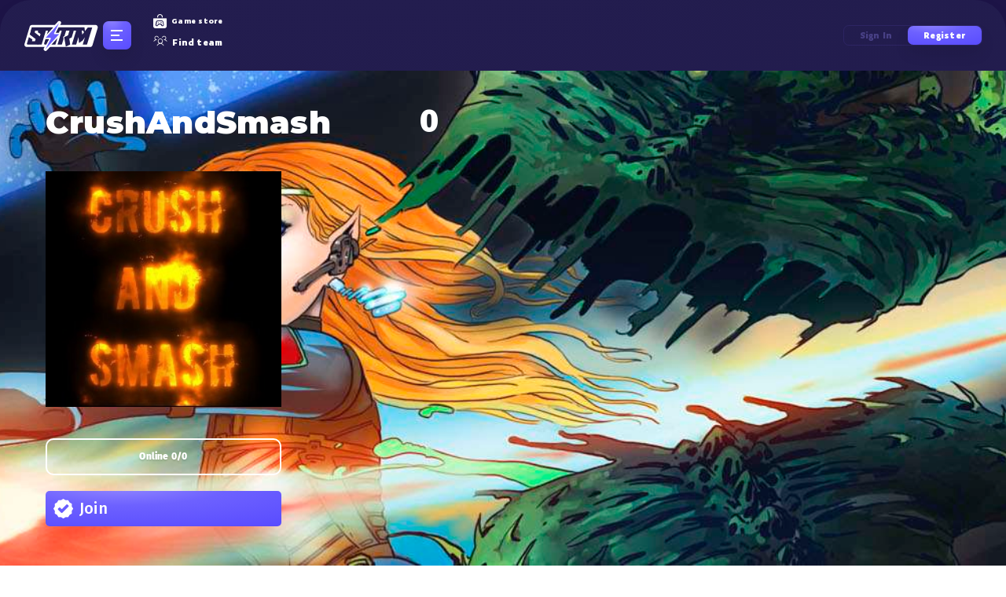

--- FILE ---
content_type: text/html; charset=UTF-8
request_url: https://click-storm.com/team/3282/
body_size: 21791
content:


	
<!DOCTYPE html>
<html     lang="en">
<head>
    
	<script data-host="https://microanalytics.io" data-dnt="false" src="https://microanalytics.io/js/script.js" id="ZwSg9rf6GA" async defer></script>
    <meta charset="utf-8" />
	<meta http-equiv="X-UA-Compatible" content="IE=edge" />
			
				
		    <script>if(window.location.hash=='#_=_' && window.location.search.indexOf('code') == -1)window.location = window.location.protocol + "//" + window.location.host + window.location.pathname + window.location.search</script>
								
							<link rel="alternate" hreflang="en"
					href="https://click-storm.com/team/3282/" />
				<link rel="alternate" hreflang="ru"
					href="https://click-storm.ru/team/3282/" />
				<link rel="alternate" hreflang="x-default"
					href="https://click-storm.com/team/3282/" />
				            <meta property="og:locale" content="en_EN" />
        <meta property="og:type" content="WebSite" />
	
	    <meta property="og:url" content="https://click-storm.com" />
    <meta property="og:site_name" content="Click-Storm.com" />
    <meta property="og:image" content="https://click-storm.com/img/site/logo.svg" />
		
		<meta property="og:title" content="CrushAndSmash - team" />
		
		<meta property="og:description"
          content="CrushAndSmash - game team: players, tournaments, streams and videos on the Click-Storm portal. Participate in tournaments with other players in the same team! &mdash; Click-storm">
    <meta name="google-site-verification" content="LAkNPHFLvKjmCe12RgZ7NDGgyevlKsJNWT5thaHvF24"/>
    <meta name="viewport" content="initial-scale=1.0, width=device-width" />
	<meta content="IE=edge,chrome=1" http-equiv="X-UA-Compatible" />
		
		
	<link rel="canonical" hreflang="en" href="https://click-storm.com/team/3282/"/>    <meta name="yandex-verification" content="cce7232cab363042" />
		 <title>CrushAndSmash - team</title>
		
		
		
		
	
	    <!--Libraries-->
	
	<link rel="preload" as="style" href="/js/font-awesome/font-awesome.min.css?555er444r759" />
    <link rel="stylesheet" href="/js/font-awesome/font-awesome.min.css?555er444r759" />
	
	<script type="text/javascript" src='https://click-storm.com/js/jquery/jquery-2.1.1.min.js'></script>
	
		
	
	
		<link rel="stylesheet" href="/css/morris_new.css" />
		<script src="/js/raphael-min.js"></script>    
		<script src="/js/morris.min.js"></script>	
		<!--<script src="//www.eucookie.eu/public/gdpr-cookie-consent.js" type="text/javascript"></script>
		<script type="text/javascript">
			var cookieConsent = new cookieConsent({
			clientId: 'bdef9422-4198-4d5d-a78c-5be3730d492b'
		});
		cookieConsent.run();
		</script>-->
		
	<script type="text/javascript" src="/js/background-lazy.js" defer></script>

	<script type="text/javascript"
            src="https://click-storm.com/js/plugins/wormhole/wormhole.js?555er444r759" defer></script>
    <script type='text/javascript'
            src='https://click-storm.com/js/plugins/EventEmitter/EventEmitter.js?555er444r759' defer></script>
   
	
		
	<link rel="preload" as="style" type="text/css" href="https://click-storm.com/bootstrap/css/bootstrap.min.css" />
    <link rel="stylesheet" type="text/css" href="https://click-storm.com/bootstrap/css/bootstrap.min.css" />
	<link rel="stylesheet" type="text/css" href="/css/new_des.css?1770050270" />
	    <!-- b077a56602cd47bed8fdc46de17aea67 -->
	
	<!--WARNING DO NOT REMOVE OR MOVE -->
    <script type="text/javascript">
    window.STATIC_HOST = "https://click-storm.com";
    window.PERFOMANCE_DELAY = 1;
    CSINITPARAMS={
        StreamingHost: 'streaming.click-storm.com',
        StreamsPublic: {
            feed: 'public_feed'
        },
                BanTime: 0,
        Language:{
            prefix: "/en",
            lang: "en",
            tag: ",english"
        },
        serverTime: 1770050270,
        host: "click-storm.com",
        isMainPage: false,
        userInfo:{
                    }
                    };
    window.userChats = null;
    window.TAB_ACTIVE = false;
    window.TAB_FOCUSED = false;
</script>

    <!--WARNING DO NOT REMOVE OR MOVE-->
	

	<script type="text/javascript" src="/js/wf/common_1.js?555er444r759" defer></script>

	
		<script type="text/javascript" src="/js/owlcarousel2/owl.carousel.js"></script>
	<script type="text/javascript" src="/js/jquery.syotimer.min.js"></script>
	<script type="text/javascript" src="/js/helpers.js?555er444r759" defer></script>
    <script type="text/javascript" src="/js/wf/language.js?555er444r759" defer></script>
	
	<script type="text/javascript">
        window.script_ready_event_name = 'afterloading';
    </script>
    <script type="text/javascript" src="/js/wf/startmatch.js?555er444r759" defer onload="window.dispatchEvent(new Event(window.script_ready_event_name))"></script>
	
	
		<meta name="description"
          content="CrushAndSmash - game team: players, tournaments, streams and videos on the Click-Storm portal. Participate in tournaments with other players in the same team!">
    <meta name="keywords"
          content="">
		
					<link href="https://fonts.googleapis.com/css?family=IBM+Plex+Sans:400,700&display=swap&subset=cyrillic" rel="stylesheet">
		<link href="https://fonts.googleapis.com/css?family=Montserrat:400,600,900&display=swap" rel="stylesheet">
		<link rel="stylesheet" href="https://stackpath.bootstrapcdn.com/bootstrap/4.4.1/css/bootstrap.min.css" integrity="sha384-Vkoo8x4CGsO3+Hhxv8T/Q5PaXtkKtu6ug5TOeNV6gBiFeWPGFN9MuhOf23Q9Ifjh" crossorigin="anonymous">
		<link rel="stylesheet" href="/css/training.css?555er444r759">
				<script src="https://cdn.jsdelivr.net/npm/popper.js@1.16.0/dist/umd/popper.min.js" integrity="sha384-Q6E9RHvbIyZFJoft+2mJbHaEWldlvI9IOYy5n3zV9zzTtmI3UksdQRVvoxMfooAo" crossorigin="anonymous"></script>
	
		
	
	
		
	<link rel="preload" as="style" href="/css/main.css?555er444r759" />
	<link rel="stylesheet" href="/css/main.css?555er444r759" />
	
    <link rel="preload" as="style" href="/css/override_new.css?555er444r759" />
    <link rel="stylesheet" href="/css/override_new.css?555er444r759" />

    <link rel="preload" as="style" href="/css/main.min.css?555er444r759" />
    <link rel="stylesheet" href="/css/main.min.css?555er444r759" />
	
	
	
        <link rel="yandex-tableau-widget" href="/images/favicons/yandex-browser-manifest.json" />

  
    <meta name="msapplication-config" content="/images/favicons/browserconfig.xml" />
    
	<link rel="apple-touch-icon" sizes="57x57" href="/favicons/apple-icon-57x57.png" />
	<link rel="apple-touch-icon" sizes="60x60" href="/favicons/apple-icon-60x60.png" />
	<link rel="apple-touch-icon" sizes="72x72" href="/favicons/apple-icon-72x72.png" />
	<link rel="apple-touch-icon" sizes="76x76" href="/favicons/apple-icon-76x76.png" />
	<link rel="apple-touch-icon" sizes="114x114" href="/favicons/apple-icon-114x114.png" />
	<link rel="apple-touch-icon" sizes="120x120" href="/favicons/apple-icon-120x120.png" />
	<link rel="apple-touch-icon" sizes="144x144" href="/favicons/apple-icon-144x144.png" />
	<link rel="apple-touch-icon" sizes="152x152" href="/favicons/apple-icon-152x152.png" />
	<link rel="apple-touch-icon" sizes="180x180" href="/favicons/apple-icon-180x180.png" />
	<link rel="icon" sizes="16x16" href="/favicons/favicon-16x16.png" type="image/png" />
	<link rel="icon" sizes="32x32" href="/favicons/favicon-32x32.png" type="image/png" />
	<link rel="icon" sizes="96x96" href="/favicons/favicon-96x96.png" type="image/png" />
	<link rel="icon" sizes="192x192" href="/favicons/android-icon-192x192.png" type="image/png" />
	<link rel="manifest" href="/favicons/manifest.json" />
	<meta name="msapplication-TileColor" content="#ffffff" />
	<meta name="msapplication-TileImage" content="/favicons/ms-icon-144x144.png" />
	<meta name="theme-color" content="#ffffff" />
		
		
		
	
		
	
	
		<link rel="stylesheet" href="/css/app.min.css?555er444r759" />
	<link rel="stylesheet" href="/css/profile-menu-fix.css?555er444r759" />
	<script type="text/javascript" src="/js/stormchessslider/index.js?555er444r759"></script>
	<link rel="stylesheet" href="/css/stormchessslider/style.css?555er444r759" />
	<link rel="stylesheet" href="/css/iconic-new/iconic-new.css?555er444r759" />
    <link rel="stylesheet" href="/css/header-links.css?555er444r759" />
		
		
		
		
	<link rel="stylesheet" href="/css/table-fix-bracket.css?555er444r759">
	
	<!--<script type="text/javascript" src="https://cdn.jsdelivr.net/npm/cookie-bar/cookiebar-latest.min.js?tracking=1&always=1&scrolling=1"></script>-->

    


	<style>

	#startGameModalWnd
	{
		opacity: 100;
		left: 50%;
		z-index: 1050;
		width: 500px;
		height: 100%;
		padding-top: 9px;
		background-color: unset;
	}
	
	.btn
	{
		background-image: none !important;
	}
		body{
		//min-width: 1280px;
	}
	.btn
	{
		background-image: none !important;
	}
		</style>
	
	
</head>



			<body class="_nbody" id="_njsBody">
	

<script>
    if (window.opener && typeof window.opener.on_social_register == 'function') {
        $('body').hide();
    }

    $(document).ready(function () {
	  $("#modalRegister").on("show", function (evt) {
	    evt.target.style.display = "block";
	    evt.target.classList.add("in");
	  });

	  $("#modalRegister").on("hide", function (evt) {
	    evt.target.style.display = "none";
	    evt.target.classList.remove("in");
	  });
		});

</script>
<div class="_nd-flex _nv-center _nh-center _nd-column _npreloader" id="_njsBodyPreloader">
	    		<div class="_npreloader__logo">
	        <svg width="96" height="39" viewBox="0 0 96 39" fill="none" xmlns="http://www.w3.org/2000/svg">
	            <path
	                d="M7.88254 7.87267C8.25734 6.6412 9.39324 5.79956 10.6805 5.79956H91.5255C93.4895 5.79956 94.8953 7.69687 94.3234 9.57577L87.5902 31.6993C87.2154 32.9308 86.0795 33.7725 84.7922 33.7725H3.94723C1.98324 33.7725 0.577443 31.8751 1.14928 29.9963L7.88254 7.87267Z"
	                fill="white" />
	            <path d="M10.5756 8.83997H77.4673L78.647 18.2656L75.7585 13.0967H9.35938L10.5756 8.83997Z" fill="#231D4F" />
	            <path
	                d="M46.4578 3.59021C46.7217 3.06745 46.5584 2.4301 46.0757 2.09861C45.593 1.76712 44.9395 1.84362 44.5464 2.27766L27.3222 21.2948C27.0116 21.6378 26.9323 22.1315 27.1198 22.5544C27.3074 22.9774 27.7266 23.25 28.1892 23.25H33.3746L26.8836 35.9773C26.6174 36.4994 26.7785 37.1379 27.2605 37.4711C27.7426 37.8044 28.3968 37.7296 28.7912 37.2961L46.0917 18.2777C46.4033 17.9351 46.4835 17.4409 46.2963 17.0173C46.109 16.5938 45.6894 16.3206 45.2263 16.3206H40.031L46.4578 3.59021Z"
	                fill="url(#paint0_radial)" stroke="white" stroke-width="2.33973" stroke-linejoin="round" />
	            <path
	                d="M18.6438 30.8474H5.45457C5.30497 30.8474 5.15538 30.8058 5.00578 30.7227C4.87281 30.6396 4.74815 30.5316 4.6318 30.3986C4.53207 30.2656 4.44065 30.1243 4.35754 29.9747C4.29106 29.8418 4.25781 29.7088 4.25781 29.5758C4.25781 29.4761 4.26612 29.4179 4.28274 29.4013L6.77598 21.2983L11.2887 24.2902L10.5657 26.6089H14.4552L15.3527 23.7167L7.79821 17.9324L10.5657 8.88196H23.7549C23.9045 8.88196 24.0458 8.92351 24.1788 9.00662C24.3118 9.08973 24.4364 9.19777 24.5528 9.33074C24.6691 9.46371 24.7605 9.605 24.827 9.75459C24.8935 9.90418 24.9351 10.0372 24.9517 10.1535C24.9517 10.2532 24.9434 10.3114 24.9267 10.328L22.608 17.9324L18.0454 14.9156L18.5939 13.1205H14.7793L14.1061 15.2896L21.6357 21.0739L18.6438 30.8474Z"
	                fill="#231D4F" />
	            <path d="M34.608 15.1649H30.9472L31.5705 13.1205H28.3749L22.9397 30.8474H17.4546L22.8898 13.1205H17.2812L17.4047 8.88196H36.5278L34.608 15.1649Z" fill="#231D4F" />
	            <path
	                d="M26.1265 29.4013L32.4095 8.88196H45.5737C45.7233 8.88196 45.8646 8.92351 45.9976 9.00662C46.1306 9.08973 46.2469 9.19777 46.3466 9.33074C46.463 9.46371 46.5544 9.605 46.6209 9.75459C46.704 9.90418 46.7456 10.0372 46.7456 10.1535C46.7622 10.2532 46.7622 10.3114 46.7456 10.328L40.4626 30.8474H27.2983C27.1487 30.8474 26.9991 30.8058 26.8495 30.7227C26.7166 30.6396 26.5919 30.5316 26.4755 30.3986C26.3758 30.2656 26.2844 30.1243 26.2013 29.9747C26.1348 29.8418 26.1016 29.7088 26.1016 29.5758C26.1016 29.4761 26.1099 29.4179 26.1265 29.4013ZM36.5482 13.1205L32.4095 26.6089H36.2989L40.4377 13.1205H36.5482Z"
	                fill="#231D4F" />
	            <path
	                d="M51.6816 21.3232L56.5684 18.9546L58.3635 13.1205H54.0751L52.0307 19.8023L50.3851 20.8495L50.8838 23.5173L48.6399 30.8474H43.1797L49.8689 8.88196H63.5245C63.6575 8.88196 63.7904 8.92351 63.9234 9.00662C64.073 9.08973 64.1977 9.19777 64.2974 9.33074C64.4138 9.46371 64.5052 9.605 64.5717 9.75459C64.6548 9.90418 64.6963 10.0372 64.6963 10.1535C64.6963 10.2699 64.688 10.328 64.6714 10.328L61.2307 21.6224L58.189 23.1183L59.3109 30.7227L53.7261 33.2658L51.6816 21.3232Z"
	                fill="#231D4F" />
	            <path
	                d="M66.8821 30.8474L69.7493 21.4728L69.9487 21.8468L70.4973 28.8528L74.636 25.8858C74.7856 25.7695 74.877 25.6947 74.9103 25.6614C74.9435 25.6116 75.0183 25.5368 75.1347 25.437C75.1513 25.4038 75.1845 25.3706 75.2344 25.3373C75.3009 25.3041 75.3341 25.2791 75.3341 25.2625L78.0518 21.5975L75.2095 30.8474H80.6447L87.3765 8.88196H81.7667L74.661 18.0321L73.432 8.88196H65.1617L67.2062 11.9486L61.4219 30.8474H66.8821Z"
	                fill="#231D4F" />
	            <path
	                d="M46.1967 3.4584C46.3946 3.06634 46.2722 2.58832 45.9101 2.3397C45.5481 2.09109 45.058 2.14846 44.7632 2.47399L27.5389 21.4912C27.306 21.7484 27.2465 22.1187 27.3872 22.4359C27.5278 22.7531 27.8422 22.9576 28.1892 22.9576H33.852L27.1442 36.1102C26.9445 36.5018 27.0653 36.9806 27.4268 37.2306C27.7884 37.4805 28.2791 37.4244 28.5748 37.0993L45.8754 18.0809C46.1091 17.8239 46.1692 17.4533 46.0288 17.1356C45.8883 16.818 45.5737 16.6131 45.2263 16.6131H39.5557L46.1967 3.4584Z"
	                fill="url(#paint1_radial)" stroke="white" stroke-width="1.7548" stroke-linejoin="round" />
	            <defs>
	                <radialGradient id="paint0_radial" cx="0" cy="0" r="1" gradientUnits="userSpaceOnUse" gradientTransform="translate(33.5121 -0.889706) rotate(87.3671) scale(51.9864 24.4263)">
	                    <stop stop-color="#9186FF" />
	                    <stop offset="0.338694" stop-color="#6D61FF" />
	                    <stop offset="0.916248" stop-color="#574AFF" />
	                </radialGradient>
	                <radialGradient id="paint1_radial" cx="0" cy="0" r="1" gradientUnits="userSpaceOnUse" gradientTransform="translate(33.5121 -0.889706) rotate(87.3671) scale(51.9864 24.4263)">
	                    <stop stop-color="#9186FF" />
	                    <stop offset="0.338694" stop-color="#6D61FF" />
	                    <stop offset="0.916248" stop-color="#574AFF" />
	                </radialGradient>
	            </defs>
	        </svg>
	    </div>
			    <div class="_npreloader__dots">
	        <div></div>
	        <div></div>
	        <div></div>
	    </div>
</div>
<!--wrapper-->
						<div id="_njsBodyWrapper">
					



    <div class="wrap-ico-square">
        <a href="/en/tournaments">
            <i class="ico-fight-square"></i>
        </a>
        <a href="/en/tournaments">
            <i class="ico-cup-square"></i>
        </a>
        <a href="/en/tournaments">
            <i class="ico-crown-square"></i>
        </a>
    </div>
  

	








	
<style>
.m_users_online{
	color: #484085;
}

._nplayingTournaments .simplebar-content{
	//max-height: 264px;
}

._nheader__auth {
	cursor: pointer;
}
._nsectionCard__link {
    z-index: unset;
}
.mail_validate_s {
    background-color: #c13e3e;
    color: white;
    text-align: center;
}

._nmenu__adm>a
{
	margin-bottom: 2px !important;
}
			
._nheader__hamburger-wrapper {				
	margin-left: 5px;
}
@media screen and (max-width: 1217px)
{
	._nheader__hamburger-wrapper {
		margin-right: unset;
	}
	._nheader__auth {
		display: block !important;
		width: 150px;
		margin-left: 30px;
	}
	._nheader__auth p{
		    display: inline-block;
	}
}
.input_email{
    padding: 0px 5px;
    background: #212229;
    border: 1px solid transparent !important;
    -webkit-box-shadow: inset 0px 0px 10px rgb(255 255 255 / 25%);
    box-shadow: inset 0px 0px 10px rgb(255 255 255 / 25%);
    height: 50px;
    width: 100%;
    text-align: center;
    color: #fff;
    outline: 0;
    margin-bottom: 20px;
    -webkit-transition: 0.25s linear;
    -o-transition: 0.25s linear;
    transition: 0.25s linear;
    margin-left: auto;
    margin-right: auto;
    font-size: 100%;
    line-height: 1.5;
}
</style>

<script>
  var roomStartTS = 0;
  var roomSet = 0;
</script>

<script src="/js/wf/menu/h_s.js?1770050270" defer></script>


<link rel="stylesheet" href="/css/new-start-game-modal.css?1770050270" />
<link rel="stylesheet" href="/css/start-btn.css?1770050270" />

<script src="/js/wf/chat.js" defer></script>

<script type="text/javascript" src="/js/header.js?1770050270" defer></script>

    <!--Register Modal-->
        <div id="modalRegister" class="modal hide fade" tabindex="-1" role="dialog" aria-labelledby="modalRegisterLabel" aria-hidden="true" style="opacity: 100;overflow:visible !important;">
            <div class="registration-popup popup" id="popup-registration" style="display: block; z-index: 99999999;">
        <div class="container">
          <div class="registration-popup__inner">
            <div class="registration-popup__features">
              <h4>Register Now</h4>
              <ul class="registration-popup__features-list">
                <li class="registration-popup__features-item">Improve cognitive skills</li>
                <li class="registration-popup__features-item">Access tournament system</li>
                <li class="registration-popup__features-item">User ratings</li>
                <li class="registration-popup__features-item">Personal profile with stats</li>
                <li class="registration-popup__features-item">Team Finder with lots of applications</li>
              </ul>
            </div>
            <div class="registration-popup__form">
              <div class="box box--reverse registration-box">
                <div class="registration-popup__close" data-dismiss="modal" aria-hidden="true" onclick="$('#modalRegister').hide(); $('.modal-backdrop').hide();"><i class="svg-image-close svg-image-close-dims"></i></div>
                <div class="box-inner">
                  <div class="registration-popup__during">
                    
                  <div class="register-form" style="display: block"> 
						<h2>Start playing <br><span>after registration</span></h2>
						<a href="/signup/razer/" style="display: inline-block; width: 35px;"><img src="/images/rz.png" alt=""></a>
													<a href="/signin/vkontakte/" style="display: inline-block; width: 35px;"><img src="/images/vk.png" alt=""></a>
							<a href="/signin/yandex/" style="display: inline-block; width: 35px;"><img src="/images/yandex_big.png" alt=""></a>
								
						
						
						
						<a href="/redirect/twitch" style="display: inline-block; width: 35px;"><img src="/images/twitch.png" alt=""></a>
						<a href="/steam/openid?login" style="display: inline-block; width: 35px;"><img src="/images/steam.png" alt=""></a>
						
						
						<a href="/signin/epicgames/" style="display: inline-block; width: 35px; display: none;"><img src="/images/epicg.png" alt=""></a>
					
						
						<div class="registration-form__separator"><span>Or with email</span></div>

                      <div style="color:red; font-size: 15px; text-align: left; margin-top:-22px;display:none;" id="emailExistsMessage">
                          User already exists
                      </div>
					  
					  <div style="color:red; font-size: 12px; text-align: justify; margin-top:-22px;display:none;" id="emailExistsMessage2">
                          Sorry, your email is hosted on an unsupported domain. Please use your real email to register. Thanks!
                      </div>
					  
						<form action="" method="post" novalidate>
							<div class="email-type">
								<i class="fa fa-envelope-o"></i>
								<input class="input_email" type="text" name="email" pattern="^.*@.*(\.).*$" placeholder="EMAIL" required autocomplete="off" />
							
								<button class="btn_new btn_new--lg" type="submit"><span class="btn_new-inner"><span class="btn_new-item">Register</span></span></button>
								<p style="margin: auto;display: block;margin-left: 22px;font-size: 12px;margin-right: 11px;">You should be 18+ years old or have a consent of parents or guardians.</p>
							</div>
						</form>
				</div>

            <div class="message-box" style="display: none">
               
                    <h2>Thank you for registration!</h2>
                    <p>All perfectly! We have sent a letter to your email with instructions for completion!</p>
                  
            </div>
                  </div>
                  <div class="registration-popup__success">
                    <h2>Thank you for registration!</h2>
                    <p>All perfectly! We have sent a letter to your email with instructions for completion!</p>
                  </div>
                </div>
              </div>
            </div>
          </div>
        </div>
      </div>
        </div>
        <!--Login Modal-->
       
            <div id="modalLogin" class="popup popup-auth" id="popup-auth" tabindex="-1" role="dialog" aria-labelledby="modalLoginLabel" aria-hidden="true">
        <div class="popup-inner">
          <div class="popup-box box box--border box--reverse" style="z-index: 99999999;">
            <div class="box-inner">
              <div class="box-content">
                <div class="registration-popup__close js-popup-close" data-dismiss="modal" aria-hidden="true" onclick="$('#modalLogin').hide(); $('.modal-backdrop').hide();"><i class="svg-image-close svg-image-close-dims"></i></div>
                <div class="popup-content">
                  <h2 class="popup__title"><span>Log in with password or social account</span></h2>
                  <form class="form" onsubmit="submitLogin()" action="/en/signin/" method="POST">
				
                    <a href="/signin/vkontakte/" style="display: inline-block; width: 40px;"><img src="/images/vk.png" alt=""></a>
					<a href="/signin/yandex/" style="display: inline-block; width: 40px;"><img src="/images/yandex_big.png" alt=""></a> 		
                  
                    <a href="/signin/razer/" style="display: inline-block; width: 40px;"><img src="/images/rz.png" alt=""></a>					
					
					<a href="/redirect/twitch" style="display: inline-block; width: 40px;"><img src="/images/twitch.png" alt=""></a>     
					<a href="/steam/openid?login" style="display: inline-block; width: 40px;"><img src="/images/steam.png" alt=""></a>			
					
					<a href="/signin/epicgames/" style="display: none; width: 40px; display: none;"><img src="/images/epicg.png" alt=""></a>
                 
					<div class="registration-form__separator"><span>Email login</span></div>
					<input type="hidden" name="signin" value="1" />
                                          <input class="field" type="text" name="email" placeholder="EMAIL" autocomplete="off">
                    <input class="field" type="password" name="password" placeholder="PASSWORD">
                    <button class="btn_new btn_new--lg" type="submit"><span class="btn_new-inner"><span class="btn_new-item">Login</span></span></button>
                    <div class="registration-form__help">Forgot password? <a href="/forgot/password/">Remember me</a></div>
                    <script>
                          function submitLogin() {
                              dataLayer.push({
                                  'event': 'autoEvent',
                                  'eventCategory': 'Auth',
                                  'eventAction': 'Send',
                                  'eventLabel': 'Email'
                              });
                          }
                    </script>
                  </form>
                </div>
              </div>
            </div>
          </div>
        </div>
  
		</div>
      
    


<header class="_nd-flex _nv-center _nheader ">
			
											<div class="_ns-none _nheader__logo _nheader__logo--clear">
					<a href="/"><img src="/images/logo.svg" alt="Logo" title="Logo" /></a>
				</div>
										
						
						
					    <div class="_n-mobile-visible _ns-none _nheader__hamburger-wrapper _njsMenuOpen">
		        <div class="_nd-flex _nd-column _nh-center _nheader__hamburger _nheader__toggler">
		            <span></span>
		            <span></span>
		            <span></span>
		        </div>
		
		        <div class="_nmenu _njsMenu">
		            <div class="_nmenu__logo">
		                <a href="#"><img src="/images/logo.svg" alt="Logo" title="Logo" /></a>
		            </div>
		
		            <nav class="_nd-flex _nd-column _nmenu__nav">
		                <a class="_nd-iflex _nv-center" target="_blank" href="/articles/"><i class="_nicon _nicon-featured"></i>Featured</a>
		                <a class="_nd-iflex _nv-center" target="_blank" href="/news/guide/"><i class="_nicon _nicon-guides"></i>Guides</a>
		                <a class="_nd-iflex _nv-center" target="_blank" href="/turniry/"><i class="_nicon _nicon-tournaments"></i>Tournaments</a>
		                <a class="_nd-iflex _nv-center" target="_blank" href="/skills/"><i class="_nicon _nicon-test"></i>Test yourself</a>
		                <a class="_nd-iflex _nv-center" target="_blank" href="/findteam/"><i class="_nicon _nicon-team"></i>Find team</a>
		                <a class="_nd-iflex _nv-center" target="_blank" href="/training/"><i class="_nicon _nicon-training"></i>Training center</a>
		                <a class="_nd-iflex _nv-center" target="_blank" href="/shop/"><i class="_nicon _nicon-shop"></i>Shop</a>
		                <a class="_nd-iflex _nv-center" target="_blank" href="https://click-storm.com/articles/1288/"><i class="_nicon _nicon-faq"></i>FAQ</a>
		            </nav>
		        </div>
		    </div>
			
						
		    <div class="_n-tablet-hide _nheader__search _nheaderSearch" style="display: none">
		        <form class="form" action="profile/index/#select_games_h3" method="GET">
		            <div class="_nheaderSearch__wrapper">
		                <input class="_nheaderSearch__input" type="text" name="search"  placeholder="Search..." />
						
		                <button class="_nd-iflex _nv-center _nh-center _nheaderSearch__icon" type="submit"><i class="_nicon _nicon-search"></i></button>
		            </div>
		        </form>
		    </div>
			
				
		    <div class="_n-tablet-hide _nheader__nav">
								
				
				
				
									<!--<a class="_nd-iflex _nv-center" target="_blank" href="/articles/1288/"><i class="_nicon _nicon-question"></i>How it works</a>-->
					<a class="_nd-iflex _nv-center" target="_blank" href="/shop/"><i class="_nicon _nicon-store"></i>Game store</a>
					<a class="_nd-iflex _nv-center" target="_blank" href="/findteam/"><i class="_nicon _nicon-team"></i>Find team</a>
							</div>
						
						
						
						
			<div class="_nd-flex _nh-center _nheader__auth">
		        <p onclick="$('#modalLogin').show();">
		           Sign in
		        </p>
		
		        <p onclick="$('#modalRegister').show();" class="--active">
		            Register
		        </p>
		    </div>
						
		</header>

		
		
			
<div class="_nd-flex _ncontainer">
    <main class="_nmain _nmain_new">
    <script src="/js/games-tabs.js?1" defer></script>
<link rel="stylesheet" href="/css/team_page.css?1770050270" />




<script>window.FileAPI = { staticPath: '/js/plugins/FileAPI/dist/' };</script>
<script src="/js/plugins/FileAPI/dist/FileAPI.min.js"></script>
<script src="/js/plugins/guillotine_new/js/jquery.guillotine.js?1770050270"></script>
<script type="text/javascript" src="/js/autocomplete/jquery.autocomplete.js"></script>
<script type="text/javascript" src="/js/jquery.form.js"></script>

<link href="/js/datetimepicker/css/bootstrap-datetimepicker.min.css" rel="stylesheet">
<link href="/js/plugins/guillotine_new/css/jquery.guillotine.css" rel="stylesheet">

<link href="/css/team_style.css?555er444r759" rel="stylesheet">
<script type="text/javascript" src="/js/ajax_pagination.js"></script>

<script>
    // games array with bages
    CSINITPARAMS.games = {"1":{"id":"1","_is_deleted":"0","title":"Storm Chess","basic":"0","active":"1","type":"RTS","class":"DIGITAL","maps":"","replay_needed":"0","allow_download_file":"0","user_def_spec":"nickname","game_def_spec":"","start_timeout":"0","game_timeout":"0","developer_percent":"0.00","developer_user_id":"0","img_badge":"https:\/\/click-storm.com\/i\/games\/badges\/thumbs\/1.png"},"2":{"id":"2","_is_deleted":"0","title":"Click Trainer Online","basic":"0","active":"1","type":"trainer","class":"DIGITAL","maps":"","replay_needed":"0","allow_download_file":"0","user_def_spec":"","game_def_spec":"","start_timeout":"0","game_timeout":"0","developer_percent":"0.00","developer_user_id":"0","img_badge":"https:\/\/click-storm.com\/i\/games\/badges\/thumbs\/2.png"},"21":{"id":"21","_is_deleted":"0","title":"Starcraft 2","basic":"0","active":"1","type":"RTS","class":"DIGITAL","maps":"Random,\r\nLost Temple+LostTemple,\r\nLost Temple 2+LostTemple2,\r\nBlood Bath+BloodBath,\r\nNewkirk Precinct TE","replay_needed":"0","allow_download_file":"0","user_def_spec":"nickname","game_def_spec":"apm,race,time","start_timeout":"0","game_timeout":"0","developer_percent":"0.00","developer_user_id":"0","img_badge":"https:\/\/click-storm.com\/i\/games\/badges\/thumbs\/21.png"},"22":{"id":"22","_is_deleted":"0","title":"DOTA 2","basic":"0","active":"1","type":"MOBA","class":"DIGITAL","maps":"dota2, dota 2, Dota 2, Dota2","replay_needed":"0","allow_download_file":"0","user_def_spec":"steam_id","game_def_spec":"","start_timeout":"0","game_timeout":"0","developer_percent":"0.00","developer_user_id":"0","img_badge":"https:\/\/click-storm.com\/i\/games\/badges\/thumbs\/22.png"},"24":{"id":"24","_is_deleted":"0","title":"Quake","basic":"0","active":"1","type":"FPS","class":"DIGITAL","maps":"","replay_needed":"0","allow_download_file":"1","user_def_spec":"","game_def_spec":"","start_timeout":"1","game_timeout":"1","developer_percent":"0.00","developer_user_id":"0","img_badge":"https:\/\/click-storm.com\/i\/games\/badges\/thumbs\/24.png"},"25":{"id":"25","_is_deleted":"0","title":"Hearthstone","basic":"0","active":"1","type":"CCG","class":"DIGITAL","maps":"","replay_needed":"0","allow_download_file":"0","user_def_spec":"nickname","game_def_spec":"","start_timeout":"0","game_timeout":"0","developer_percent":"0.00","developer_user_id":"0","img_badge":"https:\/\/click-storm.com\/i\/games\/badges\/thumbs\/25.png"},"26":{"id":"26","_is_deleted":"0","title":"Counter-Strike","basic":"0","active":"1","type":"FPS","class":"DIGITAL","maps":"Counter-Strike: Global Offensive - Direct3D 9","replay_needed":"0","allow_download_file":"0","user_def_spec":"steam_id","game_def_spec":"","start_timeout":"0","game_timeout":"0","developer_percent":"0.00","developer_user_id":"0","img_badge":"https:\/\/click-storm.com\/i\/games\/badges\/thumbs\/26.png"},"27":{"id":"27","_is_deleted":"0","title":"WoT","basic":"0","active":"1","type":"FPS","class":"DIGITAL","maps":"WorldOfTanks, WoT, WoT Client, WoT*, World of Tanks*. Wot Blitz","replay_needed":"0","allow_download_file":"0","user_def_spec":"nickname","game_def_spec":"","start_timeout":"0","game_timeout":"0","developer_percent":"0.00","developer_user_id":"0","img_badge":"https:\/\/click-storm.com\/i\/games\/badges\/thumbs\/27.png"},"28":{"id":"28","_is_deleted":"0","title":"League of Legends","basic":"0","active":"1","type":"MOBA","class":"DIGITAL","maps":"","replay_needed":"0","allow_download_file":"1","user_def_spec":"nickname","game_def_spec":"","start_timeout":"5","game_timeout":"270","developer_percent":"0.00","developer_user_id":"0","img_badge":"https:\/\/click-storm.com\/i\/games\/badges\/thumbs\/28.png"},"31":{"id":"31","_is_deleted":"0","title":"Point Blank","basic":"0","active":"1","type":"FPS","class":"DIGITAL","maps":"","replay_needed":"0","allow_download_file":"1","user_def_spec":"nickname","game_def_spec":"","start_timeout":"0","game_timeout":"0","developer_percent":"0.00","developer_user_id":"0","img_badge":"https:\/\/click-storm.com\/i\/games\/badges\/thumbs\/31.png"},"33":{"id":"33","_is_deleted":"0","title":"Generic","basic":"0","active":"1","type":"Any","class":"DIGITAL","maps":"","replay_needed":"0","allow_download_file":"1","user_def_spec":"","game_def_spec":"","start_timeout":"0","game_timeout":"0","developer_percent":"0.00","developer_user_id":"0","img_badge":"https:\/\/click-storm.com\/i\/games\/badges\/thumbs\/33.png"},"34":{"id":"34","_is_deleted":"0","title":"Overwatch","basic":"0","active":"1","type":"FPS","class":"DIGITAL","maps":"","replay_needed":"0","allow_download_file":"1","user_def_spec":"nickname","game_def_spec":"","start_timeout":"0","game_timeout":"0","developer_percent":"0.00","developer_user_id":"0","img_badge":"https:\/\/click-storm.com\/i\/games\/badges\/thumbs\/34.png"},"37":{"id":"37","_is_deleted":"0","title":"FIFA 22","basic":"1","active":"1","type":"sport","class":"DIGITAL","maps":"fifa","replay_needed":"0","allow_download_file":"0","user_def_spec":"","game_def_spec":"","start_timeout":"0","game_timeout":"0","developer_percent":"0.00","developer_user_id":"0","img_badge":"https:\/\/click-storm.com\/i\/games\/badges\/thumbs\/37.png"},"38":{"id":"38","_is_deleted":"0","title":"HoTS","basic":"0","active":"1","type":"MOBA","class":"DIGITAL","maps":"","replay_needed":"0","allow_download_file":"0","user_def_spec":"","game_def_spec":"","start_timeout":"0","game_timeout":"0","developer_percent":"0.00","developer_user_id":"0","img_badge":"https:\/\/click-storm.com\/i\/games\/badges\/thumbs\/38.png"},"39":{"id":"39","_is_deleted":"0","title":"Mortal Kombat X","basic":"0","active":"1","type":"Fighting","class":"DIGITAL","maps":"","replay_needed":"0","allow_download_file":"0","user_def_spec":"steam_id","game_def_spec":"","start_timeout":"0","game_timeout":"0","developer_percent":"0.00","developer_user_id":"0","img_badge":"https:\/\/click-storm.com\/i\/games\/badges\/thumbs\/39.png"},"43":{"id":"43","_is_deleted":"0","title":"UFC","basic":"0","active":"1","type":"Fighting","class":"DIGITAL","maps":"","replay_needed":"0","allow_download_file":"1","user_def_spec":"","game_def_spec":"","start_timeout":"0","game_timeout":"0","developer_percent":"0.00","developer_user_id":"0","img_badge":"https:\/\/click-storm.com\/i\/games\/badges\/thumbs\/43.png"},"45":{"id":"45","_is_deleted":"0","title":"Rainbow Six","basic":"0","active":"1","type":"FPS","class":"DIGITAL","maps":"","replay_needed":"0","allow_download_file":"0","user_def_spec":"nickname","game_def_spec":"","start_timeout":"0","game_timeout":"0","developer_percent":"0.00","developer_user_id":"0","img_badge":"https:\/\/click-storm.com\/i\/games\/badges\/thumbs\/45.png"},"48":{"id":"48","_is_deleted":"0","title":"Warface","basic":"0","active":"1","type":"FPS","class":"DIGITAL","maps":"Warface","replay_needed":"0","allow_download_file":"0","user_def_spec":"nickname","game_def_spec":"","start_timeout":"0","game_timeout":"0","developer_percent":"0.00","developer_user_id":"0","img_badge":"https:\/\/click-storm.com\/i\/games\/badges\/thumbs\/48.png"},"52":{"id":"52","_is_deleted":"0","title":"Paladins","basic":"0","active":"1","type":"FPS","class":"DIGITAL","maps":"","replay_needed":"0","allow_download_file":"0","user_def_spec":"nickname","game_def_spec":"","start_timeout":"0","game_timeout":"0","developer_percent":"0.00","developer_user_id":"0","img_badge":"https:\/\/click-storm.com\/i\/games\/badges\/thumbs\/52.png"},"54":{"id":"54","_is_deleted":"0","title":"PUBG","basic":"0","active":"1","type":"Action","class":"DIGITAL","maps":"","replay_needed":"0","allow_download_file":"0","user_def_spec":"nickname","game_def_spec":"","start_timeout":"0","game_timeout":"0","developer_percent":"0.00","developer_user_id":"0","img_badge":"https:\/\/click-storm.com\/i\/games\/badges\/thumbs\/54.png"},"55":{"id":"55","_is_deleted":"0","title":"Fortnite","basic":"0","active":"1","type":"Royal","class":"DIGITAL","maps":"","replay_needed":"0","allow_download_file":"1","user_def_spec":"nickname","game_def_spec":"","start_timeout":"0","game_timeout":"0","developer_percent":"0.00","developer_user_id":"0","img_badge":"https:\/\/click-storm.com\/i\/games\/badges\/thumbs\/55.png"},"56":{"id":"56","_is_deleted":"0","title":"Clash Royale","basic":"0","active":"1","type":"Card Game","class":"DIGITAL","maps":"","replay_needed":"0","allow_download_file":"1","user_def_spec":"","game_def_spec":"","start_timeout":"0","game_timeout":"0","developer_percent":"0.00","developer_user_id":"0","img_badge":"https:\/\/click-storm.com\/i\/games\/badges\/thumbs\/56.png"},"57":{"id":"57","_is_deleted":"0","title":"Apex Legends","basic":"0","active":"1","type":"","class":"DIGITAL","maps":"","replay_needed":"0","allow_download_file":"1","user_def_spec":"","game_def_spec":"","start_timeout":"0","game_timeout":"0","developer_percent":"0.00","developer_user_id":"0","img_badge":"https:\/\/click-storm.com\/i\/games\/badges\/thumbs\/57.png"},"60":{"id":"60","_is_deleted":"0","title":"Mortal Kombat 11","basic":"0","active":"1","type":"Fighting","class":"DIGITAL","maps":"","replay_needed":"0","allow_download_file":"0","user_def_spec":"nickname","game_def_spec":"","start_timeout":"0","game_timeout":"0","developer_percent":"0.00","developer_user_id":"0","img_badge":"https:\/\/click-storm.com\/i\/games\/badges\/thumbs\/60.png"},"61":{"id":"61","_is_deleted":"0","title":"Mobile Legends","basic":"0","active":"1","type":"","class":"DIGITAL","maps":"","replay_needed":"0","allow_download_file":"0","user_def_spec":"nickname","game_def_spec":"","start_timeout":"0","game_timeout":"0","developer_percent":"0.00","developer_user_id":"0","img_badge":"https:\/\/click-storm.com\/i\/games\/badges\/thumbs\/61.png"},"64":{"id":"64","_is_deleted":"0","title":"Cyber Hunter","basic":"0","active":"1","type":"","class":"DIGITAL","maps":"","replay_needed":"0","allow_download_file":"0","user_def_spec":"nickname","game_def_spec":"","start_timeout":"0","game_timeout":"0","developer_percent":"0.00","developer_user_id":"0","img_badge":"https:\/\/click-storm.com\/i\/games\/badges\/thumbs\/64.png"},"67":{"id":"67","_is_deleted":"0","title":"DotA Underlords","basic":"0","active":"1","type":"","class":"DIGITAL","maps":"","replay_needed":"0","allow_download_file":"0","user_def_spec":"","game_def_spec":"","start_timeout":"0","game_timeout":"0","developer_percent":"0.00","developer_user_id":"0","img_badge":"https:\/\/click-storm.com\/i\/games\/badges\/thumbs\/67.png"},"68":{"id":"68","_is_deleted":"0","title":"C&C: Rivals","basic":"0","active":"1","type":"","class":"DIGITAL","maps":"","replay_needed":"0","allow_download_file":"0","user_def_spec":"nickname","game_def_spec":"","start_timeout":"0","game_timeout":"0","developer_percent":"0.00","developer_user_id":"0","img_badge":"https:\/\/click-storm.com\/i\/games\/badges\/thumbs\/68.png"},"69":{"id":"69","_is_deleted":"0","title":"Titanfall 2","basic":"0","active":"1","type":"","class":"DIGITAL","maps":"","replay_needed":"0","allow_download_file":"0","user_def_spec":"","game_def_spec":"","start_timeout":"0","game_timeout":"0","developer_percent":"0.00","developer_user_id":"0","img_badge":"https:\/\/click-storm.com\/i\/games\/badges\/thumbs\/69.png"},"70":{"id":"70","_is_deleted":"0","title":"Valorant","basic":"0","active":"1","type":"FPS","class":"DIGITAL","maps":"","replay_needed":"0","allow_download_file":"0","user_def_spec":"nickname","game_def_spec":"","start_timeout":"0","game_timeout":"0","developer_percent":"0.00","developer_user_id":"0","img_badge":"https:\/\/click-storm.com\/i\/games\/badges\/thumbs\/70.png"},"71":{"id":"71","_is_deleted":"0","title":"Skyforge","basic":"0","active":"1","type":"","class":"DIGITAL","maps":"","replay_needed":"0","allow_download_file":"0","user_def_spec":"nickname","game_def_spec":"","start_timeout":"0","game_timeout":"0","developer_percent":"0.00","developer_user_id":"0","img_badge":"https:\/\/click-storm.com\/i\/games\/badges\/thumbs\/71.png"},"74":{"id":"74","_is_deleted":"0","title":"CoD: Warzone","basic":"0","active":"1","type":"","class":"DIGITAL","maps":"","replay_needed":"0","allow_download_file":"0","user_def_spec":"nickname","game_def_spec":"","start_timeout":"0","game_timeout":"0","developer_percent":"0.00","developer_user_id":"0","img_badge":"https:\/\/click-storm.com\/i\/games\/badges\/thumbs\/74.png"},"75":{"id":"75","_is_deleted":"0","title":"NBA 2K22","basic":"1","active":"1","type":"Sport","class":"DIGITAL","maps":"","replay_needed":"0","allow_download_file":"0","user_def_spec":"","game_def_spec":"","start_timeout":"0","game_timeout":"0","developer_percent":"0.00","developer_user_id":"0","img_badge":"https:\/\/click-storm.com\/i\/games\/badges\/thumbs\/75.png"},"76":{"id":"76","_is_deleted":"0","title":"Assetto Corsa","basic":"0","active":"1","type":"Racing","class":"DIGITAL","maps":"","replay_needed":"0","allow_download_file":"0","user_def_spec":"nickname","game_def_spec":"","start_timeout":"0","game_timeout":"0","developer_percent":"0.00","developer_user_id":"0","img_badge":"https:\/\/click-storm.com\/i\/games\/badges\/thumbs\/76.png"},"77":{"id":"77","_is_deleted":"0","title":"NHL 22","basic":"1","active":"1","type":"Sport","class":"DIGITAL","maps":"nhl","replay_needed":"0","allow_download_file":"0","user_def_spec":"nickname","game_def_spec":"","start_timeout":"0","game_timeout":"0","developer_percent":"0.00","developer_user_id":"0","img_badge":"https:\/\/click-storm.com\/i\/games\/badges\/thumbs\/77.png"},"78":{"id":"78","_is_deleted":"0","title":"Velocidrone","basic":"0","active":"1","type":"Racing","class":"DIGITAL","maps":"","replay_needed":"0","allow_download_file":"0","user_def_spec":"nickname","game_def_spec":"","start_timeout":"0","game_timeout":"0","developer_percent":"0.00","developer_user_id":"0","img_badge":"https:\/\/click-storm.com\/i\/games\/badges\/thumbs\/78.png"},"79":{"id":"79","_is_deleted":"0","title":"Madden NFL 22","basic":"0","active":"1","type":"Sport","class":"DIGITAL","maps":"","replay_needed":"0","allow_download_file":"0","user_def_spec":"nickname","game_def_spec":"","start_timeout":"0","game_timeout":"0","developer_percent":"0.00","developer_user_id":"0","img_badge":"https:\/\/click-storm.com\/i\/games\/badges\/thumbs\/79.png"},"81":{"id":"81","_is_deleted":"0","title":"Call of Duty: Vanguard","basic":"0","active":"1","type":"","class":"DIGITAL","maps":"","replay_needed":"0","allow_download_file":"0","user_def_spec":"","game_def_spec":"","start_timeout":"0","game_timeout":"0","developer_percent":"0.00","developer_user_id":"0","img_badge":"https:\/\/click-storm.com\/i\/games\/badges\/thumbs\/81.png"},"82":{"id":"82","_is_deleted":"0","title":"BATTLEGROUNDS MOBILE INDIA","basic":"0","active":"1","type":"BR","class":"DIGITAL","maps":"","replay_needed":"0","allow_download_file":"0","user_def_spec":"","game_def_spec":"","start_timeout":"0","game_timeout":"0","developer_percent":"0.00","developer_user_id":"0","img_badge":"https:\/\/click-storm.com\/i\/games\/badges\/thumbs\/82.png"},"83":{"id":"83","_is_deleted":"0","title":"Call of Duty: Mobile","basic":"0","active":"1","type":"","class":"DIGITAL","maps":"","replay_needed":"0","allow_download_file":"0","user_def_spec":"","game_def_spec":"","start_timeout":"0","game_timeout":"0","developer_percent":"0.00","developer_user_id":"0","img_badge":"https:\/\/click-storm.com\/i\/games\/badges\/thumbs\/83.png"},"84":{"id":"84","_is_deleted":"0","title":"Just Dance","basic":"0","active":"1","type":"","class":"DIGITAL","maps":"","replay_needed":"0","allow_download_file":"0","user_def_spec":"","game_def_spec":"","start_timeout":"0","game_timeout":"0","developer_percent":"0.00","developer_user_id":"0","img_badge":"https:\/\/click-storm.com\/i\/games\/badges\/thumbs\/84.png"},"86":{"id":"86","_is_deleted":"0","title":"MiniFootball","basic":"1","active":"1","type":"Sport","class":"PHYSICAL","maps":"\u0444\u0443\u0442\u0431\u043e\u043b, football, soccer, minifootball","replay_needed":"0","allow_download_file":"0","user_def_spec":"","game_def_spec":"","start_timeout":"0","game_timeout":"0","developer_percent":"0.00","developer_user_id":"0","img_badge":"https:\/\/click-storm.com\/i\/games\/badges\/thumbs\/86.png"},"87":{"id":"87","_is_deleted":"0","title":"MiniBasketball","basic":"1","active":"1","type":"Sport","class":"PHYSICAL","maps":"\u0431\u0430\u0441\u043a\u0435\u0442\u0431\u043e\u043b, basketball, minibasketball","replay_needed":"0","allow_download_file":"0","user_def_spec":"","game_def_spec":"","start_timeout":"0","game_timeout":"0","developer_percent":"0.00","developer_user_id":"0","img_badge":"https:\/\/click-storm.com\/i\/games\/badges\/thumbs\/87.png"},"89":{"id":"89","_is_deleted":"0","title":"Workout","basic":"1","active":"1","type":"Sport","class":"PHYSICAL","maps":"workout, \u0432\u043e\u0440\u043a\u0430\u0443\u0442","replay_needed":"0","allow_download_file":"0","user_def_spec":"","game_def_spec":"","start_timeout":"0","game_timeout":"0","developer_percent":"0.00","developer_user_id":"0","img_badge":"https:\/\/click-storm.com\/i\/games\/badges\/thumbs\/89.png"},"90":{"id":"90","_is_deleted":"0","title":"Beat Saber","basic":"1","active":"1","type":"Sport","class":"DIGITAL","maps":"BeatSaber, Beat Saber*","replay_needed":"0","allow_download_file":"0","user_def_spec":"","game_def_spec":"","start_timeout":"0","game_timeout":"0","developer_percent":"0.00","developer_user_id":"0","img_badge":"https:\/\/click-storm.com\/i\/games\/badges\/thumbs\/90.png"},"91":{"id":"91","_is_deleted":"0","title":"FIFA 23","basic":"1","active":"1","type":"sport","class":"DIGITAL","maps":"","replay_needed":"0","allow_download_file":"0","user_def_spec":"nickname","game_def_spec":"","start_timeout":"0","game_timeout":"0","developer_percent":"0.00","developer_user_id":"0","img_badge":"https:\/\/click-storm.com\/i\/games\/badges\/thumbs\/91.png"},"92":{"id":"92","_is_deleted":"0","title":"Among Us","basic":"0","active":"1","type":"RTS","class":"DIGITAL","maps":"","replay_needed":"0","allow_download_file":"0","user_def_spec":"nickname","game_def_spec":"","start_timeout":"0","game_timeout":"0","developer_percent":"0.00","developer_user_id":"0","img_badge":"https:\/\/click-storm.com\/i\/games\/badges\/thumbs\/92.png"},"93":{"id":"93","_is_deleted":"0","title":"Blitz GT","basic":"0","active":"1","type":"Racing","class":"DIGITAL","maps":"","replay_needed":"0","allow_download_file":"0","user_def_spec":"","game_def_spec":"","start_timeout":"0","game_timeout":"0","developer_percent":"0.00","developer_user_id":"0","img_badge":"https:\/\/click-storm.com\/i\/games\/badges\/thumbs\/93.png"},"94":{"id":"94","_is_deleted":"0","title":"Rocket League","basic":"0","active":"1","type":"Racing","class":"DIGITAL","maps":"","replay_needed":"0","allow_download_file":"0","user_def_spec":"nickname","game_def_spec":"","start_timeout":"0","game_timeout":"0","developer_percent":"0.00","developer_user_id":"0","img_badge":"https:\/\/click-storm.com\/i\/games\/badges\/thumbs\/94.png"},"96":{"id":"96","_is_deleted":"0","title":"\u041c\u0438\u0440 \u0422\u0430\u043d\u043a\u043e\u0432","basic":"0","active":"1","type":"","class":"DIGITAL","maps":"","replay_needed":"0","allow_download_file":"0","user_def_spec":"","game_def_spec":"","start_timeout":"0","game_timeout":"0","developer_percent":"0.00","developer_user_id":"0","img_badge":"https:\/\/click-storm.com\/i\/games\/badges\/thumbs\/96.png"},"97":{"id":"97","_is_deleted":"0","title":"Standoff 2","basic":"0","active":"1","type":"","class":"DIGITAL","maps":"","replay_needed":"0","allow_download_file":"0","user_def_spec":"","game_def_spec":"","start_timeout":"0","game_timeout":"0","developer_percent":"0.00","developer_user_id":"0","img_badge":"https:\/\/click-storm.com\/i\/games\/badges\/thumbs\/97.png"},"98":{"id":"98","_is_deleted":"0","title":"\u041a\u0430\u043b\u0438\u0431\u0440","basic":"0","active":"1","type":"","class":"DIGITAL","maps":"","replay_needed":"0","allow_download_file":"0","user_def_spec":"","game_def_spec":"","start_timeout":"0","game_timeout":"0","developer_percent":"0.00","developer_user_id":"0","img_badge":"https:\/\/click-storm.com\/i\/games\/badges\/thumbs\/98.png"},"99":{"id":"99","_is_deleted":"0","title":"Tanks Blitz","basic":"0","active":"1","type":"","class":"DIGITAL","maps":"","replay_needed":"0","allow_download_file":"0","user_def_spec":"","game_def_spec":"","start_timeout":"0","game_timeout":"0","developer_percent":"0.00","developer_user_id":"0","img_badge":"https:\/\/click-storm.com\/i\/games\/badges\/thumbs\/99.png"}};
</script>



<div class="team profile_new">
      <section class="team-info team__info" style="background-image: url(https://click-storm.com/img/userprofile/backgrounds/profile-background1.jpg);">
        <div class="container">
          <header class="team-info__heading">
            <h1 class="team-info__title">CrushAndSmash</h1>
            <div class="team-info__members">
              <img
                class="team-info__members-icon"
                src="/images/icons/members.svg"
                alt="members"
              />
              <span class="team-info__members-count">0</span>
			  <div class="f_left user_settings">
                <i style="display:none;" class="fa fa-star fz25 color_yellow"></i>
                								
				              </div>			
            </div>

            <ul class="team-info__socials">
			              			  
			                			  
			                			                              <li class="team-info__socials-item" style="display: none;">
                <a id="embed_tournament" href="javascript:void(0);" class="team-info__socials-link" >
                  <img src="/images/icons/share.svg" alt="share" />
                </a>
              </li>
			     
            </ul>
          </header>

          <div class="team-info__content">
            <div class="team-info__left">
              <img
                src="/i/clan/ava/thumbs/0/3282.jpg?3565"
                alt="team image"
                class="team-info__image upload_avatar_trigger"
              />
			  	
              <p class="team-info__online team-info__online">Online 0/0</p>
			  
			  <form class="user_avatar_form" action="/en/team/3282/" method="POST" style="padding-top: 10px;">
                    <div class="user_avatar_form2">
                                                                            <a class="edit_backgroud_btns_btn_apply red_btn_invite clearfix" href="#modalRegister" data-toggle="modal"><i class="apply_icon"></i> <span>Join</span></a>
                                            </div>
                </form>
            </div>

            <div class="team-info__text">
              <span class="p_rel small_blue_scroll quote-block " style="visibility:hidden;height:0px;overflow:hidden" data-default="Rasskazhite o svoej komande">
                 <div class="quote-body">
						                  </div>
               </span>
            </div>
          </div>
        </div>
      </section>

      <section class="players team__players">
        <div class="container">
          <div class="section-heading players__heading">
            <img src="/images/icons/members.svg" alt="members" />
            <h2 class="section-title">Team members</h2>
          </div>

          <ul class="players-list players__list" id="team-members-content">
         
          </ul>

		  <div id="team-members-pagination" class="pagination middle-news-paginator  pagination_dark"></div>	
     
        </div>
		
		
      </section>

      <section class="tournaments" id="block_team_tournaments">
        <div class="container">
          <div class="section-heading">
            <img src="/images/icons/cup.svg" alt="Cup" />
            <h2 class="section-title tournaments__title">Team tournaments</h2>
          </div>
		           <div id="tournament_portfolio" class="arrow_up_update"><i class="arrow_i fa fa-angle-up"></i></div>

          <ul class="tournaments-list tournaments__list members-container">
         
          </ul>
          <div class="middle-news-paginator pagination_dark members-row-pagenation tournaments_box_pagination" id="members-pagination" data-type="members">
				<div class="leftarrows">
					<a href="#" data-operation="first" class="box pagenation-first">&lt;&lt;</a>
					<a href="#" data-operation="prev" class="box pagenation-left">&lt;</a>
				</div>
				<div class="pages">
					<a href="#" class="box">1</a>
				</div>
				<div class="rightarrows">
					<a href="#" data-operation="next" class="box pagenation-next">&gt;</a>
					<a href="#" data-operation="last" class="box pagenation-last">&gt;&gt;</a>
				</div>
				<div class="clear"></div>
			</div>
        </div>
      </section>
	  
	  <section class="tournaments" id="block_members_tournaments">
        <div class="container">
          <div class="section-heading">
            <img src="/images/icons/cup.svg" alt="Cup" />
            <h2 class="section-title tournaments__title">Members tournaments</h2>
          </div>

          <div class="tournaments-list tournaments__list featured-container">
         
          </div>
          
		  <div class="middle-news-paginator pagination_dark featured-row-pagenation tournaments_box_pagination" data-type="featured">
            <div class="leftarrows">
                <a href="#" data-operation="first" class="box pagenation-first">&lt;&lt;</a>
                <a href="#" data-operation="prev" class="box pagenation-left">&lt;</a>
            </div>
            <div class="pages">
                <a href="#" class="box">1</a>
            </div>
            <div class="rightarrows">
                <a href="#" data-operation="next" class="box pagenation-next">&gt;</a>
                <a href="#" data-operation="last" class="box pagenation-last">&gt;&gt;</a>
            </div>
            <div class="clear"></div>
          </div>
		  
        </div>
      </section>
	  
	  <section class="tournaments" id="block_blogs">
        <div class="container">
          <div class="section-heading">
            <img src="/images/icons/cup.svg" alt="Cup" />
            <h2 class="section-title tournaments__title">Blog</h2>
          </div>
		  
          		  	
        </div>
      </section>
	  
	  				
			<style>
			#block_blogs{
				display: none;	
			}
			</style>
			  	  
	  <div class="profile-video-player hidden">
    <div class="profile-video-player-minimize"><i class="fa fa-minus-square"></i></div>
    <div class="profile-video-player-close"><i class="fa fa-times"></i></div>
    <div class="profile-video-player-body"></div>
    <div class="profile-video-player-comments">
        <div id="profile_video_cackle"></div>
    </div>
	</div>
	<script type="text/javascript">
		var mcSite = '26527';
	</script>

	  		<script type="text/javascript" src="/js/wf/pages/videoclan.js"></script>
	  
	  <section class="tournaments" id="block_video">
        <div class="container">
          <div class="section-heading">
            <img src="/images/icons/cup.svg" alt="Cup" />
            <h2 class="section-title tournaments__title">Video</h2>
          </div>
			
		            <div id="video_portfolio" class="arrow_up_update" data-clan="3282" data-href="/ajax/video/team/"><i class="arrow_i fa fa-angle-up"></i></div>
			
          <div class="tournaments-list tournaments__list featured-video" id="video_portfolio_content">
			
				<div class="videos_box clearfix mb20" data-default="Video ne najdeny">
					 
					<div style="text-align: center;font-size: 45pt;padding-bottom: 30px;color: #5fcbf4;">
						<i class="fa fa-spinner fa-spin"></i>
					</div>

				</div>
				
									<style>
						#block_video{
							display: none;	
						}
					</style>
									
				<div class="middle-news-paginator pagination_dark videos-box-pagination hidden" data-type="video" style="display: none;">
					<div class="leftarrows">
						<a href="#" data-page="0" class="box pagenation-first">&lt;&lt;</a>
						<a href="#" data-page="0" class="box pagenation-left">&lt;</a>
					</div>
					<div class="pages">
						<a href="#" class="box">1</a>
					</div>
					<div class="rightarrows">
						<a href="#" data-page="0" class="box pagenation-next">&gt;</a>
						<a href="#" data-page="0" class="box pagenation-last">&gt;&gt;</a>
					</div>
					<div class="clear"></div>
				</div>
			
          </div>
        
        </div>
      </section>
</div>

<style>
#start_match_content{
	display: none !important;
}
</style>

<div style="display:none;position:fixed;top:0;left:0;width:100%;height:100%;background-color:rgba(0,0,0, 0.5);z-index:3;" id="overlayLayer"></div>
<div style="display:none;position:fixed;top:0;left:0;width:100%;height:100%;background-color:rgba(0,0,0, 0.5);z-index:3;" id="overlayLayer2"></div>


<script type="text/javascript" src="/js/wf/libs/csoverlay.js"></script>
<link rel="stylesheet" href="/css/modals.css"/>

  

<!-- MODALS BLOCK -->


    <div style="display:none" id="embed_code_modal" style="border: 8px solid rgb(255, 255, 255);" class="modal in" aria-hidden="false">
        <div  class="ico-close-popup" data-dismiss="modal" aria-hidden="true"></div>
        <div class="modal-header">
            <h3 style="color: #fff;text-align: center;"><i style="color:#2688d8;" class="fa fa-globe"></i> Team Web-site</h3></div>
            <div class="modal-body">
                    <p>Share your team info and tournament history.</p></p>
                    <p>Short link: <a class="profile_short_link" href="https://click-storm.com/en/short/team/3282">http://click-storm.com/en/short/team/3282</a>.</p>
                    <p><i style="color:#2688d8;" class="fa fa-code"></i>  Embed:</p>
                    <textarea value=''><iframe src="http://click-storm.com/en/short/team/3282" width="100%" height="800" frameborder="0" scrolling="no" allowtransparency="true"></iframe></textarea>
            </div>
        </div>
    <!--CHAT-->
    </div>

            <div style="display:none" id="invite_friends_team" style="border: 8px solid rgb(255, 255, 255);" class="modal in" aria-hidden="false">
                <div style="background: none;" class="ico-close-popup" data-dismiss="modal" aria-hidden="true"><i style="color:#333" class="fa fa-close"></i></div>
                <div class="modal-header" style="height: 254px;">

            <div class="category_line">
                <div class="label_part normaltext" style="font-family:pfagorasansproBold;text-align: center;">Copy and send this link to your friends:</div>
                
                                    <div class="entry_part" style="vertical-align: top;">                       
                        <span class="secret_link_copy">http://click-storm.com/en/team/join/3282/secret_invite</span>
                    </div>
                  
                                <br>
                <br>
            </div>

                    </div>
                </div>


<!-- END MODALS BLOCK -->



<script>
  (function () {
    const editVideoModal = document.querySelector("#edit_video");

    if (editVideoModal) {
      const editVideoModalClose =
        editVideoModal.querySelector(".ico-close-popup");

      editVideoModalClose.addEventListener("click", (evt) => {
        editVideoModal.style.display = "none";
        editVideoModal.classList.remove("in");
      });
    }

    const addTournamentModal = document.querySelector("#edit_tournament");

    if (addTournamentModal) {
      const addTournamentModalClose =
        addTournamentModal.querySelector(".ico-close-popup");

      addTournamentModalClose.addEventListener("click", (evt) => {
        addTournamentModal.style.display = "none";
        addTournamentModal.classList.remove("in");
      });
    }
  })();

  $(document).ready(function () {
    const script = document.createElement("script");

    script.src =
      "https://click-storm.com/js/datetimepicker/js/bootstrap-datetimepicker.min.js";
    document.body.appendChild(script);

    script.addEventListener("load", () => {
      $("#datetimepicker1").datetimepicker({
        language: "en",
      });

      const applyDatepickerFix = () => {
        const styleEl = `
          <style>
            .bootstrap-datetimepicker-widget .datepicker {
              all: initial;
            }

            .bootstrap-datetimepicker-widget .collapse:not(.show) {
              display: list-item;
            }

            .bootstrap-datetimepicker-widget .collapse {
              position: relative;
              height: 0;
              overflow: hidden;
              transition: height .35s ease
            }

            .bootstrap-datetimepicker-widget .timepicker .btn::before,
            .bootstrap-datetimepicker-widget .timepicker .btn::after {
              display: none;
            }
          </style>
        `;

        if (document.querySelector("#datetimepicker1") !== null) {
          document.body.insertAdjacentHTML("afterbegin", styleEl);
        }
      };

      applyDatepickerFix();
    });

    const tournamentsSectionToggle = document.querySelector(
      "#tournament_portfolio"
    );

    const toggleElementVisible = (el, initialDisplayStyle) => {
      if (el) {
        const currentDisplayStyle = el.style.display;
        el.style.display =
          currentDisplayStyle === initialDisplayStyle
            ? "none"
            : initialDisplayStyle;
      }
    };

    if (tournamentsSectionToggle !== null) {
      const parentContainer = tournamentsSectionToggle.closest(".container");
      const content = parentContainer.querySelector(".tournaments-list");
      const pagination = parentContainer.querySelector(
        ".middle-news-paginator"
      );

      let initialContentDisplayStyle;
      let initialPaginationDisplayStyle;

      if (content !== null) {
        initialContentDisplayStyle = content.style.display;
      }

      if (pagination !== null) {
        initialPaginationDisplayStyle = pagination.style.display;
      }

      tournamentsSectionToggle.addEventListener("click", () => {
        toggleElementVisible(content, initialContentDisplayStyle);
        toggleElementVisible(pagination, initialPaginationDisplayStyle);
      });
    }

    const blogSectionToggle = document.querySelector("#blog_portfolio");

    if (blogSectionToggle !== null) {
      const parentContainer = blogSectionToggle.closest(".container");
      const content = parentContainer.querySelector(".tournaments-list");

      let initialContentDisplayStyle;

      if (content) {
        initialContentDisplayStyle = content.style.display;
      }

      blogSectionToggle.addEventListener("click", () => {
        toggleElementVisible(content, initialContentDisplayStyle);
      });
    }
  });
</script>


<!--USERS PAGENATION-->
<script>
    var search_field    = $('#team-users-search');
    var lastSearchStr   = search_field.val();
    var lastCommentStr  = '';
    var lastCommentsPackets = {};
    var paginationBlock = $('#team-members-pagination');
    var contentBlock    = $('#team-members-content');
    var current_order = 'asc';
    var currentLang = '/en';
    var isUser = false;

    var redrawPercantageWins = function(){
        if($('.groupmember_wins_box').length){
            $('.groupmember_wins_box').each(function(){
                var $this = $(this),
                    scale = $this.find('.groupmember_wins_result'),
                    procent = $this.attr("data-win");
                $(scale).find('.groupmember_wins_result_marker>span').text(procent+"%");
                if(0 <= procent && procent <= 25){
                    scale.css({
                        "background-color": "#fd4d30"
                    })
                }
                else if(26 <= procent && procent <= 50){
                    scale.css({
                        "background-color": "#f5c520"
                    })
                }
                else if(51 <= procent && procent <= 75){
                    scale.css({
                        "background-color": "#55b1d6"
                    })
                }
                else if(76 <= procent && procent <= 100){
                    scale.css({
                        "background-color": "#26d626"
                    })
                }
                scale.animate({
                    width : procent
                },2000)
            });
        }
    }

    function redrawContentBlock(content_element, data) {
        var html = '',langPref = "/en";
        var bage = '';
        if(data.content.length) {
            $.each(data.content, function(index, clanUser){
                if(clanUser.clan_role=="owner"){
                    bage = 'Commander';
                }
                if(clanUser.clan_role=="admin"){
                    bage = 'Captain';
                }
                if(clanUser.clan_role =="single"){
                    bage = 'Private'
                }
				
                var ava = (typeof clanUser.img_ava !== "undefined" && clanUser.img_ava)?clanUser.img_ava:'https://click-storm.com/img/big_ava_ico.png';
                var isUser = false;
                var thisUser = "0zerofill0";
                                var sendMsg = (isUser&&clanUser.id!==thisUser)?'<a href="#" data-user-id="'+clanUser.id+'" class="groupmember_btn mb10 chat-open-with-user"><i class="send_message p_abs"></i>Message</a>':'';
                var fontSize = (clanUser.name.length>10)?' style="font-size:20px;" ':'';
                var clanUserFavoriteGame = (typeof (clanUser.favorite_game_id)!=="undefined" && parseInt(clanUser.favorite_game_id))?parseInt(clanUser.favorite_game_id):0;
                var favoritegameBadge = (CSINITPARAMS.games !=="undefined" && CSINITPARAMS.games[clanUserFavoriteGame] !== undefined && CSINITPARAMS.games[clanUserFavoriteGame].img_badge!==undefined)?CSINITPARAMS.games[clanUserFavoriteGame].img_badge:'';
                var favoritegameTitle = (CSINITPARAMS.games[clanUserFavoriteGame]!==undefined)?CSINITPARAMS.games[clanUserFavoriteGame].title:'';
                html+='<li class="player-card players-list__item">'+
              '<a href="/profile/'+clanUser.id+'" class="player-card__name">'+clanUser.name+'</a>';
			  
			  if(clanUser.favorite_game_nickname)
			  {
				  if(clanUser.favorite_game_nickname != "" && clanUser.favorite_game_nickname != "null")
				  {
					  html+='<p class="player-card__nickname highlight">'+ clanUser.favorite_game_nickname +'</p>';
				  }
			  }
              

              html+= '<div class="player-card__image"> <img src="'+ava+'" width="140" height="140" alt="player avatar"/>'+

                '<div class="player-card__badge">'+
                  '<img width="10" height="10" src="/images/icons/star.svg" alt="star"/>'+
                  '<span>'+bage+'</span>'+
                '</div>'+
              '</div>';
			  
              if(favoritegameTitle)
			  {
				  if(favoritegameTitle != "" && favoritegameTitle != "null")
				  {			  
					  html+='<div class="player-card__fav-game">'+
								'<img src="'+favoritegameBadge+'" width="17" height="17" alt="Storm chess"/>'+
								'<p>Favorite Game: <span class="highlight">'+favoritegameTitle+'</span></p>'+
							 '</div>';
				}
			  }

              html+='<p class="player-card__matches">'+
                'Number of matches: <span class="highlight">'+ clanUser.count_user_tournaments +'</span>'+
              '</p>';
				
			  if(clanUser.description_orig)
			  {
				  html+= '<p class="player-card__desc" style="width: 100%; overflow: hidden;">'+
					(clanUser.description_orig || '')+
				  '</p>';
			  }
			  
              html+= '</li>';
            });

            content_element.fadeOut(300, function(){
                content_element.html(html);
                content_element.fadeIn(300);
                redrawPercantageWins();
            });
        }
        else {
            content_element.html('<tr><td colspan="3">Data not found!</td></tr>');
        }
    };

    paginationBlock.ajaxPagination({
        url:            '/en/ajax/team/members/index',
        content_block:  contentBlock,
        filter:         {
            team_id: 3282        },
        items_per_page: 10,
        redrawCallback: redrawContentBlock
    });

    search_field.focusout(function(){searchStr($(this))});
    search_field.keypress(function(e){
        if(e.keyCode == 13) {
            searchStr($(this));
        }
    });

    function searchStr(el) {
        if(el.val() != lastSearchStr) {
            lastSearchStr = el.val();
            paginationBlock.addFilters(null, {search:el.val()});
            paginationBlock.reloadContent(1);
        }
    }
</script>
<!-- END USERS PAGENATION-->
<script type="text/javascript">
  $(document).ready(function() {
    /* AVATAR */
    var clanAvaEditInPlace = (function() {
      var avaEl = $('.upload_avatar_trigger'),
        modal = $('#edit_avatar'),
        files = $('.user_avatar_input_file'),
        cropImg = $('#avatarCropImg'),
        cropImgParent = $('#edit_avatar .cropper-avatar-size'),
        applyAvatar = $('#edit_avatar .save-avatar'),
        zoomPlus = $('#edit_avatar .edit_avatar_zoomp'),
        zoomMinus = $('#edit_avatar .edit_avatar_zoomm'),
        imgInfo,
        uploadFiles,
        defaults = {
          w: 240,
          h: 240,
        }

      avaEl.on('click', function(e) {
        files.click()
        e.preventDefault()
      })

      $(document).on('click', '.remove_avatar_trigger', function(e) {
        if (confirm('Do you want remove current avatar?')) {
          $.ajax({
            method: 'POST',
            dataType: 'json',
            data: { action: 'removeAvatar' },
            success: function(res) {
              if (typeof res.success != 'undefined') {
                $('.profile_new .user_avatar_image').attr({ src: 'https://click-storm.com/img/big_ava_ico.png' })
                $('.remove_avatar_trigger')
                  .closest('li')
                  .hide()
              }
            },
          })
        }

        e.preventDefault()
      })

      var startCropping = function(img) {
        cropImgParent.hide().html('<img id="avatarCropImg"  src="" alt=""/>')
        cropImg = $('#avatarCropImg')
        cropImgParent.show()
        cropImg.attr('src', img).show()
        //            cropImg.attr('src',img.toDataURL('image/jpeg')).show();
        cropImg.on('load', function() {
          cropImg
            .guillotine({
              width: defaults.w,
              height: defaults.h,
              zoomStep: 0.1,
            })
            .guillotine('center')
            .guillotine('fit')
        })
        modal.modal()
      }

      var showSpinner = function() {
        $('#edit_avatar .spinner').fadeIn(100)
        $('#edit_avatar .image-upload-crop').fadeOut(100)
      }

      var hideSpinner = function() {
        $('#edit_avatar .spinner').fadeOut(100)
        $('#edit_avatar .image-upload-crop').fadeIn(100)
      }

      FileAPI.event.on(files.get(0), 'change', function(e) {
        var files = (uploadFiles = FileAPI.getFiles(e))

        FileAPI.filterFiles(
          files,
          function(file, info) {
            if (/^image/.test(file.type)) {
              imgInfo = info
              return info.width >= 50 && info.height >= 50
            }
          },
          function(files, rejected) {
            if (rejected.length) alert('Image too small , allowed size 50x50 px')
            if (files.length) {
              var file = files[0]

              FileAPI.readAsDataURL(file, function(evt /**Object*/) {
                if (evt.type == 'load') {
                  // Vsjo horosho
                  var dataURL = evt.result
                  startCropping(dataURL)
                  currentStage = 'cropFile'
                } else if (evt.type == 'progress') {
                  var pr = (evt.loaded / evt.total) * 100
                } else {
                  console.log(err)
                }
              })
            }
          },
        )

        return false
      })
      applyAvatar.on('click', function() {
        FileAPI.upload({
          url: '/team/upload/files/4/2/',
          data: cropImg.guillotine('getData'),
          files: { images: uploadFiles },
          progress: function(evt) {
            showSpinner()
          },
          complete: function(err, xhr) {
            hideSpinner()
            if (!err && xhr.status == 200 && xhr.response.length > 0) {
              $('.team-info__image').attr('src', xhr.response + '?' + new Date().getTime())
              modal.modal('hide')
            }

            $('.remove_avatar_trigger')
              .closest('li')
              .show()
          },
        })
      })
      zoomPlus.on('click', function() {
        cropImg.guillotine('zoomIn')
      })

      zoomMinus.on('click', function() {
        cropImg.guillotine('zoomOut')
      })
    })()
    /* AVATAR */

    /* INVITE LINK */

    /* TOURNAMENT CROP */
    var userTournamentEditInPlace = (function() {
      var files = $('#upload_tournament_preview'),
        cropImg = $('#tournament_upload_image'),
        cropImgParent = $('#edit_tournament_crop_image_container'),
        cropImageContainer = $('#edit_tournament .image-tournament-crop'),
        applyTournament = $('#edit_tournament .save-tournament-preview'),
        replaceTournament = $('.cancel-tournament-replace'),
        dismissTournament = $('.cancel-tournament-preview'),
        zoomPlus = $('#edit_tournament .edit_tournament_zoomp'),
        zoomMinus = $('#edit_tournament .edit_tournament_zoomm'),
        imgInfo,
        uploadFiles,
        defaults = {
          w: 306,
          h: 198,
        }

      var startCropping = function(img) {
        cropImgParent.hide().html('<img id="tournament_upload_image"  src="" alt=""/>')
        $('.image-tournament-preview').hide()
        cropImg = $('#tournament_upload_image')
        cropImgParent.css({ display: 'inline-block' })
        cropImg.attr('src', img).show()
        //            cropImg.attr('src',img.toDataURL('image/jpeg')).show();
        cropImg.on('load', function() {
          cropImg
            .guillotine({
              width: defaults.w,
              height: defaults.h,
              zoomStep: 0.1,
            })
            .guillotine('center')
            .guillotine('fit')
        })
      }

      var showSpinner = function() {
        $('#edit_tournament .spinner').fadeIn(100)
        $('#edit_tournament .image-upload-crop').fadeOut(100)
      }

      var hideSpinner = function() {
        $('#edit_tournament .spinner').fadeOut(100)
        $('#edit_tournament .image-upload-crop').fadeIn(100)
      }

      var uploadTournamentImage = function() {
        if (files.val().length) {
          var data = cropImg.guillotine('getData')

          if ($('#profile_tournament_id').val()) {
            data.replace = $('#profile_tournament_id').val()
          }

          FileAPI.upload({
            url: '/team/upload/files/4/3/',
            data: data,
            files: { images: uploadFiles },
            progress: function(evt) {
              showSpinner()
              cropImg.guillotine('disable')
              $('#edit_tournament .save-tournament-preview').attr('disabled', 'true')
              $('#edit_tournament .save-tournament-preview').css('opacity', '0.5')
            },
            complete: function(err, xhr) {
              hideSpinner()
              $('#edit_tournament .save-tournament-preview').attr('disabled', 'true')
              $('#edit_tournament .save-tournament-preview').css('opacity', '0.5')
              if (!err && xhr.status == 200 && xhr.response.length > 0) {
                cropImgParent.hide()
                $('.image-tournament-preview img').attr('src', xhr.response + '?' + new Date().getTime())
                $('.image-tournament-preview').show()

                if ($('#profile_tournament_id').val() != '0') updateProfileTournament()
                else createProfileTournament()

                /*  if($('#profile_tournament_id').val()) {
                            $('.tournaments_item [data-id='+$('#profile_tournament_id').val()+'] .tournaments_img img').attr('src',xhr.response+(new Date()).getTime());
                        }*/
              }
            },
          })

          files.val('')
        } else {
          if ($('#profile_tournament_id').val() != '0') updateProfileTournament()
          else createProfileTournament()
        }
      }

      FileAPI.event.on(files.get(0), 'change', function(e) {
        var files = (uploadFiles = FileAPI.getFiles(e))

        FileAPI.filterFiles(
          files,
          function(file, info) {
            if (/^image/.test(file.type)) {
              imgInfo = info
              if (file.size / 1024 > 3000) {
                alert('Max file size 3 MB')
                return false
              }
              if (info.width <= 50 && info.height <= 50) {
                alert('Image too small ,minimum allowed size 50x50 px')
                return false
              }
              return true
            }
          },
          function(files, rejected) {
            //                if(rejected.length) alert('Image too small , allowed size 50x50 px');
            if (files.length) {
              $('.img_field_tour').hide()
              cropImageContainer.show()
              var file = files[0]
              FileAPI.readAsDataURL(file, function(evt /**Object*/) {
                if (evt.type == 'load') {
                  // Vsjo horosho
                  var dataURL = evt.result
                  startCropping(dataURL)
                } else if (evt.type == 'progress') {
                  var pr = (evt.loaded / evt.total) * 100
                } else {
                  console.log(err)
                }
              })
            }
          },
        )

        return false
      })
      applyTournament.on('click', function() {
        uploadTournamentImage()
      })
      zoomPlus.on('click', function() {
        cropImg.guillotine('zoomIn')
      })

      zoomMinus.on('click', function() {
        cropImg.guillotine('zoomOut')
      })
      dismissTournament.on('click', function() {
        $('.img_field_tour').show()
        cropImageContainer.hide()
        $('.image-tournament-preview').hide()
      })
      replaceTournament.on('click', function() {
        $.ajax({
          method: 'POST',
          dataType: 'json',
          data: { action: 'removeTournamentIcon', id: $('#profile_tournament_id').val() },
          success: function(res) {
            $('.tournaments_item[data-id=' + $('#profile_tournament_id').val() + ']').attr(
              'src',
              'https://click-storm.com/img/tour_pics/tour_default4.jpg',
            )
            $('#edit_tournament .image-tournament-preview').hide()
            $('#edit_tournament .preview-img-block').hide()
            $('#edit_tournament .load-img-block').show()
          },
        })
      })
    })()
    /* TOURNAMENT CROP */
  })
</script>


<script type="text/javascript">

/*  TOP BACKGROUND */


/*  TOURNAMENTS  */

/**
 * Defined types:
 * featured, pro, public
 * */
//filter object
var toggleFilterSelector = function(element){
    element.parent().toggleClass('checked_gmenu');
    element.toggleClass('invis');
    var width = element.width();
    element.parent().css('width',width);
}



var Filter = function(typename){
    this.typeName=typename;
    this.personal= [];
    this.type = [];
    this.page = 0;
    this.call= function(force,result){
        var self= this;

        if(this.active || force){
            $.ajax({
                type: "post",
                cache: false,
                url:
                    typename == 'streams' ?
                        "/ajax/team/streams/?clan_id=3282" :
                        "/ajax/profiletournament_gamelist/index/?clan_id=3282&type="+this.typeName,
                dataType: "json",
                data: {
                    personal: this.personal,
                    page: this.page
                },
                success:function(response){
                    if( typeof response!=="undefined" && response.content!==''){
												
						if(typename == 'members')
						{
							if(response.pagecount == 0)
							{
																	$('#block_team_tournaments').hide();
															}
						}
						
						if(typename == 'featured')
						{
							if(response.pagecount == 0)
							{
																	$('#block_members_tournaments').hide();
															}
						}
						
                        result(response.content);
                        if(typeof self.pagenation === "undefined"){
                            self.pagenation = new CS.Pagination(parseInt(response.page),parseInt(response.pagecount))
                        }else{
                            self.pagenation.page = parseInt(response.page);
                            self.pagenation.last = parseInt(response.pagecount);
                        }

                        $('.'+self.typeName+'-row-pagenation').hide();
                        var paginations="" ;
                        console.log("last:"+self.pagenation.last);
                        for(var i=1;i<=self.pagenation.last;i++){
                            console.log("current: "+i);
                            var active = '';
                            if(i==self.pagenation.page) var active="active";
                            paginations += '<a data-operation="page"  data-page="'+i+'" href="#" class="box '+active+'">'+i+'</a>'
                        }
                        $('.'+self.typeName+'-row-pagenation .pages').html(paginations);
                        if(self.pagenation.last==1){
                            $('.'+self.typeName+'-row-pagenation').hide();
                        }else{
                            //set pagenation elements
                            $('.'+self.typeName+'-row-pagenation').fadeIn();
                        }
                    }
                    else{
                        $('.'+self.typeName+'-row-pagenation').hide();
                        result(undefined);
                    }
                }
            })
        }
    };
    this.setFilter=function(filter,value){
        if(this[filter].indexOf(value)<0){
            this[filter].push(value);
        }else{
            this[filter].splice(this[filter].indexOf(value),1);
        }
    };
    this.toggleNav = function(){
        var element = $('.gamelist_menu ul li a[data-filter=type][data-filter-value='+this.typeName+']');
        toggleFilterSelector(element);
    };
    this.toggleRow = function(){
        $('.'+this.typeName+'-row').toggle();
    };
    this.hideRow = function(){
        $('.'+this.typeName+'-row').hide();
    };
    this.showRow = function(){
        $('.'+this.typeName+'-row').show();
    };
    this.active = false;
};

var tournament = {
    filters: ['featured', 'members', 'streams'],
    type: [],
    featured: new Filter(),
    members: new Filter('members'),
    streams: new Filter('streams'),
    empty: function(){
        if(!this.featured.active || !this.members.active || !this.streams.active){
            return true
        }else{
            return false
        }
    },
    redraw: function(){
        var force = false;
        var self = this;
        if(this.empty()){
            force = true;
        }else{
            force = false;
        }
        if(force){
            $.each(this.filters,function(key,value){
                self[value].showRow();
            })
        }

        this.featured.call(force,function(response){
            if(typeof response==="undefined"){
                $('.featured-container').html('<p>Tournaments not found.</p>');
            }else{
                $('.featured-container').html($(response).fadeIn());
            }
        })

        this.members.call(force,function(response){
            if(typeof response==="undefined"){
                $('.members-container').html('<p>Tournaments not found.</p>');
            }else{
                $('.members-container').html($(response).fadeIn());
            }
        })

        this.streams.call(force,function(response){
            if(typeof response==="undefined"){
                $('.streams-container').html('<p>Streams not found.</p>');
            }else{
                $('.streams-container').html($(response).fadeIn());
            }
        })
    },
    setFilter: function(filter,value){
        this.featured.setFilter(filter,value);
        this.members.setFilter(filter,value);
        this.streams.setFilter(filter,value);
        this.redraw(false);
    },
    setup: function(){
        this.inited=true;
        this.featured.type.push('featured');
        this.featured.typeName='featured';
        this.members.type.push('members');
        this.members.typeName='members';
        this.streams.type.push('streams');
        this.streams.typeName='streams';
    },

    toggleFilter: function(filter){
        //self
        var self=this;

        if(this.empty()){
            $.each(this.filters,function(key,value){
                self[value].hideRow();
            })

            this[filter].active = !this[filter].active;
            this[filter].toggleNav();
            this[filter].showRow();
            tournament.redraw();
        }else{
            this[filter].active = !this[filter].active;
            if(this.empty()){
                $.each(this.filters,function(key,value){
                    self[value].showRow();
                })
                this[filter].toggleNav();
            }else{
                this[filter].toggleNav();
                this[filter].toggleRow();
            }
            tournament.redraw();
        }
    }
};

$(document).on("click",'.tournaments_box_pagination a',function(e){
    var clicked = $(this);
    var operation = clicked.attr('data-operation');
    var type = clicked.parent().parent().attr('data-type');
    var appendNewPage = function(response){
        if(typeof response==="undefined"){
            $('.'+type+'-container').html('<p>Izvinite, turnirov ne obnaruzheno.</p>');
        }else{
            $('.'+type+'-container').html($(response).fadeIn());
        }
    }

    if(operation=="first"){
        tournament[type].page = 1;
        tournament[type].call(true,function(response){
            appendNewPage(response);
        })
    }
    if(operation=="prev"){
        tournament[type].page = tournament[type].pagenation.prev();
        tournament[type].call(true,function(response){
            appendNewPage(response);
        })
    }
    if(operation=="next"){
        tournament[type].page = tournament[type].pagenation.next();
        tournament[type].call(true,function(response){
            appendNewPage(response);
        })
    }
    if(operation=="last"){
        tournament[type].page = tournament[type].pagenation.last;
        tournament[type].call(true,function(response){
            appendNewPage(response);
        })
    }
    if(operation=="page"){
        var page = clicked.attr('data-page');
        tournament[type].page = page;
        tournament[type].call(true,function(response){
            appendNewPage(response);
        })
    }
//    $(this).attr("href",'.'+type+'-row');
    e.preventDefault();
});

tournament.setup();
tournament.redraw(true);

$(document).ready(function(){
    function titleBox(){
        var offset = $('.title1_box').offset().left;
        $('.title1_box_right,.title1_box_left').width(offset+24);
    }
    titleBox();
    $(window).on('resize',titleBox);

	/*
    $('.show_tournament').iCheck({
        checkboxClass: 'icheckbox_flat-green',
        radioClass: 'iradio_flat-green'
    });
	*/

});

$('#embed_tournament').click(function(){
    $('#embed_code_modal, #overlayLayer').fadeIn(50);
    return false;
});

$('#embed_code_modal .ico-close-popup').click(function(){
    $('#embed_code_modal,#overlayLayer').fadeOut(50);
});



/*  BLOGS */

var statusText = '';


$(document).ready(function(){


    $(document).on("mouseover",'.friend-remove',function(){
        statusText = $(this).text();
        $(this).text('Say goodbye');
    });

    $(document).on('mouseout','.friend-remove',function(){
        $(this).text(statusText);
    });

    var tmp = $('.b_post #post_template').html();
    var p_count = parseInt('0');

    $(document).on('click', '.post_box1 .box', function(){

        if(!$(this).hasClass('active'))
        {
            if($(this).data('operation')=='first' )
            {
                $('.post_box1 .pg-buttons .box[data-page="1"]').click();
            }
            else if($(this).data('operation')=='prev')
            {
                var active = $('.post_box1 .pg-buttons .active');
                var prev_page = Math.max(active.data('page')-1,1);
                $('.post_box1 .pg-buttons .box[data-page="'+prev_page+'"]').click();
            }
            else if($(this).data('operation')=='next')
            {
                var active = $('.post_box1 .pg-buttons .active');
                var next_page = Math.min(active.data('page')+1,p_count);
                $('.post_box1 .pg-buttons .box[data-page="'+next_page+'"]').click();
            }
            else if($(this).data('operation')=='last')
            {
                $('.post_box1 .pg-buttons .box[data-page="'+p_count+'"]').click();
            }
            else
            {
                $('.post_box1 .pg-buttons .box').removeClass('active').css('display','none');
                $(this).addClass('active');


                var visiblePageCount = 9;
                var visibleStartID = Math.min(Math.max($(this).data('page')-Math.floor(visiblePageCount/2),1),p_count-visiblePageCount+1);
                var visibleEndID = visiblePageCount+visibleStartID-1;

                $('.post_box1 .pg-buttons .box').each(function(){
                    if($(this).data('page')>=visibleStartID && $(this).data('page')<=visibleEndID) {
                        $(this).css('display', 'inline-block');
                    }
                });

                $.ajax({
                    type: "GET",
                    cache: false,
                    url: $(this).attr('href'),
                    dataType: "json",
                    success: function(res) {
                        var html = '';
                        if( res )
                        {
                            for(var id=0; id<res.length; id++)
                            {
                                var item = res[id];
                                html +=tmp .replace(/:id/g,      item.id)
                                    .replace(/:img/g,     item.img_main?item.img_main:"img/b_post_item_img.jpg" )
                                    .replace(/:title/g,   item.title)
                                    .replace(/:preview/g, item.preview)
                                    .replace(/:date/g,    item.register)
                                    .replace(/:cackle_channel/g, item.cackle_channel)
                            }

                            $('.b_post').fadeOut(300, function(){
                                $(this).html(html).fadeIn(50, function(){
                                    if(typeof window.includeCackleJS == 'function') {
                                        window.includeCackleJS();
                                    }
                                });

                            });
                        }
                    }
                });
            }
        }

        return false;
    });
});
    $('.arrow_up_update').click(function(){
        var x = $(this).attr('id');
        $('#'+x+'_content').toggle();
        $("i",this).toggleClass('fa-angle-up');
        $("i",this).toggleClass('fa-angle-down');
    });
</script>





<style>
._nmain>div {
    margin-top: 0;
}

._ncontainer {
    max-width: 100%;    
    padding: 0;
}

.tournaments-list {
    display: block;
}

._npersonalTournaments {
    width: calc(21% - 24px);
    margin: 0 30px;
    display: inline-block;
	margin-bottom: 10px;
}

._npersonalTournaments__medal {
    position: absolute;
    top: 0;
    left: 25px;
}

._npersonalTournaments__name {
    height: 48px;
}

._npersonalTournaments__thumb {
    width: 155px;
    height: 100px;
    margin: auto;
}

.red_btn_invite{
	padding: 10px;
    margin-top: 10px;
    background: radial-gradient(132.75% 155.27% at 31.94% -11.82%,#9186ff 0,#6d61ff 33.87%,#574aff 91.62%);
    display: block;
    border-radius: 5px;
    min-height: 45px;
}

.invite_say_bye{
	background: radial-gradient( 92% 230% at 48% -9%, #ff6e6d 0%, #ff6766 28%, #ff4c4a 92% );
}

#changebackground-label{
	cursor: pointer;
}

.cancel-tournament-replace{
	margin-left: 0px;
    color: #fff;
}
</style>


    	

    
	
		
		
		
		
						    <footer class="_nfooter">
            <div class="_nd-flex _nfooter__top">
                <div class="_nfooter__item _nfooter__item--offset">
                                          <div class="_nfooter__description _nfooter__description--small">
                        <p class="_nfooter__title">
                            Storm Chess - real-time chess
                        </p>
                
                        <div class="_nfooter__text">
                            <p>
                                Storm Chess is a unique real-time chess game powered by esports tournament platform <a href="https://click-storm.com">click-storm.com</a>. 
                            </p>
                
                            <p>Compete for rating and participate in international online tournaments.</p>
                            <p>Storm Chess has gotten fantastic feedback across the board from casual players, as well as FIDE masters and pro esports players.</p>
                        </div>
                    </div>
                
                    <!--<div class="_nfooter__description">
                        <p class="_nfooter__title">
                            Become a partner
                        </p>
                
                        <div class="_nfooter__text">
                            <p>
                                We can bring new customers to your business and create brand awareness. Have something else in mind? Let us know!
                            </p>
                
                            <p>
                                We are eager for your comments and feedback. Please, <a href="/contactus/">send a message</a>. We will get back to you shortly.
                            </p>
                
                            <p>
                                Our audience is from 16 to 30 years old., 60% are enrolled in a tertiary institution or have a degree
                            </p>
                        </div>
                    </div>-->
                     
                </div>
            
                <div class="_nd-flex _nfooter__item _nfooter__item--double">
                                        <div class="_nfooter__nav-wrapper">
                        <nav class="_nd-flex _nd-column _nfooter__nav">
                            <a target="_blank" href="/articles/">FEATURED</a>
                            <a target="_blank" href="/news/guide/">GUIDES</a>
                            <a target="_blank" href="/tournaments/">TOURNAMENTS</a>
                            <!--<a target="_blank" href="/streams/">#WATCH</a>-->
                            <a target="_blank" href="/profile/index/">RATINGS</a>
                            <!--<a target="_blank" href="https://click-storm.com/training/">TEST YOURSELF</a>-->
                            <a target="_blank" href="/findteam/">FIND TEAM</a>
                        </nav>
                    </div>
            
                    <div class="_nfooter__nav-wrapper">
                        <nav class="_nd-flex _nd-column _nfooter__nav">
                            <a target="_blank" href="/shop/">SHOP</a>
                            <a target="_blank" href="/articles/1288/">FAQ</a>
							
						
							
                                                        <a href="javascript:void(0);" onclick="$('#modalRegister').show();">REG</a>
                            <a href="javascript:void(0);" onclick="$('#modalLogin').show();">SIGN IN</a>
                                                    </nav>
                    
                        <nav class="_nd-flex _nd-column _nfooter__nav">
                            <!--<a target="_blank" href="/articles/4495/">CAREERS</a>-->
                            <a target="_blank" href="https://click-storm.com/agency/">esports AGENCY</a>
                            <!--<a target="_blank" href="https://click-storm.com/aboutus/">ABOUT US</a>-->
                            <a target="_blank" href="/contactus/">CONTACT US</a>
                            <a target="_blank" href="/articles/30910/">PRIVACY POLICY</a>
                            <a target="_blank" href="/articles/30908/">USER AGREEMENT</a>
                        </nav>
                    </div>
                                    </div>
            
                <div class="_ns-none _nfooter__item _nfooter__item--small _nfooter__socials-wrapper">
                    <div class="_nd-flex _nd-column _nfooter__socials">
                        						
													<a class="_nd-iflex _nv-center _nh-center" href="https://telegram.me/clickstorm" target="_blank"><i class="_nicon _nicon-tg"></i></a>
													
                        
                        <a class="_nd-iflex _nv-center _nh-center" href="https://www.youtube.com/channel/UCEy_YJJBPtuXcobtvPCUfSA" target="_blank"><i class="_nicon _nicon-yt"></i></a>
                        <a class="_nd-iflex _nv-center _nh-center" href="https://vk.com/click_storm" target="_blank"><i class="_nicon _nicon-vk"></i></a>
                    </div>
                </div>
            </div>
        
            <div class="_nd-flex _nfooter__bottom">
                <div class="_nfooter__item _nfooter__item--offset">
                    <p>
                        18+ © 2011—2022 Storm-Chess
                    </p>
                </div>
            
                <div class="_nd-flex _nfooter__item _nfooter__item--double">
                    <div class="_nfooter__nav-wrapper"></div>
                
                    <div class="_nfooter__nav-wrapper _nfooter__lang-title">
                                            </div>
                </div>
                
                <div class="_ns-none _nfooter__item _nfooter__item--small">

                </div>
            </div>
        </footer>			
	
		


		
			
			</main>
				
			
	<style>
	.popup-box {
		max-width: 480px;
	}
	
	._nquestsPawns__cup {  
		margin-left: 1px;
	}
	</style>
			</div>	
		
		
	
 

    <!--noindex-->
    <!--Dashboard-->
     

            <script type="text/javascript"
                src="/js/wf/pages/front/dist/build/build.min.js?555er444r759" defer></script>
    
    <script type="text/javascript">!function(){var t=document.createElement("script");t.type="text/javascript",t.async=!0,t.src="https://vk.com/js/api/openapi.js?160",t.onload=function(){VK.Retargeting.Init("VK-RTRG-560-hV82y"),VK.Retargeting.Hit()},document.head.appendChild(t)}();</script><noscript><img src="https://vk.com/rtrg?p=VK-RTRG-560-hV82y" style="position:fixed; left:-999px;" alt=""/></noscript>


    <!--/noindex-->

    <!--flow chats loader-->
    <div id="UIIPFlowChats"></div>


 

	
	<script defer src="/js/app.min.js?1770050270"></script>
	
		<script type="text/javascript">
	$(function() {
        $("._njsQuestsTimer").length && $("._njsQuestsTimer").each(function() {
			var t = $(this).data("quests-timer");
			$(this).syotimer({
				date: new Date(t)
			})
		});
	});
    </script>
		
	<script type="text/javascript" src='https://click-storm.com/bootstrap/js/bootstrap.min.js' defer></script>

<style>
._nheader__coins
{
	font-size: 16px;
}
</style>

<script src="/js/fix-modal.js" defer></script>

<script>
const modalRegister = document.querySelector("#modalRegister");

if (modalRegister !== null) {
  document.body.insertAdjacentHTML(
    "afterbegin",
    "<style>body.scroll-lock {overflow: hidden;height: 100vh;}</style>"
  );

  const modalRegisterShowObserver = new MutationObserver(function (mutations) {
    mutations.forEach(function (mutation) {
      if (
        mutation.type === "attributes" &&
        mutation.attributeName === "style"
      ) {
        if (modalRegister.style.display === "block") {
          document.body.classList.add("scroll-lock");
        } else if (modalRegister.style.display === "none") {
          document.body.classList.remove("scroll-lock");
        }
      }
    });
  });

  modalRegisterShowObserver.observe(modalRegister, {
    attributes: true,
  });
}
</script>

<link rel="stylesheet" href="/css/results-modal.css?1770050270" />

<style>
@media only screen and (max-width: 1220px) {
	.hero__help i {    
		margin-top: 5px;
	}
      
	.hero__slogan {
        display: block;
	}
}
</style>

<script defer src="https://static.cloudflareinsights.com/beacon.min.js/vcd15cbe7772f49c399c6a5babf22c1241717689176015" integrity="sha512-ZpsOmlRQV6y907TI0dKBHq9Md29nnaEIPlkf84rnaERnq6zvWvPUqr2ft8M1aS28oN72PdrCzSjY4U6VaAw1EQ==" data-cf-beacon='{"version":"2024.11.0","token":"8a551b7b81654b62bcf2ed7f0e411ab7","r":1,"server_timing":{"name":{"cfCacheStatus":true,"cfEdge":true,"cfExtPri":true,"cfL4":true,"cfOrigin":true,"cfSpeedBrain":true},"location_startswith":null}}' crossorigin="anonymous"></script>
</body>
</html>


--- FILE ---
content_type: text/html; charset=UTF-8
request_url: https://click-storm.com/en/ajax/team/members/index
body_size: -438
content:
{"content":[],"page":"1","pagecount":1}

--- FILE ---
content_type: text/html; charset=UTF-8
request_url: https://click-storm.com/ajax/profiletournament_gamelist/index/?clan_id=3282&type=featured
body_size: -398
content:
{"content":"<div class=\"_nd-flex _npersonalTournaments__wrapper\">\n<\/div>","page":1,"pagecount":0}

--- FILE ---
content_type: text/css
request_url: https://click-storm.com/css/app.min.css?555er444r759
body_size: 41349
content:
.owl-carousel{display:none;width:100%;-webkit-tap-highlight-color:transparent;position:relative;z-index:1}.owl-carousel .owl-stage{position:relative;-ms-touch-action:pan-Y;touch-action:manipulation;-moz-backface-visibility:hidden}.owl-carousel .owl-stage:after{content:".";display:block;clear:both;visibility:hidden;line-height:0;height:0}.owl-carousel .owl-stage-outer{position:relative;overflow:hidden;-webkit-transform:translate3d(0,0,0)}.owl-carousel .owl-item,.owl-carousel .owl-wrapper{-webkit-backface-visibility:hidden;-moz-backface-visibility:hidden;-ms-backface-visibility:hidden;-webkit-transform:translate3d(0,0,0);-moz-transform:translate3d(0,0,0);-ms-transform:translate3d(0,0,0)}.owl-carousel .owl-item{position:relative;min-height:1px;float:left;-webkit-backface-visibility:hidden;-webkit-tap-highlight-color:transparent;-webkit-touch-callout:none}.owl-carousel .owl-item img{display:block;width:100%}.owl-carousel .owl-dots.disabled,.owl-carousel .owl-nav.disabled{display:none}.owl-carousel .owl-dot,.owl-carousel .owl-nav .owl-next,.owl-carousel .owl-nav .owl-prev{cursor:pointer;-webkit-user-select:none;-khtml-user-select:none;-moz-user-select:none;-ms-user-select:none;user-select:none}.owl-carousel .owl-nav button.owl-next,.owl-carousel .owl-nav button.owl-prev,.owl-carousel button.owl-dot{background:0 0;color:inherit;border:none;padding:0!important;font:inherit}.owl-carousel.owl-loaded{display:block}.owl-carousel.owl-loading{opacity:0;display:block}.owl-carousel.owl-hidden{opacity:0}.owl-carousel.owl-refresh .owl-item{visibility:hidden}.owl-carousel.owl-drag .owl-item{-ms-touch-action:pan-y;touch-action:pan-y;-webkit-user-select:none;-moz-user-select:none;-ms-user-select:none;user-select:none}.owl-carousel.owl-grab{cursor:move;cursor:grab}.owl-carousel.owl-rtl{direction:rtl}.owl-carousel.owl-rtl .owl-item{float:right}.no-js .owl-carousel{display:block}.owl-carousel .animated{animation-duration:1s;animation-fill-mode:both}.owl-carousel .owl-animated-in{z-index:0}.owl-carousel .owl-animated-out{z-index:1}.owl-carousel .fadeOut{animation-name:fadeOut}@keyframes fadeOut{0%{opacity:1}100%{opacity:0}}.owl-height{transition:height .5s ease-in-out}.owl-carousel .owl-item .owl-lazy{opacity:0;transition:opacity .4s ease}.owl-carousel .owl-item .owl-lazy:not([src]),.owl-carousel .owl-item .owl-lazy[src^=""]{max-height:0}.owl-carousel .owl-item img.owl-lazy{transform-style:preserve-3d}.owl-carousel .owl-video-wrapper{position:relative;height:100%;background:#000}.owl-carousel .owl-video-play-icon{position:absolute;height:80px;width:80px;left:50%;top:50%;margin-left:-40px;margin-top:-40px;background:url(../../node_modules/owl.carousel/dist/assets/owl.video.play.png) no-repeat;cursor:pointer;z-index:1;-webkit-backface-visibility:hidden;transition:transform .1s ease}.owl-carousel .owl-video-play-icon:hover{-ms-transform:scale(1.3,1.3);transform:scale(1.3,1.3)}.owl-carousel .owl-video-playing .owl-video-play-icon,.owl-carousel .owl-video-playing .owl-video-tn{display:none}.owl-carousel .owl-video-tn{opacity:0;height:100%;background-position:center center;background-repeat:no-repeat;background-size:contain;transition:opacity .4s ease}.owl-carousel .owl-video-frame{position:relative;z-index:1;height:100%;width:100%}[data-simplebar]{position:relative;flex-direction:column;flex-wrap:wrap;justify-content:flex-start;align-content:flex-start;align-items:flex-start}.simplebar-wrapper{overflow:hidden;width:inherit;height:inherit;max-width:inherit;max-height:inherit}.simplebar-mask{direction:inherit;position:absolute;overflow:hidden;padding:0;margin:0;left:0;top:0;bottom:0;right:0;width:auto!important;height:auto!important;z-index:0}.simplebar-offset{direction:inherit!important;box-sizing:inherit!important;resize:none!important;position:absolute;top:0;left:0;bottom:0;right:0;padding:0;margin:0;-webkit-overflow-scrolling:touch}.simplebar-content-wrapper{direction:inherit;box-sizing:border-box!important;position:relative;display:block;height:100%;width:auto;max-width:100%;max-height:100%;scrollbar-width:none;-ms-overflow-style:none}.simplebar-content-wrapper::-webkit-scrollbar,.simplebar-hide-scrollbar::-webkit-scrollbar{width:0;height:0}.simplebar-content:after,.simplebar-content:before{content:' ';display:table}.simplebar-placeholder{max-height:100%;max-width:100%;width:100%;pointer-events:none}.simplebar-height-auto-observer-wrapper{box-sizing:inherit!important;height:100%;width:100%;max-width:1px;position:relative;float:left;max-height:1px;overflow:hidden;z-index:-1;padding:0;margin:0;pointer-events:none;flex-grow:inherit;flex-shrink:0;flex-basis:0}.simplebar-height-auto-observer{box-sizing:inherit;display:block;opacity:0;position:absolute;top:0;left:0;height:1000%;width:1000%;min-height:1px;min-width:1px;overflow:hidden;pointer-events:none;z-index:-1}.simplebar-track{z-index:1;position:absolute;right:0;bottom:0;pointer-events:none;overflow:hidden}[data-simplebar].simplebar-dragging .simplebar-content{pointer-events:none;user-select:none;-webkit-user-select:none}[data-simplebar].simplebar-dragging .simplebar-track{pointer-events:all}.simplebar-scrollbar{position:absolute;left:0;right:0;min-height:10px}.simplebar-scrollbar:before{position:absolute;content:'';background:#000;border-radius:7px;left:2px;right:2px;opacity:0;transition:opacity .2s linear}.simplebar-scrollbar.simplebar-visible:before{opacity:.5;transition:opacity 0s linear}.simplebar-track.simplebar-vertical{top:0;width:11px}.simplebar-track.simplebar-vertical .simplebar-scrollbar:before{top:2px;bottom:2px}.simplebar-track.simplebar-horizontal{left:0;height:11px}.simplebar-track.simplebar-horizontal .simplebar-scrollbar:before{height:100%;left:2px;right:2px}.simplebar-track.simplebar-horizontal .simplebar-scrollbar{right:auto;left:0;top:2px;height:7px;min-height:0;min-width:10px;width:auto}[data-simplebar-direction=rtl] .simplebar-track.simplebar-vertical{right:auto;left:0}.hs-dummy-scrollbar-size{direction:rtl;position:fixed;opacity:0;visibility:hidden;height:500px;width:500px;overflow-y:hidden;overflow-x:scroll}.simplebar-hide-scrollbar{position:fixed;left:0;visibility:hidden;overflow-y:scroll;scrollbar-width:none;-ms-overflow-style:none}.iziModal{display:none;position:fixed;top:0;bottom:0;left:0;right:0;margin:auto;background:#fff;box-shadow:0 0 8px rgba(0,0,0,.3);transition:margin-top .3s ease,height .3s ease;transform:translateZ(0)}.iziModal *{-webkit-font-smoothing:antialiased}.iziModal::after{content:'';width:100%;height:0;opacity:0;position:absolute;left:0;bottom:0;z-index:1;background:-moz-linear-gradient(top,rgba(0,0,0,0) 0,rgba(0,0,0,.35) 100%);background:-webkit-gradient(linear,left top,left bottom,color-stop(0,rgba(0,0,0,0)),color-stop(100%,rgba(0,0,0,.35)));background:-webkit-linear-gradient(top,rgba(0,0,0,0) 0,rgba(0,0,0,.35) 100%);background:-o-linear-gradient(top,rgba(0,0,0,0) 0,rgba(0,0,0,.35) 100%);background:-ms-linear-gradient(top,rgba(0,0,0,0) 0,rgba(0,0,0,.35) 100%);background:linear-gradient(to bottom,rgba(0,0,0,0) 0,rgba(0,0,0,.35) 100%);transition:height .3s ease-in-out,opacity .3s ease-in-out;pointer-events:none}.iziModal.hasShadow::after{height:30px;opacity:1}.iziModal .iziModal-progressbar{position:absolute;left:0;top:0;width:100%;z-index:1}.iziModal .iziModal-progressbar>div{height:2px;width:100%}.iziModal .iziModal-header{background:#88a0b9;padding:14px 18px 15px 18px;box-shadow:inset 0 -10px 15px -12px rgba(0,0,0,.3),0 0 0 #555;overflow:hidden;position:relative;z-index:10}.iziModal .iziModal-header-icon{font-size:40px;color:rgba(255,255,255,.5);padding:0 15px 0 0;margin:0;float:left}.iziModal .iziModal-header-title{color:#fff;font-size:18px;font-weight:600;line-height:1.3}.iziModal .iziModal-header-subtitle{color:rgba(255,255,255,.6);font-size:12px;line-height:1.45}.iziModal .iziModal-header-subtitle,.iziModal .iziModal-header-title{display:block;margin:0;padding:0;font-family:Lato,Arial;white-space:nowrap;overflow:hidden;text-overflow:ellipsis;text-align:left}.iziModal .iziModal-header-buttons{position:absolute;top:50%;right:10px;margin:-17px 0 0 0}.iziModal .iziModal-button{display:block;float:right;z-index:2;outline:0;height:34px;width:34px;border:0;padding:0;margin:0;opacity:.3;border-radius:50%;transition:transform .5s cubic-bezier(.16,.81,.32,1),opacity .5s ease;background-size:67%!important;-webkit-tap-highlight-color:transparent;-webkit-tap-highlight-color:transparent}.iziModal .iziModal-button-close{background:url([data-uri]) no-repeat 50% 50%}.iziModal .iziModal-button-fullscreen{background:url([data-uri]) no-repeat 50% 50%}.iziModal.isFullscreen .iziModal-button-fullscreen{background:url([data-uri]) no-repeat 50% 50%}.iziModal .iziModal-button-close:hover{transform:rotate(180deg)}.iziModal .iziModal-button:hover{opacity:.8}.iziModal .iziModal-header.iziModal-noSubtitle{height:auto;padding:10px 15px 12px 15px}.iziModal .iziModal-header.iziModal-noSubtitle .iziModal-header-icon{font-size:23px;padding-right:13px}.iziModal .iziModal-header.iziModal-noSubtitle .iziModal-header-title{font-size:15px;margin:3px 0 0 0;font-weight:400}.iziModal .iziModal-header.iziModal-noSubtitle .iziModal-header-buttons{right:6px;margin:-16px 0 0 0}.iziModal .iziModal-header.iziModal-noSubtitle .iziModal-button{height:30px;width:30px}.iziModal-rtl{direction:rtl}.iziModal-rtl .iziModal-header{padding:14px 18px 15px 40px}.iziModal-rtl .iziModal-header-icon{float:right;padding:0 0 0 15px}.iziModal-rtl .iziModal-header-buttons{right:initial;left:10px}.iziModal-rtl .iziModal-button{float:left}.iziModal-rtl .iziModal-header-subtitle,.iziModal-rtl .iziModal-header-title{text-align:right;font-family:Tahoma,Lato,Arial;font-weight:500}.iziModal-rtl .iziModal-header.iziModal-noSubtitle{padding:10px 15px 12px 40px}.iziModal-rtl .iziModal-header.iziModal-noSubtitle .iziModal-header-icon{padding:0 0 0 13px}.iziModal.iziModal-light .iziModal-header-icon{color:rgba(0,0,0,.5)}.iziModal.iziModal-light .iziModal-header-title{color:#000}.iziModal.iziModal-light .iziModal-header-subtitle{color:rgba(0,0,0,.6)}.iziModal.iziModal-light .iziModal-button-close{background:url([data-uri]) no-repeat 50% 50%}.iziModal.iziModal-light .iziModal-button-fullscreen{background:url([data-uri]) no-repeat 50% 50%}.iziModal.iziModal-light.isFullscreen .iziModal-button-fullscreen{background:url([data-uri]) no-repeat 50% 50%}.iziModal .iziModal-loader{background:#fff url([data-uri]) no-repeat 50% 50%;position:absolute;left:0;right:0;top:0;bottom:0;z-index:9}.iziModal .iziModal-content-loader{background:url([data-uri]) no-repeat 50% 50%}.iziModal .iziModal-content:after,.iziModal .iziModal-content:before{content:'';display:table}.iziModal .iziModal-content:after{clear:both}.iziModal .iziModal-content{zoom:1;width:100%;-webkit-overflow-scrolling:touch}.iziModal .iziModal-wrap{width:100%;position:relative;-webkit-overflow-scrolling:touch;overflow-scrolling:touch}.iziModal .iziModal-iframe{border:0;margin:0 0 -6px 0;width:100%;transition:height .3s ease}.iziModal-overlay{display:block;position:fixed;top:0;left:0;height:100%;width:100%}.iziModal-navigate{position:fixed;left:0;right:0;top:0;bottom:0;pointer-events:none}.iziModal-navigate-caption{position:absolute;left:10px;top:10px;color:#fff;line-height:16px;font-size:9px;font-family:Lato,Arial;letter-spacing:.1em;text-indent:0;text-align:center;width:70px;padding:5px 0;text-transform:uppercase;display:none}.iziModal-navigate-caption::after,.iziModal-navigate-caption::before{position:absolute;top:2px;width:20px;height:20px;text-align:center;line-height:14px;font-size:12px;content:'';background-size:100%!important}.iziModal-navigate-caption:before{left:0;background:url([data-uri]) no-repeat 50% 50%}.iziModal-navigate-caption:after{right:0;background:url([data-uri]) no-repeat 50% 50%}.iziModal-navigate>button{position:fixed;bottom:0;top:0;border:0;height:100%;width:84px;background-size:100%!important;cursor:pointer;padding:0;opacity:.2;transition:opacity .3s ease;pointer-events:all;margin:0;outline:0}.iziModal-navigate>button:hover{opacity:1}.iziModal-navigate-prev{left:50%;background:url([data-uri]) no-repeat 50% 50%}.iziModal-navigate-next{right:50%;background:url([data-uri]) no-repeat 50% 50%}.iziModal.isAttachedTop .iziModal-header{border-top-left-radius:0;border-top-right-radius:0}.iziModal.isAttachedTop{margin-top:0!important;margin-bottom:auto!important;border-top-left-radius:0!important;border-top-right-radius:0!important}.iziModal.isAttachedBottom{margin-top:auto!important;margin-bottom:0!important;border-bottom-left-radius:0!important;border-bottom-right-radius:0!important}.iziModal.isFullscreen{max-width:100%!important;margin:0!important;height:100%!important;border-radius:0!important}.iziModal.isAttached{border-radius:0!important}.iziModal.hasScroll .iziModal-wrap{overflow-y:auto;overflow-x:hidden}html.iziModal-isOverflow{overflow:hidden}html.iziModal-isAttached body,html.iziModal-isOverflow body{overflow-y:scroll;position:relative}html.iziModal-isAttached{overflow:hidden}.iziModal ::-webkit-scrollbar{overflow:visible;height:7px;width:7px}.iziModal ::-webkit-scrollbar-thumb{background-color:rgba(0,0,0,.2);background-clip:padding-box;border:solid transparent;border-width:0;min-height:28px;padding:100px 0 0;box-shadow:inset 1px 1px 0 rgba(0,0,0,.1),inset 0 -1px 0 rgba(0,0,0,.07)}.iziModal ::-webkit-scrollbar-thumb:active{background-color:rgba(0,0,0,.4)}.iziModal ::-webkit-scrollbar-button{height:0;width:0}.iziModal ::-webkit-scrollbar-track{background-clip:padding-box;border:solid transparent;border-width:0 0 0 2px}.iziModal.transitionIn .iziModal-header{-webkit-animation:iziM-slideDown .7s cubic-bezier(.7,0,.3,1);-moz-animation:iziM-slideDown .7s cubic-bezier(.7,0,.3,1);animation:iziM-slideDown .7s cubic-bezier(.7,0,.3,1)}.iziModal.transitionIn .iziModal-header .iziModal-header-icon{-webkit-animation:iziM-revealIn 1s cubic-bezier(.16,.81,.32,1) both;-moz-animation:iziM-revealIn 1s cubic-bezier(.16,.81,.32,1) both;animation:iziM-revealIn 1s cubic-bezier(.16,.81,.32,1) both}.iziModal.transitionIn .iziModal-header .iziModal-header-subtitle,.iziModal.transitionIn .iziModal-header .iziModal-header-title{-webkit-animation:iziM-slideIn 1s cubic-bezier(.16,.81,.32,1) both;-moz-animation:iziM-slideIn 1s cubic-bezier(.16,.81,.32,1) both;animation:iziM-slideIn 1s cubic-bezier(.16,.81,.32,1) both}.iziModal.transitionIn .iziModal-header .iziModal-button{-webkit-animation:iziM-revealIn 1.2s cubic-bezier(.7,0,.3,1);-moz-animation:iziM-revealIn 1.2s cubic-bezier(.7,0,.3,1);animation:iziM-revealIn 1.2s cubic-bezier(.7,0,.3,1)}.iziModal.transitionIn .iziModal-iframe,.iziModal.transitionIn .iziModal-wrap{-webkit-animation:iziM-fadeIn 1.3s;-moz-animation:iziM-fadeIn 1.3s;animation:iziM-fadeIn 1.3s}.iziModal.transitionIn .iziModal-header{-webkit-animation-delay:0ms;-moz-animation:0ms;animation-delay:0ms}.iziModal.transitionIn .iziModal-header .iziModal-header-icon,.iziModal.transitionIn .iziModal-header .iziModal-header-title{-webkit-animation-delay:.4s;-moz-animation:.4s;animation-delay:.4s}.iziModal.transitionIn .iziModal-header .iziModal-header-subtitle{-webkit-animation-delay:.5s;-moz-animation:.5s;animation-delay:.5s}.iziModal.transitionOut .iziModal-header,.iziModal.transitionOut .iziModal-header *{transition:none!important}.iziModal .fadeOut,.iziModal-navigate.fadeOut,.iziModal-overlay.fadeOut,.iziModal.fadeOut{-webkit-animation:iziM-fadeOut .5s;-moz-animation:iziM-fadeOut .5s;animation:iziM-fadeOut .5s;animation-fill-mode:forwards}.iziModal .fadeIn,.iziModal-navigate.fadeIn,.iziModal-overlay.fadeIn,.iziModal.fadeIn{-webkit-animation:iziM-fadeIn .5s;-moz-animation:iziM-fadeIn .5s;animation:iziM-fadeIn .5s}.iziModal-overlay.comingIn,.iziModal.comingIn{-webkit-animation:iziM-comingIn .5s ease;-moz-animation:iziM-comingIn .5s ease;animation:iziM-comingIn .5s ease}.iziModal-overlay.comingOut,.iziModal.comingOut{-webkit-animation:iziM-comingOut .5s cubic-bezier(.16,.81,.32,1);-moz-animation:iziM-comingOut .5s cubic-bezier(.16,.81,.32,1);animation:iziM-comingOut .5s cubic-bezier(.16,.81,.32,1);animation-fill-mode:forwards}.iziModal-overlay.bounceInDown,.iziModal.bounceInDown{-webkit-animation:iziM-bounceInDown .7s ease;animation:iziM-bounceInDown .7s ease}.iziModal-overlay.bounceOutDown,.iziModal.bounceOutDown{-webkit-animation:iziM-bounceOutDown .7s ease;animation:iziM-bounceOutDown .7s ease}.iziModal-overlay.bounceInUp,.iziModal.bounceInUp{-webkit-animation:iziM-bounceInUp .7s ease;animation:iziM-bounceInUp .7s ease}.iziModal-overlay.bounceOutUp,.iziModal.bounceOutUp{-webkit-animation:iziM-bounceOutUp .7s ease;animation:iziM-bounceOutUp .7s ease}.iziModal-overlay.fadeInDown,.iziModal.fadeInDown{-webkit-animation:iziM-fadeInDown .7s cubic-bezier(.16,.81,.32,1);animation:iziM-fadeInDown .7s cubic-bezier(.16,.81,.32,1)}.iziModal-overlay.fadeOutDown,.iziModal.fadeOutDown{-webkit-animation:iziM-fadeOutDown .5s ease;animation:iziM-fadeOutDown .5s ease}.iziModal-overlay.fadeInUp,.iziModal.fadeInUp{-webkit-animation:iziM-fadeInUp .7s cubic-bezier(.16,.81,.32,1);animation:iziM-fadeInUp .7s cubic-bezier(.16,.81,.32,1)}.iziModal-overlay.fadeOutUp,.iziModal.fadeOutUp{-webkit-animation:iziM-fadeOutUp .5s ease;animation:iziM-fadeOutUp .5s ease}.iziModal-overlay.fadeInLeft,.iziModal.fadeInLeft{-webkit-animation:iziM-fadeInLeft .7s cubic-bezier(.16,.81,.32,1);animation:iziM-fadeInLeft .7s cubic-bezier(.16,.81,.32,1)}.iziModal-overlay.fadeOutLeft,.iziModal.fadeOutLeft{-webkit-animation:iziM-fadeOutLeft .5s ease;animation:iziM-fadeOutLeft .5s ease}.iziModal-overlay.fadeInRight,.iziModal.fadeInRight{-webkit-animation:iziM-fadeInRight .7s cubic-bezier(.16,.81,.32,1);animation:iziM-fadeInRight .7s cubic-bezier(.16,.81,.32,1)}.iziModal-overlay.fadeOutRight,.iziModal.fadeOutRight{-webkit-animation:iziM-fadeOutRight .5s ease;animation:iziM-fadeOutRight .5s ease}.iziModal-overlay.flipInX,.iziModal.flipInX{-webkit-animation:iziM-flipInX .7s ease;animation:iziM-flipInX .7s ease}.iziModal-overlay.flipOutX,.iziModal.flipOutX{-webkit-animation:iziM-flipOutX .7s ease;animation:iziM-flipOutX .7s ease}@-webkit-keyframes iziM-comingIn{0%{opacity:0;transform:scale(.9) translateY(-20px) perspective(600px) rotateX(10deg)}100%{opacity:1;transform:scale(1) translateY(0) perspective(600px) rotateX(0)}}@-moz-keyframes iziM-comingIn{0%{opacity:0;transform:scale(.9) translateY(-20px) perspective(600px) rotateX(10deg)}100%{opacity:1;transform:scale(1) translateY(0) perspective(600px) rotateX(0)}}@keyframes iziM-comingIn{0%{opacity:0;transform:scale(.9) translateY(-20px) perspective(600px) rotateX(10deg)}100%{opacity:1;transform:scale(1) translateY(0) perspective(600px) rotateX(0)}}@-webkit-keyframes iziM-comingOut{0%{opacity:1;transform:scale(1)}100%{opacity:0;transform:scale(.9)}}@-moz-keyframes iziM-comingOut{0%{opacity:1;transform:scale(1)}100%{opacity:0;transform:scale(.9)}}@keyframes iziM-comingOut{0%{opacity:1;transform:scale(1)}100%{opacity:0;transform:scale(.9)}}@-webkit-keyframes iziM-fadeOut{0%{opacity:1}100%{opacity:0}}@-moz-keyframes iziM-fadeOut{0%{opacity:1}100%{opacity:0}}@keyframes iziM-fadeOut{0%{opacity:1}100%{opacity:0}}@-webkit-keyframes iziM-fadeIn{0%{opacity:0}100%{opacity:1}}@-moz-keyframes iziM-fadeIn{0%{opacity:0}100%{opacity:1}}@keyframes iziM-fadeIn{0%{opacity:0}100%{opacity:1}}@-webkit-keyframes iziM-slideIn{0%{opacity:0;-webkit-transform:translateX(50px)}100%{opacity:1;-webkit-transform:translateX(0)}}@-moz-keyframes iziM-slideIn{0%{opacity:0;-moz-transform:translateX(50px)}100%{opacity:1;-moz-transform:translateX(0)}}@keyframes iziM-slideIn{0%{opacity:0;transform:translateX(50px)}100%{opacity:1;transform:translateX(0)}}@-webkit-keyframes iziM-slideDown{0%{opacity:0;-webkit-transform:scale(1,0) translateY(-40px);-webkit-transform-origin:center top}}@-moz-keyframes iziM-slideDown{0%{opacity:0;-moz-transform:scale(1,0) translateY(-40px);-moz-transform-origin:center top}}@keyframes iziM-slideDown{0%{opacity:0;transform:scale(1,0) translateY(-40px);transform-origin:center top}}@-webkit-keyframes iziM-revealIn{0%{opacity:0;-webkit-transform:scale3d(.3,.3,1)}}@-moz-keyframes iziM-revealIn{0%{opacity:0;-moz-transform:scale3d(.3,.3,1)}}@keyframes iziM-revealIn{0%{opacity:0;transform:scale3d(.3,.3,1)}}@-webkit-keyframes iziM-bounceInDown{60%,75%,90%,from,to{-webkit-animation-timing-function:cubic-bezier(.215,.61,.355,1);animation-timing-function:cubic-bezier(.215,.61,.355,1)}0%{opacity:0;-webkit-transform:translate3d(0,-1000px,0);transform:translate3d(0,-1000px,0)}60%{opacity:1;-webkit-transform:translate3d(0,25px,0);transform:translate3d(0,25px,0)}75%{-webkit-transform:translate3d(0,-10px,0);transform:translate3d(0,-10px,0)}90%{-webkit-transform:translate3d(0,5px,0);transform:translate3d(0,5px,0)}to{-webkit-transform:none;transform:none}}@keyframes iziM-bounceInDown{60%,75%,90%,from,to{-webkit-animation-timing-function:cubic-bezier(.215,.61,.355,1);animation-timing-function:cubic-bezier(.215,.61,.355,1)}0%{opacity:0;-webkit-transform:translate3d(0,-1000px,0);transform:translate3d(0,-1000px,0)}60%{opacity:1;-webkit-transform:translate3d(0,25px,0);transform:translate3d(0,25px,0)}75%{-webkit-transform:translate3d(0,-10px,0);transform:translate3d(0,-10px,0)}90%{-webkit-transform:translate3d(0,5px,0);transform:translate3d(0,5px,0)}to{-webkit-transform:none;transform:none}}@-webkit-keyframes iziM-bounceOutDown{20%{-webkit-transform:translate3d(0,10px,0);transform:translate3d(0,10px,0)}40%,45%{opacity:1;-webkit-transform:translate3d(0,-20px,0);transform:translate3d(0,-20px,0)}to{opacity:0;-webkit-transform:translate3d(0,1000px,0);transform:translate3d(0,1000px,0)}}@keyframes iziM-bounceOutDown{20%{-webkit-transform:translate3d(0,10px,0);transform:translate3d(0,10px,0)}40%,45%{opacity:1;-webkit-transform:translate3d(0,-20px,0);transform:translate3d(0,-20px,0)}to{opacity:0;-webkit-transform:translate3d(0,1000px,0);transform:translate3d(0,1000px,0)}}@-webkit-keyframes iziM-bounceInUp{60%,75%,90%,from,to{-webkit-animation-timing-function:cubic-bezier(.215,.61,.355,1);animation-timing-function:cubic-bezier(.215,.61,.355,1)}from{opacity:0;-webkit-transform:translate3d(0,1000px,0);transform:translate3d(0,1000px,0)}60%{opacity:1;-webkit-transform:translate3d(0,-20px,0);transform:translate3d(0,-20px,0)}75%{-webkit-transform:translate3d(0,10px,0);transform:translate3d(0,10px,0)}90%{-webkit-transform:translate3d(0,-5px,0);transform:translate3d(0,-5px,0)}to{-webkit-transform:translate3d(0,0,0);transform:translate3d(0,0,0)}}@keyframes iziM-bounceInUp{60%,75%,90%,from,to{-webkit-animation-timing-function:cubic-bezier(.215,.61,.355,1);animation-timing-function:cubic-bezier(.215,.61,.355,1)}from{opacity:0;-webkit-transform:translate3d(0,1000px,0);transform:translate3d(0,1000px,0)}60%{opacity:1;-webkit-transform:translate3d(0,-20px,0);transform:translate3d(0,-20px,0)}75%{-webkit-transform:translate3d(0,10px,0);transform:translate3d(0,10px,0)}90%{-webkit-transform:translate3d(0,-5px,0);transform:translate3d(0,-5px,0)}to{-webkit-transform:translate3d(0,0,0);transform:translate3d(0,0,0)}}@-webkit-keyframes iziM-bounceOutUp{20%{-webkit-transform:translate3d(0,-10px,0);transform:translate3d(0,-10px,0)}40%,45%{opacity:1;-webkit-transform:translate3d(0,20px,0);transform:translate3d(0,20px,0)}to{opacity:0;-webkit-transform:translate3d(0,-2000px,0);transform:translate3d(0,-2000px,0)}}@keyframes iziM-bounceOutUp{20%{-webkit-transform:translate3d(0,-10px,0);transform:translate3d(0,-10px,0)}40%,45%{opacity:1;-webkit-transform:translate3d(0,20px,0);transform:translate3d(0,20px,0)}to{opacity:0;-webkit-transform:translate3d(0,-1000px,0);transform:translate3d(0,-1000px,0)}}@-webkit-keyframes iziM-fadeInDown{from{opacity:0;-webkit-transform:translate3d(0,-100px,0);transform:translate3d(0,-100px,0)}to{opacity:1;-webkit-transform:none;transform:none}}@keyframes iziM-fadeInDown{from{opacity:0;-webkit-transform:translate3d(0,-100px,0);transform:translate3d(0,-100px,0)}to{opacity:1;-webkit-transform:none;transform:none}}@-webkit-keyframes iziM-fadeOutDown{from{opacity:1}to{opacity:0;-webkit-transform:translate3d(0,100px,0);transform:translate3d(0,100px,0)}}@keyframes iziM-fadeOutDown{from{opacity:1}to{opacity:0;-webkit-transform:translate3d(0,100px,0);transform:translate3d(0,100px,0)}}@-webkit-keyframes iziM-fadeInUp{from{opacity:0;-webkit-transform:translate3d(0,100px,0);transform:translate3d(0,100px,0)}to{opacity:1;-webkit-transform:none;transform:none}}@keyframes iziM-fadeInUp{from{opacity:0;-webkit-transform:translate3d(0,100px,0);transform:translate3d(0,100px,0)}to{opacity:1;-webkit-transform:none;transform:none}}@-webkit-keyframes iziM-fadeOutUp{from{opacity:1}to{opacity:0;-webkit-transform:translate3d(0,-100px,0);transform:translate3d(0,-100px,0)}}@keyframes iziM-fadeOutUp{from{opacity:1}to{opacity:0;-webkit-transform:translate3d(0,-100px,0);transform:translate3d(0,-100px,0)}}@-webkit-keyframes iziM-fadeInLeft{from{opacity:0;-webkit-transform:translate3d(-200px,0,0);transform:translate3d(-200px,0,0)}to{opacity:1;-webkit-transform:none;transform:none}}@keyframes iziM-fadeInLeft{from{opacity:0;-webkit-transform:translate3d(-200px,0,0);transform:translate3d(-200px,0,0)}to{opacity:1;-webkit-transform:none;transform:none}}@-webkit-keyframes iziM-fadeOutLeft{from{opacity:1}to{opacity:0;-webkit-transform:translate3d(-200px,0,0);transform:translate3d(-200px,0,0)}}@keyframes iziM-fadeOutLeft{from{opacity:1}to{opacity:0;-webkit-transform:translate3d(-200px,0,0);transform:translate3d(-200px,0,0)}}@-webkit-keyframes iziM-fadeInRight{from{opacity:0;-webkit-transform:translate3d(200px,0,0);transform:translate3d(200px,0,0)}to{opacity:1;-webkit-transform:none;transform:none}}@keyframes iziM-fadeInRight{from{opacity:0;-webkit-transform:translate3d(200px,0,0);transform:translate3d(200px,0,0)}to{opacity:1;-webkit-transform:none;transform:none}}@-webkit-keyframes iziM-fadeOutRight{from{opacity:1}to{opacity:0;-webkit-transform:translate3d(200px,0,0);transform:translate3d(200px,0,0)}}@keyframes iziM-fadeOutRight{from{opacity:1}to{opacity:0;-webkit-transform:translate3d(200px,0,0);transform:translate3d(200px,0,0)}}@-webkit-keyframes iziM-flipInX{0%{-webkit-transform:perspective(400px) rotateX(60deg);opacity:0}40%{-webkit-transform:perspective(400px) rotateX(-10deg)}70%{-webkit-transform:perspective(400px) rotateX(10deg)}100%{-webkit-transform:perspective(400px) rotateX(0);opacity:1}}@keyframes iziM-flipInX{0%{transform:perspective(400px) rotateX(60deg);opacity:0}40%{transform:perspective(400px) rotateX(-10deg)}70%{transform:perspective(400px) rotateX(10deg)}100%{transform:perspective(400px) rotateX(0);opacity:1}}@-webkit-keyframes iziM-flipOutX{from{-webkit-transform:perspective(400px);transform:perspective(400px)}30%{-webkit-transform:perspective(400px) rotate3d(1,0,0,-20deg);transform:perspective(400px) rotate3d(1,0,0,-20deg);opacity:1}to{-webkit-transform:perspective(400px) rotate3d(1,0,0,40deg);transform:perspective(400px) rotate3d(1,0,0,40deg);opacity:0}}@keyframes iziM-flipOutX{from{-webkit-transform:perspective(400px);transform:perspective(400px)}30%{-webkit-transform:perspective(400px) rotate3d(1,0,0,-20deg);transform:perspective(400px) rotate3d(1,0,0,-20deg);opacity:1}to{-webkit-transform:perspective(400px) rotate3d(1,0,0,40deg);transform:perspective(400px) rotate3d(1,0,0,40deg);opacity:0}}.datepicker--cell-day.-other-month-,.datepicker--cell-year.-other-decade-{color:#dedede}.datepicker--cell-day.-other-month-:hover,.datepicker--cell-year.-other-decade-:hover{color:#c5c5c5}.-disabled-.-focus-.datepicker--cell-day.-other-month-,.-disabled-.-focus-.datepicker--cell-year.-other-decade-{color:#dedede}.-selected-.datepicker--cell-day.-other-month-,.-selected-.datepicker--cell-year.-other-decade-{color:#fff;background:#a2ddf6}.-selected-.-focus-.datepicker--cell-day.-other-month-,.-selected-.-focus-.datepicker--cell-year.-other-decade-{background:#8ad5f4}.-in-range-.datepicker--cell-day.-other-month-,.-in-range-.datepicker--cell-year.-other-decade-{background-color:rgba(92,196,239,.1);color:#ccc}.-in-range-.-focus-.datepicker--cell-day.-other-month-,.-in-range-.-focus-.datepicker--cell-year.-other-decade-{background-color:rgba(92,196,239,.2)}.datepicker--cell-day.-other-month-:empty,.datepicker--cell-year.-other-decade-:empty{background:0 0;border:none}.datepicker--cells{display:-webkit-flex;display:-ms-flexbox;display:flex;-webkit-flex-wrap:wrap;-ms-flex-wrap:wrap;flex-wrap:wrap}.datepicker--cell{border-radius:4px;box-sizing:border-box;cursor:pointer;display:-webkit-flex;display:-ms-flexbox;display:flex;position:relative;-webkit-align-items:center;-ms-flex-align:center;align-items:center;-webkit-justify-content:center;-ms-flex-pack:center;justify-content:center;height:32px;z-index:1}.datepicker--cell.-focus-{background:#f0f0f0}.datepicker--cell.-current-{color:#4eb5e6}.datepicker--cell.-current-.-focus-{color:#4a4a4a}.datepicker--cell.-current-.-in-range-{color:#4eb5e6}.datepicker--cell.-in-range-{background:rgba(92,196,239,.1);color:#4a4a4a;border-radius:0}.datepicker--cell.-in-range-.-focus-{background-color:rgba(92,196,239,.2)}.datepicker--cell.-disabled-{cursor:default;color:#aeaeae}.datepicker--cell.-disabled-.-focus-{color:#aeaeae}.datepicker--cell.-disabled-.-in-range-{color:#a1a1a1}.datepicker--cell.-disabled-.-current-.-focus-{color:#aeaeae}.datepicker--cell.-range-from-{border:1px solid rgba(92,196,239,.5);background-color:rgba(92,196,239,.1);border-radius:4px 0 0 4px}.datepicker--cell.-range-to-{border:1px solid rgba(92,196,239,.5);background-color:rgba(92,196,239,.1);border-radius:0 4px 4px 0}.datepicker--cell.-range-from-.-range-to-{border-radius:4px}.datepicker--cell.-selected-{color:#fff;border:none;background:#5cc4ef}.datepicker--cell.-selected-.-current-{color:#fff;background:#5cc4ef}.datepicker--cell.-selected-.-focus-{background:#45bced}.datepicker--cell:empty{cursor:default}.datepicker--days-names{display:-webkit-flex;display:-ms-flexbox;display:flex;-webkit-flex-wrap:wrap;-ms-flex-wrap:wrap;flex-wrap:wrap;margin:8px 0 3px}.datepicker--day-name{color:#ff9a19;display:-webkit-flex;display:-ms-flexbox;display:flex;-webkit-align-items:center;-ms-flex-align:center;align-items:center;-webkit-justify-content:center;-ms-flex-pack:center;justify-content:center;-webkit-flex:1;-ms-flex:1;flex:1;text-align:center;text-transform:uppercase;font-size:.8em}.datepicker--cell-day{width:14.28571%}.datepicker--cells-months{height:170px}.datepicker--cell-month{width:33.33%;height:25%}.datepicker--years{height:170px}.datepicker--cells-years{height:170px}.datepicker--cell-year{width:25%;height:33.33%}.datepicker--cell-day.-other-month-,.datepicker--cell-year.-other-decade-{color:#dedede}.datepicker--cell-day.-other-month-:hover,.datepicker--cell-year.-other-decade-:hover{color:#c5c5c5}.-disabled-.-focus-.datepicker--cell-day.-other-month-,.-disabled-.-focus-.datepicker--cell-year.-other-decade-{color:#dedede}.-selected-.datepicker--cell-day.-other-month-,.-selected-.datepicker--cell-year.-other-decade-{color:#fff;background:#a2ddf6}.-selected-.-focus-.datepicker--cell-day.-other-month-,.-selected-.-focus-.datepicker--cell-year.-other-decade-{background:#8ad5f4}.-in-range-.datepicker--cell-day.-other-month-,.-in-range-.datepicker--cell-year.-other-decade-{background-color:rgba(92,196,239,.1);color:#ccc}.-in-range-.-focus-.datepicker--cell-day.-other-month-,.-in-range-.-focus-.datepicker--cell-year.-other-decade-{background-color:rgba(92,196,239,.2)}.datepicker--cell-day.-other-month-:empty,.datepicker--cell-year.-other-decade-:empty{background:0 0;border:none}.datepickers-container{position:absolute;left:0;top:0}@media print{.datepickers-container{display:none}}.datepicker{background:#fff;border:1px solid #dbdbdb;box-shadow:0 4px 12px rgba(0,0,0,.15);border-radius:4px;box-sizing:content-box;font-family:Tahoma,sans-serif;font-size:14px;color:#4a4a4a;width:250px;position:absolute;left:-100000px;opacity:0;transition:opacity .3s ease,left 0s .3s,-webkit-transform .3s ease;transition:opacity .3s ease,transform .3s ease,left 0s .3s;transition:opacity .3s ease,transform .3s ease,left 0s .3s,-webkit-transform .3s ease;z-index:100}.datepicker.-from-top-{-webkit-transform:translateY(-8px);transform:translateY(-8px)}.datepicker.-from-right-{-webkit-transform:translateX(8px);transform:translateX(8px)}.datepicker.-from-bottom-{-webkit-transform:translateY(8px);transform:translateY(8px)}.datepicker.-from-left-{-webkit-transform:translateX(-8px);transform:translateX(-8px)}.datepicker.active{opacity:1;-webkit-transform:translate(0);transform:translate(0);transition:opacity .3s ease,left 0s 0s,-webkit-transform .3s ease;transition:opacity .3s ease,transform .3s ease,left 0s 0s;transition:opacity .3s ease,transform .3s ease,left 0s 0s,-webkit-transform .3s ease}.datepicker-inline .datepicker{border-color:#d7d7d7;box-shadow:none;position:static;left:auto;right:auto;opacity:1;-webkit-transform:none;transform:none}.datepicker-inline .datepicker--pointer{display:none}.datepicker--content{box-sizing:content-box;padding:4px}.-only-timepicker- .datepicker--content{display:none}.datepicker--pointer{position:absolute;background:#fff;border-top:1px solid #dbdbdb;border-right:1px solid #dbdbdb;width:10px;height:10px;z-index:-1}.-top-center- .datepicker--pointer,.-top-left- .datepicker--pointer,.-top-right- .datepicker--pointer{top:calc(100% - 4px);-webkit-transform:rotate(135deg);transform:rotate(135deg)}.-right-bottom- .datepicker--pointer,.-right-center- .datepicker--pointer,.-right-top- .datepicker--pointer{right:calc(100% - 4px);-webkit-transform:rotate(225deg);transform:rotate(225deg)}.-bottom-center- .datepicker--pointer,.-bottom-left- .datepicker--pointer,.-bottom-right- .datepicker--pointer{bottom:calc(100% - 4px);-webkit-transform:rotate(315deg);transform:rotate(315deg)}.-left-bottom- .datepicker--pointer,.-left-center- .datepicker--pointer,.-left-top- .datepicker--pointer{left:calc(100% - 4px);-webkit-transform:rotate(45deg);transform:rotate(45deg)}.-bottom-left- .datepicker--pointer,.-top-left- .datepicker--pointer{left:10px}.-bottom-right- .datepicker--pointer,.-top-right- .datepicker--pointer{right:10px}.-bottom-center- .datepicker--pointer,.-top-center- .datepicker--pointer{left:calc(50% - 10px / 2)}.-left-top- .datepicker--pointer,.-right-top- .datepicker--pointer{top:10px}.-left-bottom- .datepicker--pointer,.-right-bottom- .datepicker--pointer{bottom:10px}.-left-center- .datepicker--pointer,.-right-center- .datepicker--pointer{top:calc(50% - 10px / 2)}.datepicker--body{display:none}.datepicker--body.active{display:block}.datepicker--cell-day.-other-month-,.datepicker--cell-year.-other-decade-{color:#dedede}.datepicker--cell-day.-other-month-:hover,.datepicker--cell-year.-other-decade-:hover{color:#c5c5c5}.-disabled-.-focus-.datepicker--cell-day.-other-month-,.-disabled-.-focus-.datepicker--cell-year.-other-decade-{color:#dedede}.-selected-.datepicker--cell-day.-other-month-,.-selected-.datepicker--cell-year.-other-decade-{color:#fff;background:#a2ddf6}.-selected-.-focus-.datepicker--cell-day.-other-month-,.-selected-.-focus-.datepicker--cell-year.-other-decade-{background:#8ad5f4}.-in-range-.datepicker--cell-day.-other-month-,.-in-range-.datepicker--cell-year.-other-decade-{background-color:rgba(92,196,239,.1);color:#ccc}.-in-range-.-focus-.datepicker--cell-day.-other-month-,.-in-range-.-focus-.datepicker--cell-year.-other-decade-{background-color:rgba(92,196,239,.2)}.datepicker--cell-day.-other-month-:empty,.datepicker--cell-year.-other-decade-:empty{background:0 0;border:none}.datepicker--nav{display:-webkit-flex;display:-ms-flexbox;display:flex;-webkit-justify-content:space-between;-ms-flex-pack:justify;justify-content:space-between;border-bottom:1px solid #efefef;min-height:32px;padding:4px}.-only-timepicker- .datepicker--nav{display:none}.datepicker--nav-action,.datepicker--nav-title{display:-webkit-flex;display:-ms-flexbox;display:flex;cursor:pointer;-webkit-align-items:center;-ms-flex-align:center;align-items:center;-webkit-justify-content:center;-ms-flex-pack:center;justify-content:center}.datepicker--nav-action{width:32px;border-radius:4px;-webkit-user-select:none;-moz-user-select:none;-ms-user-select:none;user-select:none}.datepicker--nav-action:hover{background:#f0f0f0}.datepicker--nav-action.-disabled-{visibility:hidden}.datepicker--nav-action svg{width:32px;height:32px}.datepicker--nav-action path{fill:none;stroke:#9c9c9c;stroke-width:2px}.datepicker--nav-title{border-radius:4px;padding:0 8px}.datepicker--nav-title i{font-style:normal;color:#9c9c9c;margin-left:5px}.datepicker--nav-title:hover{background:#f0f0f0}.datepicker--nav-title.-disabled-{cursor:default;background:0 0}.datepicker--buttons{display:-webkit-flex;display:-ms-flexbox;display:flex;padding:4px;border-top:1px solid #efefef}.datepicker--button{color:#4eb5e6;cursor:pointer;border-radius:4px;-webkit-flex:1;-ms-flex:1;flex:1;display:-webkit-inline-flex;display:-ms-inline-flexbox;display:inline-flex;-webkit-justify-content:center;-ms-flex-pack:center;justify-content:center;-webkit-align-items:center;-ms-flex-align:center;align-items:center;height:32px}.datepicker--button:hover{color:#4a4a4a;background:#f0f0f0}.datepicker--cell-day.-other-month-,.datepicker--cell-year.-other-decade-{color:#dedede}.datepicker--cell-day.-other-month-:hover,.datepicker--cell-year.-other-decade-:hover{color:#c5c5c5}.-disabled-.-focus-.datepicker--cell-day.-other-month-,.-disabled-.-focus-.datepicker--cell-year.-other-decade-{color:#dedede}.-selected-.datepicker--cell-day.-other-month-,.-selected-.datepicker--cell-year.-other-decade-{color:#fff;background:#a2ddf6}.-selected-.-focus-.datepicker--cell-day.-other-month-,.-selected-.-focus-.datepicker--cell-year.-other-decade-{background:#8ad5f4}.-in-range-.datepicker--cell-day.-other-month-,.-in-range-.datepicker--cell-year.-other-decade-{background-color:rgba(92,196,239,.1);color:#ccc}.-in-range-.-focus-.datepicker--cell-day.-other-month-,.-in-range-.-focus-.datepicker--cell-year.-other-decade-{background-color:rgba(92,196,239,.2)}.datepicker--cell-day.-other-month-:empty,.datepicker--cell-year.-other-decade-:empty{background:0 0;border:none}.datepicker--time{border-top:1px solid #efefef;display:-webkit-flex;display:-ms-flexbox;display:flex;-webkit-align-items:center;-ms-flex-align:center;align-items:center;padding:4px;position:relative}.datepicker--time.-am-pm- .datepicker--time-sliders{-webkit-flex:0 1 138px;-ms-flex:0 1 138px;flex:0 1 138px;max-width:138px}.-only-timepicker- .datepicker--time{border-top:none}.datepicker--time-sliders{-webkit-flex:0 1 153px;-ms-flex:0 1 153px;flex:0 1 153px;margin-right:10px;max-width:153px}.datepicker--time-label{display:none;font-size:12px}.datepicker--time-current{display:-webkit-flex;display:-ms-flexbox;display:flex;-webkit-align-items:center;-ms-flex-align:center;align-items:center;-webkit-flex:1;-ms-flex:1;flex:1;font-size:14px;text-align:center;margin:0 0 0 10px}.datepicker--time-current-colon{margin:0 2px 3px;line-height:1}.datepicker--time-current-hours,.datepicker--time-current-minutes{line-height:1;font-size:19px;font-family:"Century Gothic",CenturyGothic,AppleGothic,sans-serif;position:relative;z-index:1}.datepicker--time-current-hours:after,.datepicker--time-current-minutes:after{content:'';background:#f0f0f0;border-radius:4px;position:absolute;left:-2px;top:-3px;right:-2px;bottom:-2px;z-index:-1;opacity:0}.datepicker--time-current-hours.-focus-:after,.datepicker--time-current-minutes.-focus-:after{opacity:1}.datepicker--time-current-ampm{text-transform:uppercase;-webkit-align-self:flex-end;-ms-flex-item-align:end;align-self:flex-end;color:#9c9c9c;margin-left:6px;font-size:11px;margin-bottom:1px}.datepicker--time-row{display:-webkit-flex;display:-ms-flexbox;display:flex;-webkit-align-items:center;-ms-flex-align:center;align-items:center;font-size:11px;height:17px;background:linear-gradient(to right,#dedede,#dedede) left 50%/100% 1px no-repeat}.datepicker--time-row:first-child{margin-bottom:4px}.datepicker--time-row input[type=range]{background:0 0;cursor:pointer;-webkit-flex:1;-ms-flex:1;flex:1;height:100%;padding:0;margin:0;-webkit-appearance:none}.datepicker--time-row input[type=range]::-webkit-slider-thumb{-webkit-appearance:none}.datepicker--time-row input[type=range]::-ms-tooltip{display:none}.datepicker--time-row input[type=range]:hover::-webkit-slider-thumb{border-color:#b8b8b8}.datepicker--time-row input[type=range]:hover::-moz-range-thumb{border-color:#b8b8b8}.datepicker--time-row input[type=range]:hover::-ms-thumb{border-color:#b8b8b8}.datepicker--time-row input[type=range]:focus{outline:0}.datepicker--time-row input[type=range]:focus::-webkit-slider-thumb{background:#5cc4ef;border-color:#5cc4ef}.datepicker--time-row input[type=range]:focus::-moz-range-thumb{background:#5cc4ef;border-color:#5cc4ef}.datepicker--time-row input[type=range]:focus::-ms-thumb{background:#5cc4ef;border-color:#5cc4ef}.datepicker--time-row input[type=range]::-webkit-slider-thumb{box-sizing:border-box;height:12px;width:12px;border-radius:3px;border:1px solid #dedede;background:#fff;cursor:pointer;transition:background .2s}.datepicker--time-row input[type=range]::-moz-range-thumb{box-sizing:border-box;height:12px;width:12px;border-radius:3px;border:1px solid #dedede;background:#fff;cursor:pointer;transition:background .2s}.datepicker--time-row input[type=range]::-ms-thumb{box-sizing:border-box;height:12px;width:12px;border-radius:3px;border:1px solid #dedede;background:#fff;cursor:pointer;transition:background .2s}.datepicker--time-row input[type=range]::-webkit-slider-thumb{margin-top:-6px}.datepicker--time-row input[type=range]::-webkit-slider-runnable-track{border:none;height:1px;cursor:pointer;color:transparent;background:0 0}.datepicker--time-row input[type=range]::-moz-range-track{border:none;height:1px;cursor:pointer;color:transparent;background:0 0}.datepicker--time-row input[type=range]::-ms-track{border:none;height:1px;cursor:pointer;color:transparent;background:0 0}.datepicker--time-row input[type=range]::-ms-fill-lower{background:0 0}.datepicker--time-row input[type=range]::-ms-fill-upper{background:0 0}.datepicker--time-row span{padding:0 12px}.datepicker--time-icon{color:#9c9c9c;border:1px solid;border-radius:50%;font-size:16px;position:relative;margin:0 5px -1px 0;width:1em;height:1em}.datepicker--time-icon:after,.datepicker--time-icon:before{content:'';background:currentColor;position:absolute}.datepicker--time-icon:after{height:.4em;width:1px;left:calc(50% - 1px);top:calc(50% + 1px);-webkit-transform:translateY(-100%);transform:translateY(-100%)}.datepicker--time-icon:before{width:.4em;height:1px;top:calc(50% + 1px);left:calc(50% - 1px)}.datepicker--cell-day.-other-month-,.datepicker--cell-year.-other-decade-{color:#dedede}.datepicker--cell-day.-other-month-:hover,.datepicker--cell-year.-other-decade-:hover{color:#c5c5c5}.-disabled-.-focus-.datepicker--cell-day.-other-month-,.-disabled-.-focus-.datepicker--cell-year.-other-decade-{color:#dedede}.-selected-.datepicker--cell-day.-other-month-,.-selected-.datepicker--cell-year.-other-decade-{color:#fff;background:#a2ddf6}.-selected-.-focus-.datepicker--cell-day.-other-month-,.-selected-.-focus-.datepicker--cell-year.-other-decade-{background:#8ad5f4}.-in-range-.datepicker--cell-day.-other-month-,.-in-range-.datepicker--cell-year.-other-decade-{background-color:rgba(92,196,239,.1);color:#ccc}.-in-range-.-focus-.datepicker--cell-day.-other-month-,.-in-range-.-focus-.datepicker--cell-year.-other-decade-{background-color:rgba(92,196,239,.2)}.datepicker--cell-day.-other-month-:empty,.datepicker--cell-year.-other-decade-:empty{background:0 0;border:none}@font-face{font-family:Oksana;font-weight:900;font-style:normal;src:url("..//fonts/f4/oksana sans narrow/OksanaSansNarrowHeavy.eot");src:url("..//fonts/f4/oksana sans narrow/OksanaSansNarrowHeavy.eot?#iefix") format("embedded-opentype"),url("..//fonts/f4/oksana sans narrow/OksanaSansNarrowHeavy.woff2") format("woff2"),url("..//fonts/f4/oksana sans narrow/OksanaSansNarrowHeavy.woff") format("woff"),url("..//fonts/f4/oksana sans narrow/OksanaSansNarrowHeavy.ttf") format("truetype"),url("..//fonts/f4/oksana sans narrow/OksanaSansNarrowHeavy.svg#OksanaSansNarrowHeavy") format("svg");font-display:swap}@font-face{font-family:"Fira Sans";font-weight:500;font-style:normal;src:url("..//fonts/f4/fira sans/medium/FiraSans-Medium.eot");src:url("..//fonts/f4/fira sans/medium/FiraSans-Medium.eot?#iefix") format("embedded-opentype"),url("..//fonts/f4/fira sans/medium/FiraSans-Medium.woff2") format("woff2"),url("..//fonts/f4/fira sans/medium/FiraSans-Medium.woff") format("woff"),url("..//fonts/f4/fira sans/medium/FiraSans-Medium.ttf") format("truetype"),url("..//fonts/f4/fira sans/medium/FiraSans-Medium.svg#FiraSans-Medium") format("svg");font-display:swap}@font-face{font-family:"Fira Sans";font-weight:700;font-style:normal;src:url("..//fonts/f4/fira sans/bold/FiraSans-Bold.eot");src:url("..//fonts/f4/fira sans/bold/FiraSans-Bold.eot?#iefix") format("embedded-opentype"),url("..//fonts/f4/fira sans/bold/FiraSans-Bold.woff2") format("woff2"),url("..//fonts/f4/fira sans/bold/FiraSans-Bold.woff") format("woff"),url("..//fonts/f4/fira sans/bold/FiraSans-Bold.ttf") format("truetype"),url("..//fonts/f4/fira sans/bold/FiraSans-Bold.svg#FiraSans-Bold") format("svg");font-display:swap}@font-face{font-family:"Fira Sans";font-weight:900;font-style:normal;src:url("..//fonts/f4/fira sans/black/FiraSans-Black.eot");src:url("..//fonts/f4/fira sans/black/FiraSans-Black.eot?#iefix") format("embedded-opentype"),url("..//fonts/f4/fira sans/black/FiraSans-Black.woff2") format("woff2"),url("..//fonts/f4/fira sans/black/FiraSans-Black.woff") format("woff"),url("..//fonts/f4/fira sans/black/FiraSans-Black.ttf") format("truetype"),url("..//fonts/f4/fira sans/black/FiraSans-Black.svg#FiraSans-Black") format("svg");font-display:swap}@font-face{font-family:Nunito;font-weight:400;font-style:normal;src:url(..//fonts/f4/nunito/regular/Nunito-Regular.eot);src:url(..//fonts/f4/nunito/regular/Nunito-Regular.eot?#iefix) format("embedded-opentype"),url(..//fonts/f4/nunito/regular/Nunito-Regular.woff2) format("woff2"),url(..//fonts/f4/nunito/regular/Nunito-Regular.woff) format("woff"),url(..//fonts/f4/nunito/regular/Nunito-Regular.ttf) format("truetype"),url(..//fonts/f4/nunito/regular/Nunito-Regular.svg#Nunito-Regular) format("svg");font-display:swap}@font-face{font-family:Nunito;font-weight:600;font-style:normal;src:url(..//fonts/f4/nunito/semibold/Nunito-SemiBold.eot);src:url(..//fonts/f4/nunito/semibold/Nunito-SemiBold.eot?#iefix) format("embedded-opentype"),url(..//fonts/f4/nunito/semibold/Nunito-SemiBold.woff2) format("woff2"),url(..//fonts/f4/nunito/semibold/Nunito-SemiBold.woff) format("woff"),url(..//fonts/f4/nunito/semibold/Nunito-SemiBold.ttf) format("truetype"),url(..//fonts/f4/nunito/semibold/Nunito-SemiBold.svg#Nunito-SemiBold) format("svg");font-display:swap}@font-face{font-family:Nunito;font-weight:700;font-style:normal;src:url(..//fonts/f4/nunito/extrabold/Nunito-ExtraBold.eot);src:url(..//fonts/f4/nunito/extrabold/Nunito-ExtraBold.eot?#iefix) format("embedded-opentype"),url(..//fonts/f4/nunito/extrabold/Nunito-ExtraBold.woff2) format("woff2"),url(..//fonts/f4/nunito/extrabold/Nunito-ExtraBold.woff) format("woff"),url(..//fonts/f4/nunito/extrabold/Nunito-ExtraBold.ttf) format("truetype"),url(..//fonts/f4/nunito/extrabold/Nunito-ExtraBold.svg#Nunito-ExtraBold) format("svg");font-display:swap}@font-face{font-family:Nunito;font-weight:900;font-style:normal;src:url(..//fonts/f4/nunito/black/Nunito-Black.eot);src:url(..//fonts/f4/nunito/black/Nunito-Black.eot?#iefix) format("embedded-opentype"),url(..//fonts/f4/nunito/black/Nunito-Black.woff2) format("woff2"),url(..//fonts/f4/nunito/black/Nunito-Black.woff) format("woff"),url(..//fonts/f4/nunito/black/Nunito-Black.ttf) format("truetype"),url(..//fonts/f4/nunito/black/Nunito-Black.svg#Nunito-Black) format("svg");font-display:swap}@font-face{font-family:"Roboto Condensed";font-weight:400;font-style:normal;src:url("..//fonts/f4/roboto condensed/RobotoCondensed-Regular.eot");src:url("..//fonts/f4/roboto condensed/RobotoCondensed-Regular.eot?#iefix") format("embedded-opentype"),url("..//fonts/f4/roboto condensed/RobotoCondensed-Regular.woff2") format("woff2"),url("..//fonts/f4/roboto condensed/RobotoCondensed-Regular.woff") format("woff"),url("..//fonts/f4/roboto condensed/RobotoCondensed-Regular.ttf") format("truetype"),url("..//fonts/f4/roboto condensed/RobotoCondensed-Regular.svg#RobotoCondensed-Regular") format("svg");font-display:swap}@font-face{font-family:iconic;src:url(..//fonts/f4/iconic/iconic.eot);src:url(..//fonts/f4/iconic/iconic.eot?#iefix) format("eot"),url(..//fonts/f4/iconic/iconic.woff2) format("woff2"),url(..//fonts/f4/iconic/iconic.woff) format("woff"),url(..//fonts/f4/iconic/iconic.ttf) format("truetype"),url(..//fonts/f4/iconic/iconic.svg#iconic) format("svg")}._nicon:before{font-family:iconic;-webkit-font-smoothing:antialiased;-moz-osx-font-smoothing:grayscale;font-style:normal;font-variant:normal;font-weight:400;text-decoration:none;text-transform:none}._nicon-angle-double-left:before{content:"\e001"}._nicon-angle-double-right:before{content:"\e002"}._nicon-angle-left:before{content:"\e003"}._nicon-angle-right:before{content:"\e004"}._nicon-arrow-left:before{content:"\e005"}._nicon-arrow-right:before{content:"\e006"}._nicon-bell:before{content:"\e007"}._nicon-caret-down:before{content:"\e008"}._nicon-classic-game:before{content:"\e009"}._nicon-close:before{content:"\e00a"}._nicon-console:before{content:"\e00b"}._nicon-crown:before{content:"\e00c"}._nicon-draws:before{content:"\e00d"}._nicon-envelope:before{content:"\e00e"}._nicon-eye:before{content:"\e00f"}._nicon-faq:before{content:"\e010"}._nicon-fb:before{content:"\e011"}._nicon-featured:before{content:"\e012"}._nicon-filter:before{content:"\e013"}._nicon-guides:before{content:"\e014"}._nicon-joystick:before{content:"\e015"}._nicon-losses:before{content:"\e016"}._nicon-orders:before{content:"\e017"}._nicon-personal-headphones:before{content:"\e018"}._nicon-personal-keyboard:before{content:"\e019"}._nicon-personal-monitor:before{content:"\e01a"}._nicon-personal-mouse:before{content:"\e01b"}._nicon-personal-stats:before{content:"\e01c"}._nicon-personal-system:before{content:"\e01d"}._nicon-plane:before{content:"\e01e"}._nicon-play-bot:before{content:"\e01f"}._nicon-play-now:before{content:"\e020"}._nicon-plus:before{content:"\e021"}._nicon-position:before{content:"\e022"}._nicon-question:before{content:"\e023"}._nicon-random-game:before{content:"\e024"}._nicon-ratings:before{content:"\e025"}._nicon-registration:before{content:"\e026"}._nicon-search:before{content:"\e027"}._nicon-shop:before{content:"\e028"}._nicon-store:before{content:"\e029"}._nicon-sword:before{content:"\e02a"}._nicon-swords:before{content:"\e02b"}._nicon-team:before{content:"\e02c"}._nicon-test:before{content:"\e02d"}._nicon-tg:before{content:"\e02e"}._nicon-thumb:before{content:"\e02f"}._nicon-thunder:before{content:"\e030"}._nicon-tournament-info-date:before{content:"\e031"}._nicon-tournament-info-speed:before{content:"\e032"}._nicon-tournament-info-type:before{content:"\e033"}._nicon-tournament-lobby:before{content:"\e034"}._nicon-tournament-players:before{content:"\e035"}._nicon-tournament-prize:before{content:"\e036"}._nicon-tournament-rules:before{content:"\e037"}._nicon-tournaments:before{content:"\e038"}._nicon-training:before{content:"\e039"}._nicon-trophy:before{content:"\e03a"}._nicon-user:before{content:"\e03b"}._nicon-vk:before{content:"\e03c"}._nicon-watch:before{content:"\e03d"}._nicon-winnings:before{content:"\e03e"}._nicon-yt:before{content:"\e03f"}._ncontainer{max-width:1440px;margin:0 auto;padding:0 22px}._ncontainer--small{max-width:1340px}._ncontainer--extra-small{max-width:1180px}._nd-flex{display:-webkit-box;display:-ms-flexbox;display:flex}._nd-iflex{display:-webkit-inline-box;display:-ms-inline-flexbox;display:inline-flex}._nv-center{-webkit-box-align:center;-ms-flex-align:center;align-items:center}._nh-center{-webkit-box-pack:center;-ms-flex-pack:center;justify-content:center}._nh-between{-webkit-box-pack:justify;-ms-flex-pack:justify;justify-content:space-between}._nd-column{-webkit-box-orient:vertical;-webkit-box-direction:normal;-ms-flex-direction:column;flex-direction:column}._nfs-none,._ns-none{-ms-flex-negative:0;flex-shrink:0}._nw-wrap{-ms-flex-wrap:wrap;flex-wrap:wrap}._nt-center{text-align:center}.dragscroll::-webkit-scrollbar{display:none!important;visibility:hidden!important;width:0!important;height:0!important;background-color:transparent!important}.dragscroll::-webkit-track{background-color:transparent!important}.dragscroll::-webkit-thumb{background-color:transparent!important}.dragscroll{overflow-x:auto;-webkit-overflow-scrolling:touch;scrollbar-color:transparent transparent!important}._ntab-content{padding:30px 0}._ntab-content:not(.--active){display:none}._nlong-title{overflow:hidden;max-width:100%;white-space:nowrap;-o-text-overflow:ellipsis;text-overflow:ellipsis}.syotimer__body>p{font-size:12px!important;width:100%;text-align:center}*{-webkit-box-sizing:border-box;box-sizing:border-box;margin:0;padding:0;border:none;outline:0!important;background:0 0;-webkit-box-shadow:none;box-shadow:none;text-shadow:none;-webkit-appearance:none!important;-moz-appearance:none!important;appearance:none!important;-webkit-tap-highlight-color:transparent!important}._nbody{font-size:12px;line-height:1.4;position:relative;overflow-x:hidden;min-width:320px;letter-spacing:.22px;color:#fff;background:-o-radial-gradient(33.4% 2.16%,90.21% 76.81%,#1d1447 0,#1d1447 100%);background:radial-gradient(90.21% 76.81% at 33.4% 2.16%,#1d1447 0,#1d1447 100%);font-family:Nunito,sans-serif;-webkit-text-size-adjust:100%;-moz-text-size-adjust:100%;-ms-text-size-adjust:100%;text-size-adjust:100%;text-rendering:optimizeLegibility}._nbody:before{position:fixed;z-index:600;top:0;left:0;width:100%;height:100%;content:"";-webkit-transition:all .22s ease-out;-o-transition:all .22s ease-out;transition:all .22s ease-out;pointer-events:none;opacity:0;background-color:rgba(0,0,0,.5)}._nbody.--layout{overflow:hidden}._nbody.--layout:before{pointer-events:all;opacity:1}._nbody a,._nbody button{-webkit-transition:all .22s ease-out;-o-transition:all .22s ease-out;transition:all .22s ease-out}._nbody a{text-decoration:none;color:#fff}._nbody a:not(._nbutton):hover{color:#ff72b6}._nbody button{cursor:pointer}._nbody button,._nbody img{max-width:100%}._nbody h1{font-size:40px;font-weight:700}._nbody input{font-size:12px;font-family:Oksana}._nbody input::-moz-placeholder{font-size:12px;font-family:Oksana}._nbody input:-ms-input-placeholder{font-size:12px;font-family:Oksana}._nbody input::-webkit-input-placeholder{font-size:12px;font-family:Oksana}._nbody input::-ms-input-placeholder{font-size:12px;font-family:Oksana}._nbody input::placeholder{font-size:12px;font-family:Oksana}._nbody img{height:auto;max-height:100%;vertical-align:middle}._nbody table{width:100%}._nbody table td{vertical-align:middle}#_njsBodyWrapper{opacity:0}._npreloader{position:fixed;z-index:1000;top:0;left:0;width:100%;height:100%;background:-o-radial-gradient(33.4% 2.16%,90.21% 76.81%,#1d1447 0,#1d1447 100%);background:radial-gradient(90.21% 76.81% at 33.4% 2.16%,#1d1447 0,#1d1447 100%)}._npreloader__logo{width:296px}._npreloader__logo>svg{width:100%;height:100%}._npreloader__dots{margin-top:20px}._npreloader__dots>div{display:inline-block;width:16px;height:16px;margin:0 8px;-webkit-animation:preloader-dots-animation 1.6s infinite ease-in-out both;animation:preloader-dots-animation 1.6s infinite ease-in-out both;border-radius:100%;background-color:#fff}._npreloader__dots>div:nth-child(1){-webkit-animation-delay:-.3s;animation-delay:-.3s}._npreloader__dots>div:nth-child(2){-webkit-animation-delay:-.15s;animation-delay:-.15s}._npreloader__dots--chess>div{background-color:#00d7dc}@-webkit-keyframes preloader-dots-animation{0%,100%,80%{-webkit-transform:scale(0);transform:scale(0)}40%{-webkit-transform:scale(1);transform:scale(1)}}@keyframes preloader-dots-animation{0%,100%,80%{-webkit-transform:scale(0);transform:scale(0)}40%{-webkit-transform:scale(1);transform:scale(1)}}._nbutton{font-size:11px;display:-webkit-inline-box;display:-ms-inline-flexbox;display:inline-flex;height:36px;padding:0 30px;text-align:center;white-space:nowrap;text-transform:capitalize;color:#fff;border-radius:8px;-webkit-box-align:center;-ms-flex-align:center;align-items:center;-webkit-box-pack:center;-ms-flex-pack:center;justify-content:center;font-family:Oksana}._nbutton:hover{opacity:.75}._nbutton--full{width:100%}._nbutton--small{height:24px;padding:0 20px}._nbutton--small-text{font-size:9px}._nbutton--big-text{font-size:12px}._nbutton--purple{border:1px solid rgba(69,59,145,.3);background-color:rgba(49,41,114,.3)}._nbutton--pink{background:-o-radial-gradient(16.83% -14.06%,99.95% 134.94%,#ff91c6 0,#ff76b8 35.99%,#ff64ae 100%);background:radial-gradient(99.95% 134.94% at 16.83% -14.06%,#ff91c6 0,#ff76b8 35.99%,#ff64ae 100%)}._nbutton--icon{background:-o-radial-gradient(31.94% -11.82%,132.75% 155.27%,#9186ff 0,#6d61ff 33.87%,#574aff 91.62%);background:radial-gradient(132.75% 155.27% at 31.94% -11.82%,#9186ff 0,#6d61ff 33.87%,#574aff 91.62%);-webkit-box-shadow:0 13px 22px rgba(0,0,0,.09);box-shadow:0 13px 22px rgba(0,0,0,.09)}._nbutton--icon>i{margin-right:5px}._nbutton--decoration{position:relative;z-index:20}._nbutton--decoration:after{position:absolute;z-index:10;bottom:-25px;width:84px;height:44px;content:"";opacity:.75;border-radius:10px;background:-o-linear-gradient(301.2deg,rgba(145,134,255,.36) -97.17%,rgba(109,97,255,.36) -28.17%,rgba(87,74,255,.36) 89.48%);background:linear-gradient(148.8deg,rgba(145,134,255,.36) -97.17%,rgba(109,97,255,.36) -28.17%,rgba(87,74,255,.36) 89.48%);-webkit-filter:blur(37px);filter:blur(37px)}._nbutton--decoration.--pink-decoration:after{bottom:5px;width:72px;height:27px;opacity:.5;background:-o-radial-gradient(16.83% -14.06%,99.95% 134.94%,#ff91c6 0,#ff76b8 35.99%,#ff64ae 100%);background:radial-gradient(99.95% 134.94% at 16.83% -14.06%,#ff91c6 0,#ff76b8 35.99%,#ff64ae 100%)}.owl-nav{position:absolute;top:50%;display:-webkit-box;display:-ms-flexbox;display:flex;width:100%;height:26px;-webkit-transform:translateY(-50%);-ms-transform:translateY(-50%);transform:translateY(-50%);pointer-events:none;-webkit-box-align:center;-ms-flex-align:center;align-items:center;-webkit-box-pack:justify;-ms-flex-pack:justify;justify-content:space-between}.owl-nav>button{position:relative;display:-webkit-inline-box;display:-ms-inline-flexbox;display:inline-flex;width:26px;height:26px;pointer-events:all;border-radius:100%;background:-o-radial-gradient(16.83% -14.06%,99.95% 134.94%,#ff91c6 0,#ff76b8 35.99%,#ff64ae 100%)!important;background:radial-gradient(99.95% 134.94% at 16.83% -14.06%,#ff91c6 0,#ff76b8 35.99%,#ff64ae 100%)!important;-webkit-box-shadow:0 11px 18px rgba(0,0,0,.09);box-shadow:0 11px 18px rgba(0,0,0,.09);-webkit-box-align:center;-ms-flex-align:center;align-items:center;-webkit-box-pack:center;-ms-flex-pack:center;justify-content:center}.owl-nav>button.disabled{cursor:default!important;opacity:.5}.owl-nav>button:not(.disabled):hover{opacity:.75}.owl-nav>button:before{font-family:iconic;font-size:11px;color:#fff}.owl-nav>button.owl-prev:before{content:"\e003"}.owl-nav>button.owl-next:before{content:"\e004"}.owl-nav>button>span{display:none}.owl-dots{display:-webkit-box;display:-ms-flexbox;display:flex;margin:10px 0;-webkit-box-align:center;-ms-flex-align:center;align-items:center}.owl-dots>button{width:21px;height:3px;border-radius:29px;background:#2f276c;-webkit-box-shadow:0 4px 4px rgba(0,0,0,.09);box-shadow:0 4px 4px rgba(0,0,0,.09)}.owl-dots>button:not(:last-child){margin-right:5px}.owl-dots>button:hover{opacity:.75}.owl-dots>button.active{background:#9186ff}html.iziModal-isAttached body,html.iziModal-isOverflow body{overflow:hidden}.iziModal.hasShadow::after{display:none}._nmodal{font-family:"Fira Sans",sans-serif;font-size:22px;font-weight:500;right:22px;left:22px;max-width:1165px!important;border-radius:20px!important;background:#362b79;-webkit-box-shadow:0 18.0319px 24.0426px rgba(0,0,0,.1);box-shadow:0 18.0319px 24.0426px rgba(0,0,0,.1);-webkit-backdrop-filter:blur(13.5239px);backdrop-filter:blur(13.5239px)}._nmodal.isAttached{border-radius:20px!important}._nmodal._nmodal--video{max-width:828px!important;background:0 0}._nmodal._nmodal--video iframe{border-radius:20px}._nmodal__close{font-size:16px;position:absolute;top:0;right:0;width:60px;height:60px;color:#c4c4c4;border:3px solid #8d82ff;border-radius:20px;background:#433889}._nmodal__close:hover{color:#ff72b6}._nmodal__content{padding:40px 65px 50px}._nmodal__title{font-size:40px;font-weight:900}._nmodal__caption{font-size:28px;font-weight:700}._nmodal__wrapper{margin-top:40px}._nmodal__wrapper>div{width:50%}._nmodal__wrapper>div:first-child{padding-right:15px}._nmodal__wrapper>div:last-child{padding-left:15px}._nmodal__wrapper ._nchessqItem{width:100%;margin:0!important;padding-top:40px;border-color:rgba(143,129,255,.6)}._nmodal__wrapper ._nchessqItem:not(:last-child){margin-bottom:30px!important}._nmodal__description{margin:20px 0}._nmodal__description>p:not(:last-child){margin-bottom:30px}._nmodal__description a{border-bottom:1px solid #fff}._nmodal__description a:hover{border-bottom-color:transparent}._nmodal__thumb{width:100%}._nmodal__next-wrapper{margin-top:auto;-webkit-box-pack:end;-ms-flex-pack:end;justify-content:flex-end}._nmodal__next{font-family:"Fira Sans",sans-serif;font-size:24px;font-weight:900;height:60px;text-transform:uppercase;background:-o-radial-gradient(31.94% -11.82%,132.75% 155.27%,#9186ff 0,#6d61ff 33.87%,#574aff 91.62%);background:radial-gradient(132.75% 155.27% at 31.94% -11.82%,#9186ff 0,#6d61ff 33.87%,#574aff 91.62%);-webkit-box-shadow:0 11.25px 7.5px rgba(0,0,0,.2);box-shadow:0 11.25px 7.5px rgba(0,0,0,.2)}.datepicker{font-family:"Fira Sans",sans-serif!important;border-radius:0}.datepicker--cell{-webkit-transition:all .22s ease-out;-o-transition:all .22s ease-out;transition:all .22s ease-out;border:none!important;border-radius:0!important}.datepicker--cell:not(.-selected-){color:rgba(0,0,0,.8)!important;background:0 0!important;background-color:transparent!important}.datepicker--cell:not(.-selected-):hover{opacity:.6}.datepicker--cell.-disabled-{pointer-events:none;opacity:.2}.datepicker--cell.-selected-{background:rgba(38,31,88,.8)!important}.datepicker--cell.-in-range-{background:rgba(38,31,88,.4)!important}.datepicker--day-name{color:#ff72b6}.datepicker--nav-title{-webkit-transition:all .22s ease-out;-o-transition:all .22s ease-out;transition:all .22s ease-out;border-radius:0}._nheader{height:90px;padding:0 62px;border-radius:40px 40px 0 0;background:-o-radial-gradient(38.94% 0,327.44% 849.38%,#231d4f 0,#1e1948 100%);background:radial-gradient(327.44% 849.38% at 38.94% 0,#231d4f 0,#1e1948 100%);-webkit-box-shadow:0 13px 22px rgba(0,0,0,.09);box-shadow:0 13px 22px rgba(0,0,0,.09);font-family:Oksana}._nheader--small-offset{padding:0 22px}._nheader--chess ._nheader__nav{font-size:16px}._nheader--landing ._nheader__nav{font-size:14px}._nheader--landing ._nheader__nav i{color:#484085}._nheader__logo{margin-right:auto}._nheader__logo--clear{margin-right:0}._nheader__auth{text-transform:capitalize;color:#484085;border:1px solid rgba(69,59,145,.3);border-radius:7px;font-family:Oksana}._nheader__auth>p{padding:4px 20px;-webkit-transition:all .22s ease-out;-o-transition:all .22s ease-out;transition:all .22s ease-out;border-radius:7px}._nheader__auth>p.--active{color:#fff;background:-o-radial-gradient(31.94% -11.82%,132.75% 155.27%,#9186ff 0,#6d61ff 33.87%,#574aff 91.62%);background:radial-gradient(132.75% 155.27% at 31.94% -11.82%,#9186ff 0,#6d61ff 33.87%,#574aff 91.62%);-webkit-box-shadow:0 11px 19px rgba(0,0,0,.09);box-shadow:0 11px 19px rgba(0,0,0,.09)}._nheader__auth>p:not(.--active){cursor:pointer}._nheader__notes{font-size:18px;margin-left:25px}._nheader__notes a{position:relative}._nheader__notes span{font-size:8px;position:absolute;top:-7px;right:-5px;width:14px;height:14px;color:#fff;border-radius:100%;background:-o-radial-gradient(16.83% -14.06%,99.95% 134.94%,#ff91c6 0,#ff76b8 35.99%,#ff64ae 100%);background:radial-gradient(99.95% 134.94% at 16.83% -14.06%,#ff91c6 0,#ff76b8 35.99%,#ff64ae 100%);-webkit-box-shadow:0 11.25px 7.5px rgba(0,0,0,.2);box-shadow:0 11.25px 7.5px rgba(0,0,0,.2)}._nheader__avatar{position:relative;width:40px;height:40px;color:#6666ad;border:2px dashed #484085;border-radius:100%;-webkit-filter:drop-shadow(0 2px 2px rgba(0, 0, 0, .09));filter:drop-shadow(0 2px 2px rgba(0, 0, 0, .09))}._nheader__avatar--yes{border:2px solid #6354f9;background-repeat:no-repeat;background-position:center;background-size:cover}._nheader__avatar>span{font-size:10px;font-weight:700;position:absolute;top:25px;left:-5px;width:20px;height:11px;color:#fff;background-color:#6354f9;-webkit-box-shadow:0 3px 8px rgba(0,0,0,.09);box-shadow:0 3px 8px rgba(0,0,0,.09)}._nheader__avatar>span:after,._nheader__avatar>span:before{position:absolute;left:0;width:0;height:0;content:"";border-right:10px solid transparent;border-left:10px solid transparent}._nheader__avatar>span:before{top:-5px;border-bottom:5px solid #6354f9}._nheader__avatar>span:after{bottom:-5px;content:"";border-top:5px solid #6354f9}._nheader__more-wrapper{width:22px;height:36px;margin-left:-10px;text-align:right}._nheader__more{position:relative;margin-left:10px}._nheader__more i{font-size:5px;display:block;width:100%;-webkit-transition:all .22s ease-out;-o-transition:all .22s ease-out;transition:all .22s ease-out;color:#484085}._nheader__coins{margin:0 25px;font-family:Oksana}._nheader__coins>p:not(:last-child){margin-right:20px}._nheader__coins>p>img{margin-right:8px}._nheader__plus{font-size:9px;width:19px;height:19px;margin-left:-4px;color:#fff;border-radius:100%;background:-o-radial-gradient(16.83% -14.06%,99.95% 134.94%,#ff91c6 0,#ff76b8 35.99%,#ff64ae 100%);background:radial-gradient(99.95% 134.94% at 16.83% -14.06%,#ff91c6 0,#ff76b8 35.99%,#ff64ae 100%)}._nheader__orders i{font-size:16px;margin-right:6px}._nheader__nav{margin-right:auto;margin-left:20px}._nheader__nav>a{color:#ffffff}._nheader__nav>a:not(:last-child){margin-right:22px}._nheader__nav>a>i{font-size:18px;margin-right:6px}._nheader__nav--lined{height:100%;margin-left:auto}._nheader__nav--lined>a{color:#fff;border-bottom:3px solid transparent}._nheader__nav--lined>a.--active{border-bottom-color:#ff72b6}._nheader__nav--lined>a.--active:hover{color:#fff}._nheader__upgrade{margin-left:20px}._nheader__toggler{position:relative;cursor:pointer}._nheader__toggler:after{position:absolute;top:100%;left:0;display:none;width:200%;height:30px;content:""}._nheader__toggler:hover:after{display:block}._nheader__toggler--right:after{right:0;left:initial}._nheader__toggler-wrapper{position:relative;margin-left:25px}._nheader__hamburger-wrapper{position:relative;width:36px;margin-left:30px}._nheader__hamburger-wrapper--offset{margin-right:auto}._nheader__hamburger{width:100%;height:36px;padding-left:10px;border-radius:7px;background:-o-radial-gradient(31.94% -11.82%,132.75% 155.27%,#9186ff 0,#6d61ff 33.87%,#574aff 91.62%);background:radial-gradient(132.75% 155.27% at 31.94% -11.82%,#9186ff 0,#6d61ff 33.87%,#574aff 91.62%);-webkit-box-shadow:0 12px 19px rgba(0,0,0,.09);box-shadow:0 12px 19px rgba(0,0,0,.09)}._nheader__hamburger>span{position:relative;width:15px;height:2px;-webkit-transition:all .22s ease-out;-o-transition:all .22s ease-out;transition:all .22s ease-out;background-color:#fff}._nheader__hamburger>span:nth-child(2){width:11px}._nheader__hamburger>span:not(:last-child){margin-bottom:4px}._nheader__hamburger.--opened>span:nth-child(1){top:6px;-webkit-transform:rotate(-45deg);-ms-transform:rotate(-45deg);transform:rotate(-45deg)}._nheader__hamburger.--opened>span:nth-child(2){opacity:0}._nheader__hamburger.--opened>span:nth-child(3){top:-6px;-webkit-transform:rotate(45deg);-ms-transform:rotate(45deg);transform:rotate(45deg)}._nheaderSearch{width:187px;margin-left:10px}._nheaderSearch__wrapper{position:relative}._nheaderSearch__input{width:100%;height:36px;padding:0 44px 0 10px;color:#fff;border:1px solid rgba(69,59,145,.3);border-radius:7px;background:rgba(49,41,114,.3)}._nheaderSearch__input::-moz-placeholder{color:#fff}._nheaderSearch__input:-ms-input-placeholder{color:#fff}._nheaderSearch__input::-webkit-input-placeholder{color:#fff}._nheaderSearch__input::-ms-input-placeholder{color:#fff}._nheaderSearch__input::placeholder{color:#fff}._nheaderSearch__icon{position:absolute;top:0;right:0;width:36px;height:36px;color:#fff}._nmenu{position:absolute;z-index:700;top:55px;left:0;overflow:auto;width:300px;padding:22px;-webkit-transition:all .22s ease-out;-o-transition:all .22s ease-out;transition:all .22s ease-out;pointer-events:none;opacity:0;border-radius:20px;background-color:#1e1548}._nmenu--right{right:0;left:initial}._nmenu.--opened{pointer-events:all;opacity:1}._nmenu__logo{display:none}._nmenu__nav{font-size:18px;font-family:Oksana}._nmenu__nav>a{-ms-flex-item-align:start;align-self:flex-start}._nmenu__nav>a:not(:last-child){margin-bottom:22px}._nmenu__nav>a>i{font-size:22px;width:20px;margin-right:11px;color:rgba(113,100,255,.5)}._nmenu__nav>a.--active{color:#ff72b6}._naside{width:197px;padding:25px 18px;background-color:#211a54;-webkit-box-shadow:12px 12px 24px rgba(0,0,0,.12);box-shadow:12px 12px 24px rgba(0,0,0,.12);-ms-flex-negative:0;flex-shrink:0}._naside__item{padding:15px 18px;border:1.41608px solid rgba(69,59,145,.3);border-radius:14px}._naside__item:not(:last-child){margin-bottom:25px}._naside__title{font-size:15px;margin-bottom:20px;text-align:center;text-transform:capitalize;font-family:Oksana}._naside__panel{margin-bottom:36px}._naside__panel ._naside__title{margin-bottom:0}._nasideRequests__item{position:relative;width:32px;height:32px;border:2px solid #332d61;border-radius:8px;-webkit-filter:drop-shadow(0 2px 2px rgba(0, 0, 0, .09));filter:drop-shadow(0 2px 2px rgba(0, 0, 0, .09));background-repeat:no-repeat;background-position:center;background-size:cover}._nasideRequests__item:first-child{z-index:10}._nasideRequests__wrapper{margin-right:-15px}._nasideRequests__count{font-size:9px;font-weight:900;color:#484085}._nasideRequests__count span{color:#7b70ff}._nasideRequests__button{margin-top:18px}._nasideRequests__item:nth-child(2){z-index:calc(10 - 2);left:calc(-1 * 6px * 2)}._nasideRequests__item:nth-child(3){z-index:calc(10 - 3);left:calc(-1 * 6px * 3 - 8px)}._nquests__subtitle,._nquests__title{font-family:Oksana}._nquests__title{font-size:9px}._nquests__subtitle{font-size:15px;margin-top:2px;color:#574aff}._nquests__subtitle .owl-prev{display:none}._nquests__subtitle>.owl-nav{position:relative;top:initial;width:auto;margin-left:10px;-webkit-transform:translateY(0);-ms-transform:translateY(0);transform:translateY(0)}._nquests__timer{margin-top:14px}._nquests__timer .syotimer__body{display:-webkit-box;display:-ms-flexbox;display:flex;-webkit-box-pack:justify;-ms-flex-pack:justify;justify-content:space-between}._nquests__timer .syotimer-cell{display:-webkit-inline-box;display:-ms-inline-flexbox;display:inline-flex;-webkit-box-orient:vertical;-webkit-box-direction:normal;-ms-flex-direction:column;flex-direction:column;width:30px;height:30px;text-align:center;border:1px solid rgba(69,59,145,.3);border-radius:5px;background:rgba(49,41,114,.3);-webkit-box-align:center;-ms-flex-align:center;align-items:center;-webkit-box-pack:center;-ms-flex-pack:center;justify-content:center}._nquests__timer .syotimer-cell:not(:last-child){margin-right:2px}._nquests__timer .syotimer-cell__value{font-size:14px;font-weight:700;line-height:15px}._nquests__timer .syotimer-cell__unit{font-size:4px;font-weight:900;margin-top:1px;text-transform:uppercase;color:#484085}._nquestsPawns{margin-top:16px}._nquestsPawns__cup{width:38px;margin-right:8px}._nquestsPawns__cup>img{width:100%}._nquestsPawns__digits-wrapper{width:100%}._nquestsPawns__caption{font-size:8px;font-weight:900}._nquestsPawns__digits{font-size:20px;font-weight:800;color:#484085}._nquestsPawns__digits span{font-size:26px;color:#7b70ff}._nquestsPawnsBar{font-size:8px;font-weight:900;margin-top:15px;color:#484085}._nquestsPawnsBar span{color:#7b70ff}._nquestsPawnsBar__wrapper{margin-top:6px;padding:2px;border:1px solid rgba(69,59,145,.3);border-radius:5px;background:rgba(49,41,114,.3)}._nquestsPawnsBar__item{width:11px;height:11px;-webkit-transition:all .22s ease-out;-o-transition:all .22s ease-out;transition:all .22s ease-out;border-radius:3px;background:#2e2669;-webkit-box-shadow:0 1px .1px rgba(0,0,0,.09);box-shadow:0 1px .1px rgba(0,0,0,.09)}._nquestsPawnsBar__item:not(:last-child){margin-right:2px}._nquestsPawnsBar__item--filled{background:-o-radial-gradient(31.94% -11.82%,132.75% 155.27%,#9186ff 0,#6d61ff 33.87%,#574aff 91.62%);background:radial-gradient(132.75% 155.27% at 31.94% -11.82%,#9186ff 0,#6d61ff 33.87%,#574aff 91.62%)}._nasidePanel__hamburger{width:15px;margin-right:11px}._nasidePanel__hamburger>span{width:100%;height:2px;background-color:#484085}._nasidePanel__hamburger>span:nth-child(2){width:11px}._nasidePanel__hamburger>span:not(:last-child){margin-bottom:4px}._ntrainers__progress{position:relative;height:65px}._ntrainers__divider{position:absolute;z-index:30;top:14px;width:2px;height:24px;margin-left:-1px;background-color:#484085}._ntrainers__divider--first{left:22%;-webkit-transform:rotate(-45deg);-ms-transform:rotate(-45deg);transform:rotate(-45deg)}._ntrainers__divider--second{top:0;left:50%}._ntrainers__divider--third{left:78%;-webkit-transform:rotate(45deg);-ms-transform:rotate(45deg);transform:rotate(45deg)}._ntrainers__lines{position:absolute;bottom:0;left:50%;width:70px;-webkit-transform:translateX(-50%);-ms-transform:translateX(-50%);transform:translateX(-50%)}._ntrainers__lines>img{width:100%}._ntrainers__arrow{position:absolute;z-index:40;bottom:-1px;left:50%;left:35px;width:52px;height:4px;-webkit-transition:all .3s ease-out;-o-transition:all .3s ease-out;transition:all .3s ease-out;-webkit-transform:rotate(20deg) translatex(-50%);-ms-transform:rotate(20deg) translatex(-50%);transform:rotate(20deg) translatex(-50%);background-color:#261e5d}._ntrainers__button{margin-top:12px;text-align:center}._ntrainers__wrapper{font-size:5px;font-weight:800;position:relative;z-index:2000;margin-bottom:20px;padding:5px;text-align:center;text-transform:uppercase;color:#484085;border:1px solid rgba(69,59,145,.3);border-radius:3px;background:rgba(49,41,114,.3);-webkit-box-shadow:0 2px 2px rgba(0,0,0,.09);box-shadow:0 2px 2px rgba(0,0,0,.09)}._ntrainers__status{cursor:pointer;-webkit-transition:all .22s ease-out;-o-transition:all .22s ease-out;transition:all .22s ease-out}._ntrainers__status.--active{pointer-events:none;color:#fff}._ntrainers__status:not(.--active):hover{color:#7b70ff}._nfooter{font-weight:900;padding:123px 66px 70px}._nfooter--chess ._ncontainer{max-width:1047px;padding-right:0;padding-left:0}._nfooter__item{-webkit-box-flex:1;-ms-flex:1;flex:1}._nfooter__item--offset{margin-right:73px}._nfooter__item--small{width:73px;-webkit-box-flex:initial;-ms-flex:initial;flex:initial}._nfooter__item--double>div{width:50%}._nfooter__description{max-width:441px}._nfooter__description--small{max-width:409px}._nfooter__description:not(:last-child){margin-bottom:35px}._nfooter__title{font-size:14px}._nfooter__text{font-weight:400;margin-top:15px;color:#6666ad}._nfooter__text a{color:#ff72b6}._nfooter__text a:hover{color:#fff!important}._nfooter__text>p:not(:last-child){margin-bottom:10px}._nfooter__nav{text-transform:uppercase}._nfooter__nav:not(:last-child){margin-bottom:58px}._nfooter__nav>a{-ms-flex-item-align:start;align-self:flex-start}._nfooter__nav>a:not(:last-child){margin-bottom:23px}._nfooter__socials>a{font-size:9px;width:26px;height:26px;padding:6px;color:#1e1548!important;border-radius:100%;background-color:#ff72b6;-ms-flex-item-align:start;align-self:flex-start}._nfooter__socials>a:not(:last-child){margin-bottom:13px}._nfooter__socials>a:hover{background-color:#fff}._nfooter__bottom{margin-top:23px;text-transform:uppercase}._nfooter__lang>a:not(:last-child){margin-right:15px}._nfooter__lang>a.active{color:#ff72b6}._nmain{width:calc(100% - 197px - 20px);margin-right:20px}._nmain>div{margin-top:55px}._nsection__left{width:calc(100% - 308px - 47px);margin-right:47px}._nsection__right{width:308px}._nsection__title{font-size:22px;margin-right:13px;text-transform:capitalize;font-family:Oksana}._nsection__title>span{color:#ff72b6}._nsection__count{font-size:11px;font-weight:800;position:relative;top:3px;color:#484085}._nsection__count>span{font-size:15px;color:#6666ad;text-shadow:0 4px 4px rgba(0,0,0,.09)}._nsection__all{min-width:150px}._nsection__all--mobile{display:none}._nsectionCard{position:relative;-webkit-transition:all .22s ease-out;-o-transition:all .22s ease-out;transition:all .22s ease-out;border-radius:23px;background-color:#211a54}._nsectionCard:hover ._nsectionCard__name{color:#ff72b6}._nsectionCard__name{-webkit-transition:all .22s ease-out;-o-transition:all .22s ease-out;transition:all .22s ease-out;font-family:Oksana}._nsectionCard__thumb{background-repeat:no-repeat;background-position:center;background-size:cover}._nsectionCard__link{position:absolute;z-index:100;top:0;left:0;width:100%;height:100%}._nsectionCard__description{font-size:13px;color:#6666ad}._nheader__auth>p:not(.--active):hover,._nplayingProgressGames__item:not(.--active):hover,._nplayingProgress__speed>p:not(.--active):hover{color:#7b70ff}._nplaying__wrapper{margin-top:35px}._nplayingProgress{width:calc(100% - 445px - 40px);margin-right:40px;padding:20px 40px;border:2px #9186ff solid;border-radius:23px;background-color:#211a54;-webkit-box-shadow:11px 11px 22px rgba(0,0,0,.12);box-shadow:11px 11px 22px rgba(0,0,0,.12)}._nplayingProgress__mobile{margin-bottom:10px}._nplayingProgress__title{font-size:22px;text-align:center;font-family:Oksana}._nplayingProgress__find{font-size:13px;font-weight:800;margin:22px 0}._nplayingProgress__find>a{color:#01d0db}._nplayingProgress__find>a:hover{color:#fff}._nplayingProgress__speed{font-size:10px;text-align:right;text-transform:capitalize}._nplayingProgress__speed>p{-webkit-transition:all .22s ease-out;-o-transition:all .22s ease-out;transition:all .22s ease-out}._nplayingProgress__speed>p:not(:last-child){margin-bottom:3px}._nplayingProgress__speed>p:not(.--active){cursor:pointer}._nplayingProgress__speed>p.--active{color:#fff}._nplayingTournaments{width:445px}._nplayingProgressProfile{width:150px;margin-right:75px}._nplayingProgressProfile__wrapper{font-weight:700;position:relative;margin-top:12px;padding:4px;border:1px solid rgba(69,59,145,.3);border-radius:8px;background-color:rgba(49,41,114,.3)}._nplayingProgressProfile__wrapper:before{position:absolute;top:-7px;left:50%;width:0;height:0;content:"";-webkit-transform:translateX(-50%);-ms-transform:translateX(-50%);transform:translateX(-50%);border-right:10px solid transparent;border-bottom:6px solid rgba(69,59,145,.2);border-left:10px solid transparent}._nplayingProgressProfile__avatar{position:absolute;top:-9px;overflow:hidden;width:45px;height:45px;margin-right:6px;border:2px solid #332d61;border-radius:100%;background-repeat:no-repeat;background-position:center;background-size:cover}._nplayingProgressProfile__personal{width:calc(100% - 45px - 6px);margin-left:auto}._nplayingProgressProfile__name{color:#7b70ff;text-shadow:0 2px 2px rgba(0,0,0,.09)}._nplayingProgressProfile__rating{font-size:10px;margin-top:2px;text-transform:capitalize;color:#484085}._nplayingProgressProfile__rating>span{color:#fff}._nplayingProgressProfile__button{margin-top:auto}._nplayingProgressInfo{width:calc(100% - 150px - 75px)}._nplayingProgressInfo__button{margin-top:auto}._nplayingProgressInfo__button:before{position:absolute;top:50%;left:0;width:100%;height:52px;content:"";-webkit-transform:translateY(-50%);-ms-transform:translateY(-50%);transform:translateY(-50%);opacity:.75;border-radius:12px;background:-o-linear-gradient(301.2deg,rgba(145,134,255,.36) -97.17%,rgba(109,97,255,.36) -28.17%,rgba(87,74,255,.36) 89.48%);background:linear-gradient(148.8deg,rgba(145,134,255,.36) -97.17%,rgba(109,97,255,.36) -28.17%,rgba(87,74,255,.36) 89.48%);-webkit-filter:blur(43.7395px);filter:blur(43.7395px)}._nplayingProgressBar{text-align:center}._nplayingProgressBar__percent{position:relative;width:125px;height:125px;margin:12px auto 0}._nplayingProgressBar__percent:before{position:absolute;z-index:10;top:2px;left:2px;width:120px;height:120px;content:"";border:2px #484085 solid;border-radius:100%}._nplayingProgressBar__percent>svg{position:relative;z-index:20}._nplayingProgressBar__percent>img{position:absolute;top:50%;left:50%;width:60%!important;-webkit-transform:translate(-50%,-50%);-ms-transform:translate(-50%,-50%);transform:translate(-50%,-50%)}._nplayingProgressBar__value{font-weight:800;margin-top:7px;text-shadow:0 2px 2px rgba(0,0,0,.09)}._nplayingProgressStats{margin-top:30px}._nplayingProgressStats__item{padding:10px 10px 10px 16px;text-transform:uppercase;border:1px solid rgba(69,59,145,.3);border-radius:7px;background:rgba(49,41,114,.3);font-family:Oksana}._nplayingProgressStats__item:not(:last-child){margin-bottom:8px}._nplayingProgressStats__item--lose{color:#484085}._nplayingProgressStats__title{font-size:9px}._nplayingProgressStats__title>i{font-size:16px}._nplayingProgressStats__title>span{margin-left:6px}._nplayingProgressStats__value{margin-left:25px}._nplayingProgressStats__logo{width:155px;margin-right:15px}._nplayingProgressGames{color:#484085;font-family:Oksana}._nplayingProgressGames__wrapper{border:1px solid rgba(69,59,145,.3);border-radius:7px;background:rgba(49,41,114,.3);-ms-flex-item-align:start;align-self:flex-start}._nplayingProgressGames__item{padding:4px 8px;-webkit-transition:all .22s ease-out;-o-transition:all .22s ease-out;transition:all .22s ease-out;white-space:nowrap;border-radius:7px}._nplayingProgressGames__item.--active{color:#fff;background:-o-radial-gradient(31.94% -11.82%,132.75% 155.27%,#9186ff 0,#6d61ff 33.87%,#574aff 91.62%);background:radial-gradient(132.75% 155.27% at 31.94% -11.82%,#9186ff 0,#6d61ff 33.87%,#574aff 91.62%);-webkit-box-shadow:0 11px 19px rgba(0,0,0,.09);box-shadow:0 11px 19px rgba(0,0,0,.09)}._nplayingProgressGames__item:not(.--active){cursor:pointer}._nplayingTournaments{padding:15px 25px;border-radius:23px;background-color:#211a54}._nplayingTournaments__title{font-size:22px;text-align:center;font-family:Oksana}._nplayingTournaments__wrapper{max-height:264px;margin-top:17px}._nplayingTournaments__wrapper .simplebar-vertical{width:2px!important;border-radius:42px;background-color:#2f276c;-webkit-box-shadow:0 5px 5px rgba(0,0,0,.09);box-shadow:0 5px 5px rgba(0,0,0,.09)}._nplayingTournaments__wrapper .simplebar-scrollbar{border-radius:42px;background:-o-radial-gradient(31.94% -11.82%,132.75% 155.27%,#9186ff 0,#6d61ff 33.87%,#574aff 91.62%);background:radial-gradient(132.75% 155.27% at 31.94% -11.82%,#9186ff 0,#6d61ff 33.87%,#574aff 91.62%);-webkit-box-shadow:0 5px 5px rgba(0,0,0,.09);box-shadow:0 5px 5px rgba(0,0,0,.09)}._nplayingTournaments__wrapper .simplebar-horizontal{display:none}._nplayingTournaments__item{width:calc(100% - 6px);padding:12px 15px;border:1px solid rgba(69,59,145,.3);border-radius:8px;background-color:rgba(49,41,114,.3)}._nplayingTournaments__item:not(:last-child){margin-bottom:19px}._nplayingTournaments__icon{width:27px;height:27px;margin-right:8px;background-repeat:no-repeat;background-position:center;background-size:cover}._nplayingTournaments__name{font-size:10px;text-transform:uppercase;font-family:Oksana}._nplayingTournaments__info-wrapper{width:calc(100% - 27px - 8px)}._nplayingTournaments__info{font-size:8px;margin-top:4px}._nplayingTournaments__count{color:#ff72b6}._nplayingTournaments__date{position:relative;top:2px;color:#01d0db}._nplayingTournaments__date:before{margin-right:3px;content:"/"}._nplayingTournaments__cost{font-size:16px;margin-right:10px;font-family:Oksana}._nplayingTournaments__button{width:100%;max-width:68px;margin-left:auto}._nplayingTournaments__left{width:60%;margin-right:20px}._nplayingTournaments__right{width:calc(40% - 20px);-webkit-box-align:center;-ms-flex-align:center;align-items:center}._nresult{-webkit-box-align:end;-ms-flex-align:end;align-items:flex-end}._nresult__wrapper{margin-top:35px}._nresultBest{font-size:15px;width:256px;margin-right:25px;padding:12px 12px 15px;text-align:center;border-radius:23px;background-color:#211a54;-webkit-box-shadow:11px 11px 23px rgba(0,0,0,.12);box-shadow:11px 11px 23px rgba(0,0,0,.12);font-family:Oksana}._nresultBest>p{margin-top:12px}._nresultBest__thumb{position:relative;height:238px;border:3px #9186ff solid;border-radius:23px;background-repeat:no-repeat;background-position:center;background-size:cover}._nresultBest__thumb:after{position:absolute;bottom:-25px;left:0;display:block;width:100%;height:127px;content:"";opacity:.75;border-radius:10px;background:-o-linear-gradient(301.2deg,rgba(145,134,255,.36) -97.17%,rgba(109,97,255,.36) -28.17%,rgba(87,74,255,.36) 89.48%);background:linear-gradient(148.8deg,rgba(145,134,255,.36) -97.17%,rgba(109,97,255,.36) -28.17%,rgba(87,74,255,.36) 89.48%);-webkit-filter:blur(37px);filter:blur(37px)}._nresultChart{position:relative;height:270px;margin-top:15px;background:#211a54}._nresultChart__head{-webkit-box-pack:end;-ms-flex-pack:end;justify-content:end}._nresultChart__head>p{-webkit-transition:all .22s ease-out;-o-transition:all .22s ease-out;transition:all .22s ease-out;color:#484085;text-shadow:0 1.75258px 1.75258px rgba(0,0,0,.09);font-family:Oksana}._nresultChart__head>p:not(:last-child){margin-right:10px}._nresultChart__head>p.--active{color:#fff}._nresultChart__head>p:not(.--active){cursor:pointer}._nresultChart__head>p:not(.--active):hover{color:#7b70ff}._nresultChart__wrapper{width:calc(100% - 256px - 25px);margin-top:-5px}._nresultChart>div{height:100%}._nresultChart>div>svg{top:0!important;right:0!important;bottom:0!important;left:0!important;overflow:visible!important;width:100%!important;height:100%!important}._nresultChart>img{position:absolute;top:-4px;left:-4px;width:calc(100% + 8px);max-width:initial;height:calc(100% + 8px);max-height:initial}._nresultChart__button{position:absolute;right:22px;bottom:22px}._nresultChart circle{fill:#fff;stroke:#9186ff;stroke-width:2px}._nresultChart tspan{font-size:9px;font-family:Oksana}._nresultChart text{-webkit-transform:translate(20px,20px);-ms-transform:translate(20px,20px);transform:translate(20px,20px)}._nresultChart text:first-of-type{display:none!important}._nresultChart .morris-hover.morris-default-style{font-weight:700;min-width:180px;padding:0;text-align:left;color:#fff;border:none;border-radius:19px;background:#231d4f}._nresultChart ._nChartPosition__bottom,._nresultChart ._nChartPosition__top{padding:6px 18px}._nresultChart ._nChartPosition__top{display:-webkit-box;display:-ms-flexbox;display:flex;-webkit-box-align:center;-ms-flex-align:center;align-items:center}._nresultChart ._nChartPosition__top ._nheader__avatar{margin:0 7px 0 0}._nresultChart ._nChartPosition__name{color:#484085}._nresultChart ._nChartPosition__color{margin-top:2px}._nresultChart ._nChartPosition__rating{margin-top:2px}._nresultChart ._nChartPosition__top{font-size:11px}._nresultChart ._nChartPosition__bottom{display:-webkit-box;display:-ms-flexbox;display:flex;border-radius:19px;background-color:#2d2563;-webkit-box-align:center;-ms-flex-align:center;align-items:center;-webkit-box-pack:justify;-ms-flex-pack:justify;justify-content:space-between}._nresultChart ._nChartPosition__percent{font-size:12px}._nresultChart ._nChartPosition__percent>i{position:relative;top:2px;margin-right:7px}._nresultChart ._nChartPosition__percent>i.--up{color:green}._nresultChart ._nChartPosition__percent>i.--down{color:#ff72b6}._nresultChart ._nChartPosition__grade{font-size:11px;min-width:80px;padding:4px;text-align:center;border:1px #ff72b6 solid;border-radius:9px}._ntraining__wrapper{margin-top:35px}._ntraining__item{overflow:hidden;text-align:center}._ntraining__thumb{height:213px}._ntraining__name{font-size:15px}._ntraining__description-wrapper{padding:15px 20px 25px}._ntraining__description{margin:10px 0 23px}._ntrainingTest{padding:40px 33px 30px;border-radius:18px;font-family:Oksana;background-repeat:no-repeat;background-position:center;background-size:cover}._ntrainingTest__title{font-size:16px;text-shadow:0 1px 1px rgba(0,0,0,.09)}._ntrainingTest__subtitle{font-size:21px;line-height:26px;margin-top:8px;text-transform:uppercase;color:#ff72b6}._ntrainingTestResults{margin-top:120px}._ntrainingTestResults__item{-webkit-box-sizing:border-box;box-sizing:border-box;width:107px;height:115px;padding:15px;text-align:center;border:2px solid #4f57f5;border-radius:5px;background:rgba(101,101,117,.13);-webkit-box-shadow:0 11px 18px rgba(0,0,0,.09);box-shadow:0 11px 18px rgba(0,0,0,.09);-webkit-backdrop-filter:blur(17px);backdrop-filter:blur(17px)}._ntrainingTestResults__item:first-child{-webkit-transform:rotate(15deg);-ms-transform:rotate(15deg);transform:rotate(15deg)}._ntrainingTestResults__item:last-child{margin-top:-35px;margin-left:30px;-webkit-transform:rotate(-18deg);-ms-transform:rotate(-18deg);transform:rotate(-18deg)}._ntrainingTestResults__item>img{max-width:25px;margin:8px 0 5px;-webkit-filter:drop-shadow(0 0 5px rgba(82, 89, 246, .25)) drop-shadow(0 2px 5px rgba(0, 0, 0, .17));filter:drop-shadow(0 0 5px rgba(82, 89, 246, .25)) drop-shadow(0 2px 5px rgba(0, 0, 0, .17))}._ntrainingTestResults__title{font-size:13px;color:#4f57f5}._ntrainingTestResults__subtitle{font-size:10px;text-transform:lowercase}._ntrainingTestResults__button{margin-top:90px;text-align:center}._ntournaments__wrapper{margin:35px -14px 0}._ntournaments__item{width:calc(33.3333% - 28px);margin:0 14px;padding:12px 14px 16px;-webkit-box-shadow:12px 12px 23px rgba(0,0,0,.12);box-shadow:12px 12px 23px rgba(0,0,0,.12)}._ntournaments__info{margin-top:18px;margin-bottom:12px;padding-bottom:12px;border-bottom:1px solid rgba(102,102,173,.2)}._ntournaments__name{font-size:14px}._ntournaments__icon{width:29px;height:29px;margin-right:10px;padding:4px;border:2px solid #332b68;border-radius:10px;background-color:#7120a0}._ntournaments__thumb{height:139px;border-radius:28px;-webkit-filter:drop-shadow(11px 11px 23px rgba(0, 0, 0, .12));filter:drop-shadow(11px 11px 23px rgba(0, 0, 0, .12))}._ntournaments__stats-wrapper{font-size:9px;margin-top:20px}._ntournaments__stats{padding:6px 8px}._ntournaments__stats>i{margin-right:4px;color:#6666ad}._ntournaments__stats>i._nicon-trophy{color:#ff0}._ntournaments__stats>span{white-space:nowrap}._ntournaments__stats--trophy{border-radius:8px;background-color:#332b68}._ntournamentsQuests{padding:20px 33px;border:1px solid rgba(69,59,145,.3);border-radius:23px;background-color:rgba(49,41,114,.3)}._ntournamentsQuests__title{font-size:15px;text-shadow:0 2px 2px rgba(0,0,0,.09);font-family:Oksana}._ntournamentsQuests ._nquests__title{font-size:15px}._ntournamentsQuests ._nquests__subtitle{font-size:22px}._ntournamentsQuests ._nquestsPawns{margin-top:25px}._ntournamentsQuests ._nquestsPawns__cup{width:84px;margin-right:25px}._ntournamentsQuests ._nquestsPawns__digits{font-size:35px;line-height:40px}._ntournamentsQuests ._nquestsPawns__digits span{font-size:48px}._ntournamentsQuests ._nquestsPawns__caption{font-size:16px}._ntournamentsQuests ._nquestsPawnsBar{font-size:16px;margin-top:25px}._ntournamentsQuests ._nquestsPawnsBar__item{width:20px;height:20px}._ntournamentsQuests ._nquestsPawnsBar__item:not(:last-child){margin-right:4px}._ntournamentsQuests ._nquestsPawnsBar__wrapper{padding:4px}._ntournamentsQuests ._nquests__timer{margin-top:25px}._ntournamentsQuests ._nquests__timer .syotimer-cell{width:56px;height:48px}._ntournamentsQuests ._nquests__timer .syotimer-cell:not(:last-child){margin-right:5px}._ntournamentsQuests ._nquests__timer .syotimer-cell__value{font-size:27px;line-height:28px;margin-top:3px}._ntournamentsQuests ._nquests__timer .syotimer-cell__unit{font-size:7px}._ntournamentsQuests ._ntrainers__wrapper{font-size:10px}._ntournamentsQuests ._ntrainers__progress{height:120px}._ntournamentsQuests ._ntrainers__arrow{left:70px;width:100px}._ntournamentsQuests ._ntrainers__divider{top:28px;height:48px}._ntournamentsQuests ._ntrainers__divider--second{top:0}._ntournamentsQuests ._ntrainers__lines{width:120px}._nchess{font-family:"Fira Sans",sans-serif;font-size:16px;margin-top:100px}._nchess__wrapper{margin-top:20px;padding:50px;border-radius:4px;background-color:#231d4f}._nchess__caption{font-family:"Roboto Condensed",sans-serif;font-size:20px}._nchess__caption--small{font-size:14px}._nchess__caption>span{margin:0 10px;white-space:nowrap}._nchess__caption:after,._nchess__caption:before{width:100%;height:1px;content:"";background-color:#4234a8}._nchess__title{font-size:48px;font-weight:900}._nchess__table tr>td,._nchess__table tr>th{white-space:nowrap;border-bottom:1px solid rgba(69,59,145,.6)}._nchess__table tr>th{font-weight:500;text-transform:capitalize}._nchessTabs__item{font-size:24px;height:62px;padding:0 15px;white-space:nowrap;border-radius:4px;background-color:#221c4d;-webkit-box-flex:1;-ms-flex:1;flex:1}._nchessTabs__item:not(:last-child){margin-right:20px}._nchessTabs__item.--active{background:-o-radial-gradient(31.94% -11.82%,132.75% 155.27%,#9186ff 0,#6d61ff 33.87%,#574aff 91.62%);background:radial-gradient(132.75% 155.27% at 31.94% -11.82%,#9186ff 0,#6d61ff 33.87%,#574aff 91.62%);-webkit-box-shadow:0 11px 19px rgba(0,0,0,.09);box-shadow:0 11px 19px rgba(0,0,0,.09)}._nchessTabs__item.--active:hover{color:#fff!important}._nchessfg>div{width:50%}._nchessfg__game{font-size:20px;position:relative;width:50%;height:110px;cursor:pointer;-webkit-transition:all .22s ease-out;-o-transition:all .22s ease-out;transition:all .22s ease-out;color:#fff;border:2px solid #ff6bb2;background-color:#211a54}._nchessfg__game:after{position:absolute;bottom:-15px;left:0;width:100%;height:30px;content:"";-webkit-transition:all .22s ease-out;-o-transition:all .22s ease-out;transition:all .22s ease-out;opacity:0;border-radius:18.0319px;background:rgba(255,101,175,.5);-webkit-filter:blur(25px);filter:blur(25px)}._nchessfg__game>i{font-size:40px;color:#ff6bb2}._nchessfg__game:first-child{border-right:none;border-radius:7px 0 0 7px}._nchessfg__game:last-child{border-left:none;border-radius:0 7px 7px 0}._nchessfg__game:hover:not(.--active){color:#ff72b6}._nchessfg__game.--active{cursor:default;background:-o-radial-gradient(16.83% -14.06%,99.95% 134.94%,#ff91c6 0,#ff76b8 35.99%,#ff64ae 100%);background:radial-gradient(99.95% 134.94% at 16.83% -14.06%,#ff91c6 0,#ff76b8 35.99%,#ff64ae 100%)}._nchessfg__game.--active>i{color:#fff}._nchessfg__game.--active:after{opacity:1}._nchessfg__caption{margin-top:30px}._nchessfg__speed-wrapper{margin:41px -6px 0}._nchessfg__speed{font-size:24px;width:calc(50% - 12px);height:62px;margin:0 6px;cursor:pointer;-webkit-transition:all .22s ease-out;-o-transition:all .22s ease-out;transition:all .22s ease-out;border-radius:4px;background-color:#1d1546}._nchessfg__speed.--active{cursor:default;background:-o-radial-gradient(31.94% -11.82%,132.75% 155.27%,#9186ff 0,#6d61ff 33.87%,#574aff 91.62%);background:radial-gradient(132.75% 155.27% at 31.94% -11.82%,#9186ff 0,#6d61ff 33.87%,#574aff 91.62%);-webkit-box-shadow:0 11px 19px rgba(0,0,0,.09);box-shadow:0 11px 19px rgba(0,0,0,.09)}._nchessfg__speed:hover:not(.--active){color:#ff72b6}._nchessfg__play-wrapper{margin-top:86px}._nchessfg__play-inner{position:relative;height:81px;border:1px solid #00d7dc;border-radius:12px}._nchessfg__play-inner:not(:last-child){margin-bottom:28px}._nchessfg__play-inner>img{position:absolute;z-index:20;top:0;width:72px;height:100%;pointer-events:none}._nchessfg__play-inner>img.--normal{left:-1px}._nchessfg__play-inner>img.--reverse{right:-1px;-webkit-transform:rotate(-180deg);-ms-transform:rotate(-180deg);transform:rotate(-180deg)}._nchessfg__play{font-family:"Fira Sans",sans-serif;font-size:32px;position:relative;z-index:10;top:3px;overflow:hidden;width:100%;height:72px;text-transform:uppercase;color:#fff;background:-o-linear-gradient(199.53deg,#003f52 59.63%,#003343 76.19%);background:linear-gradient(250.47deg,#003f52 59.63%,#003343 76.19%);text-shadow:0 2px 2px rgba(2,64,83,.5)}._nchessfg__play:after{position:absolute;top:50%;left:50%;width:240px;height:240px;content:"";-webkit-transition:all .22s ease-out;-o-transition:all .22s ease-out;transition:all .22s ease-out;-webkit-transform:translate(-50%,-50%);-ms-transform:translate(-50%,-50%);transform:translate(-50%,-50%);opacity:.17;background-color:#30fcff;-webkit-filter:blur(50px);filter:blur(50px)}._nchessfg__play:hover:after{background-color:#ff72b6}._nchessfg__button{font-family:"Fira Sans",sans-serif;font-size:32px;font-weight:900;position:relative;width:100%;height:72px;text-transform:uppercase;color:#fff;border-radius:8px}._nchessfg__button:before{position:absolute;top:-6px;left:-6px;overflow:hidden;width:calc(100% + 12px);height:calc(100% + 12px);content:"";opacity:.75;border-radius:18px}._nchessfg__button:not(:last-child){margin-bottom:28px}._nchessfg__button>i{position:absolute;top:0;left:0;width:72px;height:100%;border-top-left-radius:8px;border-bottom-left-radius:8px}._nchessfg__button.--player{background:-o-radial-gradient(16.83% -14.06%,99.95% 134.94%,#ff91c6 0,#ff76b8 35.99%,#ff64ae 100%);background:radial-gradient(99.95% 134.94% at 16.83% -14.06%,#ff91c6 0,#ff76b8 35.99%,#ff64ae 100%);-webkit-box-shadow:0 13.5239px 9.01596px rgba(0,0,0,.2);box-shadow:0 13.5239px 9.01596px rgba(0,0,0,.2)}._nchessfg__button.--player>i{background-color:#ff56a5}._nchessfg__button.--player:before{background:rgba(255,110,180,.3);-webkit-filter:blur(18.0319px);filter:blur(18.0319px)}._nchessfg__button.--bot{background:-o-radial-gradient(31.94% -11.82%,132.75% 155.27%,#9186ff 0,#6d61ff 33.87%,#574aff 91.62%);background:radial-gradient(132.75% 155.27% at 31.94% -11.82%,#9186ff 0,#6d61ff 33.87%,#574aff 91.62%);-webkit-box-shadow:0 13.5239px 9.01596px rgba(0,0,0,.2);box-shadow:0 13.5239px 9.01596px rgba(0,0,0,.2)}._nchessfg__button.--bot>i{background-color:#5547ff}._nchessfg__button.--bot:before{background:rgba(97,85,255,.3);-webkit-filter:blur(18.0319px);filter:blur(18.0319px)}._nchessfg__button:hover{opacity:.75}._nchessfg__game-wrapper{max-width:494px}._nchessfg__progress{padding:45px 30px 30px;background-color:#1d1546}._nchessfg__rang{width:180px;margin-right:30px}._nchessfg__rang>p{font-size:12px;margin-top:20px;padding:10px;background-color:#231d4f}._nchessfg__rang>p>i{font-size:18px;margin-right:10px}._nchessfgPlayer{width:calc(100% - 180px - 30px)}._nchessfgPlayer__wrapper{padding:15px;border-radius:2px;background-color:#231d4f}._nchessfgPlayer__avatar{overflow:hidden;width:48px;height:48px;margin-right:15px;border-radius:100%;background-repeat:no-repeat;background-position:center;background-size:cover}._nchessfgPlayer__info{width:calc(100% - 48px - 15px)}._nchessfgPlayer__name{font-size:24px}._nchessfgPlayer__rating>span{color:#00d7dc}._nchessfgWins{height:80px;margin-top:20px;border-radius:2px;background:-o-linear-gradient(317.33deg,#5ecf69 3.75%,#48ad52 53.2%,#358f3e 96.83%);background:linear-gradient(132.67deg,#5ecf69 3.75%,#48ad52 53.2%,#358f3e 96.83%)}._nchessfgWins>p{height:100%}._nchessfgWins__icon{font-size:32px;width:88px;background-color:rgba(255,255,255,.1)}._nchessfgWins__count{font-size:32px;width:calc(100% - 88px);padding:0 20px;text-transform:uppercase}._nchessfgWins__count>span{font-size:12px;margin-left:10px}._nchessfgResult{margin-top:38px;padding:25px 60px;border:1px solid rgba(69,59,145,.6);background-color:#221a55}._nchessfgResult ._nchessfgPlayer__avatar{width:80px;height:80px;margin-right:0}._nchessfgResult__icon{font-size:60px;width:60px;height:60px;color:#b94731}._nchessfgResult__info{font-size:20px;width:calc(100% - 80px - 60px - 30px);margin:0 15px}._nchessfgResult__total{color:#b94731}._nchessfgResult__total>span.--text{color:#fff}._nchessfgResult__total>span.--pts{font-size:16px;position:relative;top:-2px;color:#ff0}._nchessfgResult__name{font-size:30px;position:relative;top:-4px}._nchessfgResult__name>a{border-bottom:3px solid #fff}._nchessfgResult__name>a:hover{border-bottom-color:transparent}._nquests__timer .syotimer__body{width:100%}._nfgImport{margin:0 -8px}._nfgImport+div{margin-top:60px}._nfgImport>div{width:calc(50% - 16px);margin:0 8px;-ms-flex-item-align:start;align-self:flex-start}._nfgImport ._nchessqItem__info-item>span:last-child{font-size:14px}._nfgImport ._nchessqItem,._nfgImport ._ntournamentsQuests{padding-right:15px;padding-left:15px}._nfgImport ._nchessqItem__timer .syotimer__body .syotimer-cell__unit{font-size:8px}._nfgImport ._nchessqItem__description{font-size:12px}._nfgImport ._nchessqItem__ticket{font-size:18px}._nchessq{font-family:"Roboto Condensed",sans-serif}._nchessq__more{font-family:"Fira Sans",sans-serif;font-size:24px;height:62px;text-transform:initial}._nchessq__wrapper{margin:50px -8px}._nchessq__line{position:relative;padding-bottom:10px}._nchessq__line:after{position:absolute;bottom:0;left:0;width:100%;height:1px;content:"";background:-webkit-gradient(linear,right top,left top,from(rgba(243,174,70,0)),color-stop(.01%,rgba(97,85,255,0)),color-stop(47.92%,#6155ff),to(rgba(97,85,255,0)));background:-o-linear-gradient(right,rgba(243,174,70,0) 0,rgba(97,85,255,0) .01%,#6155ff 47.92%,rgba(97,85,255,0) 100%);background:linear-gradient(270deg,rgba(243,174,70,0) 0,rgba(97,85,255,0) .01%,#6155ff 47.92%,rgba(97,85,255,0) 100%)}._nchessqItem{position:relative;display:-webkit-box;display:-ms-flexbox;display:flex;overflow:hidden;-webkit-box-orient:vertical;-webkit-box-direction:normal;-ms-flex-direction:column;flex-direction:column;width:calc(25% - 16px);margin:0 8px;padding:20px 20px 40px;border:1px solid rgba(69,59,145,.6);border-radius:7px;background-color:#211a54}._nchessqItem:after,._nchessqItem:before{position:absolute;left:50%;width:100%;max-width:220px;height:0;content:"";border-right:6px solid transparent;border-bottom:6px solid #7d72ff;border-left:6px solid transparent}._nchessqItem:before{top:4px;-webkit-transform:translateX(-50%) rotate(-180deg);-ms-transform:translateX(-50%) rotate(-180deg);transform:translateX(-50%) rotate(-180deg)}._nchessqItem:after{bottom:4px;-webkit-transform:translateX(-50%);-ms-transform:translateX(-50%);transform:translateX(-50%)}._nchessqItem__description{font-size:13px;margin-bottom:20px}._nchessqItem__title{font-size:24px}._nchessqItem__info{margin:20px -10px}._nchessqItem__info-item{width:calc(50% - 20px);margin:0 10px}._nchessqItem__info-item>span:first-child{font-size:60px;color:#7d72ff}._nchessqItem__info-item>span:last-child{font-size:18px}._nchessqItem__timer{margin:20px 0 30px}._nchessqItem__timer .syotimer__footer,._nchessqItem__timer .syotimer__head{display:none}._nchessqItem__timer .syotimer__body{display:-webkit-box;display:-ms-flexbox;display:flex;margin:0 -5px}._nchessqItem__timer .syotimer__body .syotimer-cell{width:calc(25% - 10px);margin:0 5px;padding:10px 5px;border:1px solid rgba(69,59,145,.6);background-color:#1d1546;-ms-flex-negative:0;flex-shrink:0}._nchessqItem__timer .syotimer__body .syotimer-cell__value{font-size:31px;color:#7d72ff}._nchessqItem__timer .syotimer__body .syotimer-cell__unit{font-size:10px}._nchessqItem__ticket{font-family:"Roboto Condensed",sans-serif;font-size:19px;height:55px;margin-top:auto;text-transform:initial;background:-o-radial-gradient(31.94% -11.82%,132.75% 155.27%,#9186ff 0,#6d61ff 33.87%,#574aff 91.62%);background:radial-gradient(132.75% 155.27% at 31.94% -11.82%,#9186ff 0,#6d61ff 33.87%,#574aff 91.62%);-webkit-box-shadow:0 13.1905px 21.9842px rgba(0,0,0,.09);box-shadow:0 13.1905px 21.9842px rgba(0,0,0,.09)}._nchessqItem__decoration{position:absolute;top:-60px;left:50%;width:200px;height:200px;-webkit-transform:translateX(-50%);-ms-transform:translateX(-50%);transform:translateX(-50%);opacity:.15;border-radius:12px;background:-o-linear-gradient(301.2deg,rgba(145,134,255,.36) -97.17%,rgba(109,97,255,.36) -28.17%,rgba(87,74,255,.36) 89.48%);background:linear-gradient(148.8deg,rgba(145,134,255,.36) -97.17%,rgba(109,97,255,.36) -28.17%,rgba(87,74,255,.36) 89.48%);-webkit-filter:blur(43.7395px);filter:blur(43.7395px)}._nchessqItem__cup{margin-top:40px}._nchessqItem__price{font-size:60px;margin-top:auto;margin-bottom:20px}._nchessqItem__result-wrapper{margin-top:52px;padding:16px 0;border:1px solid #68b3f9}._nchessqItem__result{font-size:34px;position:relative;left:-1px;width:calc(100% + 2px);padding:22px 5px 36px;border:1px solid rgba(69,59,145,.6);background:#211a54}._nchessqWork{font-family:"Fira Sans",sans-serif;font-weight:500;margin-top:120px}._nchessqWork__title{font-size:28px;font-weight:700}._nchessqWork__wrapper{margin-top:20px;padding-bottom:100px}._nchessqWork__item{position:relative;width:25%;padding-right:25px}._nchessqWork__item:after{position:absolute;top:50%;width:100%;width:calc(100% - 110px);height:2px;margin-left:10px;content:"";-webkit-transform:translateY(-50%);-ms-transform:translateY(-50%);transform:translateY(-50%);background-color:rgba(255,255,255,.1)}._nchessqWork__item:last-child:after{opacity:0}._nchessqWork__digit{font-size:80px;font-weight:900;color:rgba(255,255,255,.1)}._nchessqWork__description{position:absolute;top:100%;max-width:147px;margin-top:-45px;margin-left:45px;text-align:center}._nchesss__head{margin:-50px -50px 0;padding:30px 50px 0;background-color:#261f58}._nchesss__tabs{font-weight:900;margin-top:30px}._nchesss__tabs>p{position:relative;padding:0 12px 33px;-webkit-transition:all .22s ease-out;-o-transition:all .22s ease-out;transition:all .22s ease-out}._nchesss__tabs>p:not(:last-child){margin-right:12px}._nchesss__tabs>p:after{position:absolute;bottom:0;left:0;width:100%;height:3px;content:"";-webkit-transition:all .22s ease-out;-o-transition:all .22s ease-out;transition:all .22s ease-out;opacity:0;background-color:#ff72b6}._nchesss__tabs>p:not(.--active){cursor:pointer}._nchesss__tabs>p:not(.--active):hover{color:#ff72b6}._nchesss__tabs>p.--active{cursor:default}._nchesss__tabs>p.--active:after{opacity:1}._nchesss__wrapper{padding-bottom:30px;border-bottom:1px solid rgba(69,59,145,.6)}._nchesss__wrapper>div{width:50%;padding:5px 0}._nchesss__wrapper>div:first-child{padding:0 40px 0 20px;border-right:1px solid rgba(69,59,145,.6)}._nchesss__wrapper>div:last-child{padding:0 20px 0 40px}._nchesss__stats{width:calc(100% - 210px - 30px)}._nchesss__avatar{position:relative;width:210px;margin-right:30px;-webkit-box-pack:end;-ms-flex-pack:end;justify-content:flex-end}._nchesss__avatar>div{overflow:hidden;border-radius:100%}._nchesss__avatar>div.--avatar{position:relative;z-index:10;width:160px;height:160px;border:3px solid #f3ae46;background-repeat:no-repeat;background-position:center;background-size:cover}._nchesss__avatar>div.--rang{position:absolute;z-index:20;top:50%;left:0;width:120px;height:120px;padding:15px;-webkit-transform:translateY(-50%);-ms-transform:translateY(-50%);transform:translateY(-50%);background-color:#000}._nchesss__avatar>div.--rang>img{border-radius:100%}._nchesss__name{font-size:26px;font-weight:900;letter-spacing:1px;text-transform:uppercase;color:#f3ae46}._nchesss__info-wrapper{font-family:"Roboto Condensed",sans-serif;font-size:18px;margin-top:20px;border-spacing:5px}._nchesss__info-wrapper tr>td{padding:3px 10px 3px 0}._nchesss__info-wrapper tr>td:last-child{color:#f3ae46}._nchesss__info-wrapper tr>td span{color:gray}._nchesss__info-wrapper tr:last-child>td{border-bottom-color:transparent}._nchesss__personal{font-size:18px;margin:25px -20px 0}._nchesss__personal--clear{margin-right:0;margin-left:0}._nchesss__personal--big{overflow:auto}._nchesss__personal>div{width:calc(50% - 40px);margin:0 20px}._nchesss__personal table{border-collapse:collapse}._nchesss__personal table tbody tr{-webkit-transition:all .22s ease-out;-o-transition:all .22s ease-out;transition:all .22s ease-out}._nchesss__personal table tbody tr:hover{background-color:rgba(69,59,145,.6)}._nchesss__personal table tr>td,._nchesss__personal table tr>th{padding:12px 6px}._nchesss__personal table tr>td:last-child,._nchesss__personal table tr>th:last-child{text-align:right}._nchesss__personal table tr>th{text-align:left;color:#7d72ff}._nchesss__personal table td.--accent{font-weight:900}._nchesss__personal table.--personal tr>td,._nchesss__personal table.--personal tr>th{padding:12px 20px}._nchesss__personal table.--personal tr>td:last-child,._nchesss__personal table.--personal tr>th:last-child{text-align:left}._nchesss__personal table a{border-bottom:1px solid #fff}._nchesss__personal table a:hover{border-bottom-color:transparent}._nchesss__scroll{font-size:11px;display:none;margin-right:15px;margin-bottom:5px;color:rgba(255,255,255,.5)}._nchesss__scroll>i{-webkit-animation-name:scroll;animation-name:scroll;-webkit-animation-duration:1s;animation-duration:1s;-webkit-animation-timing-function:linear;animation-timing-function:linear;-webkit-animation-iteration-count:infinite;animation-iteration-count:infinite;-webkit-animation-direction:alternate;animation-direction:alternate}@-webkit-keyframes scroll{from{-webkit-transform:translateX(5px);transform:translateX(5px);opacity:0}to{-webkit-transform:translateX(15px);transform:translateX(15px);opacity:1}}@keyframes scroll{from{-webkit-transform:translateX(5px);transform:translateX(5px);opacity:0}to{-webkit-transform:translateX(15px);transform:translateX(15px);opacity:1}}._nchesssGames__wrapper{font-family:"Roboto Condensed",sans-serif;margin-top:30px}._nchesssGames__wrapper.--column{-webkit-box-orient:vertical;-webkit-box-direction:normal;-ms-flex-direction:column;flex-direction:column}._nchesssGames__wrapper.--column ._nchesssGames__percent{position:relative;top:-2px}._nchesssGames__wrapper.--column ._nchesssGames__bar{margin-bottom:17px;border-radius:2px}._nchesssGames__wrapper.--row{padding-bottom:15px}._nchesssGames__wrapper.--row .simplebar-content{display:-webkit-box;display:-ms-flexbox;display:flex}._nchesssGames__wrapper.--row ._nchesssGames__percent{padding-right:8px}._nchesssGames__wrapper.--row ._nchesssGames__icon,._nchesssGames__wrapper.--row ._nchesssGames__percent{padding-left:2px}._nchesssGames__wrapper.--row ._nchesssGames__item:first-child ._nchesssGames__bar{border-top-left-radius:2px;border-bottom-left-radius:2px}._nchesssGames__wrapper.--row ._nchesssGames__item:last-child ._nchesssGames__bar{border-top-right-radius:2px;border-bottom-right-radius:2px}._nchesssGames__wrapper.--row ._nchesssGames__bar{margin:3px 0 10px}._nchesssGames__item{white-space:nowrap;-ms-flex-negative:0;flex-shrink:0}._nchesssGames__item--wins{color:#49ae53}._nchesssGames__item--wins ._nchesssGames__bar{background-color:#49ae53}._nchesssGames__item--losses{color:#ea3223}._nchesssGames__item--losses ._nchesssGames__bar{background-color:#ea3223}._nchesssGames__item--draws{color:#7d72ff}._nchesssGames__item--draws ._nchesssGames__bar{background-color:#7d72ff}._nchesssGames__bar{width:100%;height:10px}._nchesssGames__icon{font-size:20px;min-height:35px}._nchesssGames__icon>i{margin-right:8px}._nchesssGames__percent{font-size:14px}._nchesssGames__percent>span{color:#fff}._nchesssGames__title{font-size:24px;font-weight:900}._nchesssGames__title>span{color:#f3ae46}._nlanding{font-family:"Fira Sans",sans-serif;font-size:16px;font-weight:700}._nlanding ._nchessTabs__item{font-size:18px;border:2px solid #372d82;background:rgba(55,45,130,.8)}._nlanding ._nchessTabs__item.--active{border-color:#00d2db;background:rgba(0,210,219,.3)}._nlanding__title{font-family:"Fira Sans",sans-serif;font-size:30px}._nlanding__title>i{margin-right:10px}._nlanding ._nsection__title{font-family:"Fira Sans",sans-serif;font-size:30px;margin:0}._nlandingGame{padding:50px 0 235px;background-repeat:no-repeat;background-position:center;background-size:cover;background-blend-mode:darken}._nlandingGame+div{margin-top:-95px}._nlandingGame ._nchessfg__play-wrapper{margin-top:55px}._nlandingGame__wrapper{margin-top:70px}._nlandingGame__wrapper>div{width:50%}._nlandingGame__wrapper>div:first-child{padding:0 30px}._nlandingGame__actions{padding:50px;border-radius:24px;background-color:rgba(54,43,121,.8);-webkit-box-shadow:0 18.0319px 24.0426px rgba(0,0,0,.1);box-shadow:0 18.0319px 24.0426px rgba(0,0,0,.1)}._nlandingGame__logo{width:187px;margin:0 auto}._nlandingGame__logo>img{width:100%}._nlandingGame__links{margin-top:25px;padding-top:25px;border-top:1px solid rgba(255,255,255,.1)}._nlandingGame__links>button{font-family:"Fira Sans",sans-serif;font-size:20px;font-weight:700;width:calc(50% - 8px);height:55px;color:#fff;border-radius:8px;background:#372d82}._nlandingGame__links>button:hover{color:#ff72b6}._nlandingGame__diamond{padding-top:75px!important;position:relative;width:100%;max-width:282px;background:-o-linear-gradient(270.21deg,rgba(255,255,255,.6) -3.42%,rgba(255,255,255,.06) 80.13%);background:linear-gradient(179.79deg,rgba(255,255,255,.6) -3.42%,rgba(255,255,255,.06) 80.13%)}._nlandingGame__diamond:after{position:absolute;bottom:-50.5px;left:0;width:0;height:0;content:"";border-top:50.5px solid rgba(255,255,255,.06);border-right:141px solid transparent;border-left:141px solid transparent}._nlandingGame__diamond>._nlandingAdventure__decoration{position:absolute;top:-40.5px;left:50%;display:-webkit-box;display:-ms-flexbox;display:flex;width:302px;-webkit-transform:translateX(-50%);-ms-transform:translateX(-50%);transform:translateX(-50%);-webkit-box-align:center;-ms-flex-align:center;align-items:center;-webkit-box-pack:center;-ms-flex-pack:center;justify-content:center}._nlandingGame__diamond>._nlandingAdventure__decoration:after,._nlandingGame__diamond>._nlandingAdventure__decoration:before{width:0;height:0;content:"";border-top:40.5px solid transparent;border-bottom:40.5px solid transparent}._nlandingGame__diamond>._nlandingAdventure__decoration:before{border-right:146px solid #776bff}._nlandingGame__diamond>._nlandingAdventure__decoration:after{border-left:146px solid #776bff}._nlandingGame__diamond ._nlandingAdventure__shape{top:-110px;width:80px}._nlandingDiamond{height:100%;margin:0 auto;padding:50px 10px 5px}._nlandingDiamond__title{font-size:20px;padding-bottom:7px;text-transform:uppercase;border-bottom:1px solid rgba(255,255,255,.2)}._nlandingDiamond__description{font-size:12px;font-weight:400;margin:7px 0 30px;color:#9d94dc}._nlandingDiamond__awards{margin-top:auto}._nlandingDiamond__awards--big{font-size:18px}._nlandingDiamond__awards--big>img{width:26px}._nlandingDiamond__awards>span{margin-right:10px}._nlandingDiamond__awards>img{position:relative;top:-1px;margin-right:5px}._nlandingDiamond--pink>._nlandingAdventure__decoration:before{border-right-color:#ff72b6!important}._nlandingDiamond--pink>._nlandingAdventure__decoration:after{border-left-color:#ff72b6!important}._nlandingDiamond--yellow>._nlandingAdventure__decoration:before{border-right-color:#e6a94f!important}._nlandingDiamond--yellow>._nlandingAdventure__decoration:after{border-left-color:#e6a94f!important}._nlandingDiamond--selected{background:-o-linear-gradient(270.21deg,rgba(255,255,255,.6) -3.42%,rgba(255,255,255,.06) 80.13%)!important;background:linear-gradient(179.79deg,rgba(255,255,255,.6) -3.42%,rgba(255,255,255,.06) 80.13%)!important}._nlandingDiamond--selected:after{border-top-color:rgba(255,255,255,.06)!important}._nlandingQuick{margin-top:125px}._nlandingQuick>div{width:50%}._nlandingQuick ._nplaying__tournaments{padding:30px}._nlandingQuick ._nplayingTournaments__wrapper{max-height:412px;margin:0}._nlandingQuick ._nplayingTournaments__cost,._nlandingQuick ._nplayingTournaments__name{font-family:"Fira Sans",sans-serif}._nlandingQuick ._nplayingTournaments__name{font-size:20px}._nlandingQuick ._nplayingTournaments__info{font-size:12px}._nlandingQuick ._nplayingTournaments__cost{font-size:20px;color:#ff72b6}._nlandingQuick ._ntab-content{padding:0}._nlandingQuick__title{margin-right:35px;white-space:nowrap}._nlandingQuick__head{margin-bottom:40px}._nlandingQuick__tabs{width:100%;margin-left:auto;border:1px solid rgba(69,59,145,.3);border-radius:6px}._nlandingQuick__tabs>p{width:50%;height:48px;-webkit-transition:all .22s ease-out;-o-transition:all .22s ease-out;transition:all .22s ease-out;background-color:rgba(49,41,114,.3)}._nlandingQuick__tabs>p.--active{background:-o-radial-gradient(31.94% -11.82%,132.75% 155.27%,#9186ff 0,#6d61ff 33.87%,#574aff 91.62%);background:radial-gradient(132.75% 155.27% at 31.94% -11.82%,#9186ff 0,#6d61ff 33.87%,#574aff 91.62%)}._nlandingQuick__tabs>p:first-child{border-radius:6px 0 0 6px}._nlandingQuick__tabs>p:last-child{border-radius:0 6px 6px 0}._nlandingQuick__tabs>p:not(.--active){cursor:pointer}._nlandingQuick__tabs>p:not(.--active):hover{color:#ff72b6}._nlandingLeaderboard{min-height:981px;margin-top:125px;background-repeat:no-repeat;background-position:top center;background-size:cover}._nlandingLeaderboard>._ncontainer{-webkit-box-pack:end;-ms-flex-pack:end;justify-content:flex-end}._nlandingLeaderboard__wrapper{width:50%;padding:30px;border:1px solid rgba(69,59,145,.6);border-radius:20px;background-color:#1f184f;-webkit-box-shadow:0 15px 20px rgba(0,0,0,.1);box-shadow:0 15px 20px rgba(0,0,0,.1)}._nlandingLeaderboard__item{font-size:22px;width:calc(100% - 6px);padding:12px 15px;text-transform:uppercase;border:1px solid rgba(69,59,145,.3);border-radius:12px;background-color:rgba(49,41,114,.3)}._nlandingLeaderboard__item:not(:last-child){margin-bottom:19px}._nlandingLeaderboard__item:nth-child(1) ._nlandingLeaderboard__place{background:-webkit-gradient(linear,left top,right top,from(#ffde58),color-stop(#ffffab),to(#ffde58));background:-o-linear-gradient(left,#ffde58,#ffffab,#ffde58);background:linear-gradient(to right,#ffde58,#ffffab,#ffde58);-webkit-background-clip:text;-webkit-text-fill-color:transparent}._nlandingLeaderboard__item:nth-child(2) ._nlandingLeaderboard__place{background:-webkit-gradient(linear,left top,right top,from(#979797),color-stop(#d8d8d8),to(#979797));background:-o-linear-gradient(left,#979797,#d8d8d8,#979797);background:linear-gradient(to right,#979797,#d8d8d8,#979797);-webkit-background-clip:text;-webkit-text-fill-color:transparent}._nlandingLeaderboard__item:nth-child(3) ._nlandingLeaderboard__place{background:-webkit-gradient(linear,left top,right top,from(#e6930f),color-stop(#ffd38c),to(#e6930f));background:-o-linear-gradient(left,#e6930f,#ffd38c,#e6930f);background:linear-gradient(to right,#e6930f,#ffd38c,#e6930f);-webkit-background-clip:text;-webkit-text-fill-color:transparent}._nlandingLeaderboard__thumb{width:55px;height:55px;margin-left:auto;background-repeat:no-repeat;background-position:center;background-size:cover}._nlandingLeaderboard__list{max-height:488px}._nlandingLeaderboard__list .simplebar-vertical{width:2px!important;border-radius:42px;background-color:#2f276c;-webkit-box-shadow:0 5px 5px rgba(0,0,0,.09);box-shadow:0 5px 5px rgba(0,0,0,.09)}._nlandingLeaderboard__list .simplebar-scrollbar{border-radius:42px;background:-o-radial-gradient(31.94% -11.82%,132.75% 155.27%,#9186ff 0,#6d61ff 33.87%,#574aff 91.62%);background:radial-gradient(132.75% 155.27% at 31.94% -11.82%,#9186ff 0,#6d61ff 33.87%,#574aff 91.62%);-webkit-box-shadow:0 5px 5px rgba(0,0,0,.09);box-shadow:0 5px 5px rgba(0,0,0,.09)}._nlandingLeaderboard__list .simplebar-horizontal{display:none}._nlandingLeaderboard__name{margin:0 40px 0 20px}._nlandingLeaderboard__place{color:#675bff}._nlandingAdventure__wrapper{margin-top:90px}._nlandingAdventure__item{position:relative;width:25%;margin:100px 0}._nlandingAdventure__item--offset{margin-left:auto}._nlandingAdventure__item--offset:before{display:none}._nlandingAdventure__item:after,._nlandingAdventure__item:before{position:absolute;content:"";background-repeat:no-repeat;background-position:center;background-size:cover}._nlandingAdventure__item:not(:nth-child(4n)):not(:last-child):after{top:-111px;left:100%;width:205px;height:66px;-webkit-transform:translateX(-50%);-ms-transform:translateX(-50%);transform:translateX(-50%);background-image:url(../images/content/landing/lines/common-slim.svg)}._nlandingAdventure__item:nth-child(4):after,._nlandingAdventure__item:nth-child(8n+4):after{top:-77px;left:100%;width:180px;height:397px;-webkit-transform:translateX(-50%);-ms-transform:translateX(-50%);transform:translateX(-50%);background-image:url(../images/content/landing/lines/right.svg)}._nlandingAdventure__item:nth-child(5):before,._nlandingAdventure__item:nth-child(8n+5):before{top:-99px;left:0;width:186px;height:408px;-webkit-transform:translateX(-50%);-ms-transform:translateX(-50%);transform:translateX(-50%);background-image:url(../images/content/landing/lines/left.svg)}._nlandingAdventure__item:nth-child(2n+1) ._nlandingAdventure__arrow{left:50%;margin-left:110px;background-image:url(../images/content/landing/lines/odd.svg)}._nlandingAdventure__item:nth-child(2n) ._nlandingAdventure__arrow{right:50%;margin-right:110px;background-image:url(../images/content/landing/lines/even.svg)}._nlandingAdventure__item:last-child ._nlandingAdventure__arrow{display:none}._nlandingAdventure__diamond{position:relative;width:100%;max-width:232px;background:-o-linear-gradient(270.2deg,rgba(119,107,255,.6) .18%,rgba(119,107,255,.06) 80.13%);background:linear-gradient(179.8deg,rgba(119,107,255,.6) .18%,rgba(119,107,255,.06) 80.13%)}._nlandingAdventure__diamond:after{position:absolute;bottom:-38px;left:0;width:0;height:0;content:"";border-top:38px solid rgba(119,107,255,.06);border-right:116px solid transparent;border-left:116px solid transparent}._nlandingAdventure__diamond>._nlandingAdventure__decoration{position:absolute;top:-28px;left:50%;display:-webkit-box;display:-ms-flexbox;display:flex;width:252px;-webkit-transform:translateX(-50%);-ms-transform:translateX(-50%);transform:translateX(-50%);-webkit-box-align:center;-ms-flex-align:center;align-items:center;-webkit-box-pack:center;-ms-flex-pack:center;justify-content:center}._nlandingAdventure__diamond>._nlandingAdventure__decoration:after,._nlandingAdventure__diamond>._nlandingAdventure__decoration:before{width:0;height:0;content:"";border-top:28px solid transparent;border-bottom:28px solid transparent}._nlandingAdventure__diamond>._nlandingAdventure__decoration:before{border-right:121px solid #776bff}._nlandingAdventure__diamond>._nlandingAdventure__decoration:after{border-left:121px solid #776bff}._nlandingAdventure__title>i{font-size:20px;position:relative;top:-18px;left:-16px}._nlandingAdventure__title>i:after{position:absolute;top:-70px;right:45px;width:265px;height:248px;content:"";background-image:url(../images/content/landing/lines/title.svg);background-repeat:no-repeat;background-position:center;background-size:cover}._nlandingAdventure__shape{position:absolute;top:-84px;left:50%;width:60px;-webkit-transform:translateX(-50%);-ms-transform:translateX(-50%);transform:translateX(-50%)}._nlandingAdventure__digit{font-size:62px;position:absolute;position:absolute;top:-66px;left:0;color:rgba(74,56,171,.3)}._nlandingAdventure__arrow{position:absolute;top:100%;display:none;width:26px;height:114px;margin-top:-10px;background-repeat:no-repeat;background-position:center;background-size:cover}._nlandingRoadmap{position:relative;margin:152px 0 102px}._nlandingRoadmap__bg{position:absolute;bottom:-150px;left:-200px;width:0;height:0;border-bottom:720px solid #241d59;border-left:calc(100vw + 300px) solid transparent}._nlandingRoadmap__wrapper{position:relative;z-index:80;margin-top:484px;margin-left:90px}._nlandingRoadmap__item{position:relative;-ms-flex-item-align:start;align-self:flex-start;-webkit-box-flex:1;-ms-flex:1;flex:1}._nlandingRoadmap__item:last-child ._nlandingRoadmap__info{height:285px;margin-bottom:0;border-color:#fff;-o-border-image:none;border-image:none}._nlandingRoadmap__item:last-child ._nlandingRoadmap__info:after,._nlandingRoadmap__item:last-child ._nlandingRoadmap__info:before{position:absolute;content:""}._nlandingRoadmap__item:last-child ._nlandingRoadmap__info:before{top:-10px;left:-6px;width:0;height:0;border-right:5px solid transparent;border-bottom:10px solid #fff;border-left:5px solid transparent}._nlandingRoadmap__item:last-child ._nlandingRoadmap__info:after{top:8px;right:-2px;width:100px;height:65px;background-image:url(../images/content/landing/flag.svg);background-repeat:no-repeat;background-position:center;background-size:cover}._nlandingRoadmap__item:not(:last-child):after{position:absolute;z-index:20;top:-30px;left:22px;width:106px;height:34px;content:"";background-image:url(../images/content/landing/lines/pink.svg);background-repeat:no-repeat;background-position:center;background-size:cover}._nlandingRoadmap__point{position:relative;z-index:40;width:32px;height:32px;border:3px #fff solid;border-radius:100%}._nlandingRoadmap__point:after{position:absolute;top:50%;left:50%;width:16px;height:16px;content:"";-webkit-transform:translate(-50%,-50%);-ms-transform:translate(-50%,-50%);transform:translate(-50%,-50%);border-radius:100%;background-color:#fff}._nlandingRoadmap__description{font-size:12px;font-weight:400;position:relative;top:-10px;padding-left:36px;color:#9d94dc}._nlandingRoadmap__info{position:absolute;bottom:100%;left:14px;height:150px;margin-bottom:15px;padding-left:10px;border-left:2px solid transparent;-o-border-image:-o-linear-gradient(#fff,rgba(255,255,255,0));border-image:-webkit-gradient(linear,left top,left bottom,from(#fff),to(rgba(255,255,255,0)));border-image:linear-gradient(#fff,rgba(255,255,255,0));border-image-slice:1}._nlandingRoadmap__stage{font-size:12px;color:#9186ff}._nlandingRoadmap__date{font-size:18px;text-transform:uppercase}._nlandingRoadmap__man{position:absolute;z-index:60;bottom:-45px;left:-20px;width:303px;height:329px;content:"";background-image:url(../images/content/landing/roadmap.svg);background-repeat:no-repeat;background-position:center;background-size:cover}._npersonal{font-family:"Fira Sans",sans-serif;font-size:18px;font-weight:500}._npersonal__wrapper{margin-top:80px}._npersonal__inner{margin-top:20px;padding:30px;border:2px solid #372d82;border-radius:7px;background-color:#211a54}._npersonal__caption{font-size:24px;font-weight:700}._npersonal__embed{overflow:hidden;margin-top:20px;border-radius:7px}._npersonal ._nchess__wrapper,._npersonal ._nchesss__head{margin:0;padding:0;background-color:transparent}._npersonal ._nchesss__head{border-bottom:1px solid rgba(69,59,145,.6)}._npersonal ._nchess__title{font-size:24px;position:relative}._npersonal ._nchesssGames__title>span,._npersonal ._nchesss__info-wrapper tr>td:last-child,._npersonal ._nchesss__name{font-weight:900;color:#ff72b6}._npersonal ._nchesss__wrapper>div:first-child{padding-left:0}._npersonal ._nchesss__wrapper>div:last-child{padding-right:0}._npersonal ._nchesss__avatar>div.--avatar{border-color:#000}._npersonal ._nchesss__tabs>p{font-size:14px;padding-bottom:20px}._npersonal ._npersonalTournaments__medal{position:absolute;top:0;left:25px}._npersonalHead{position:relative;min-height:500px;padding:30px 0;background-repeat:no-repeat;background-position:center;background-size:cover}._npersonalHead:after{position:absolute;z-index:20;top:0;left:0;width:100%;height:100%;content:"";opacity:.88;background-color:#030015}._npersonalHead>div{position:relative;z-index:30}._npersonalHead__top{position:relative;width:calc(100% - 110px);margin-bottom:10px}._npersonalHead__subscribe{margin-top:10px}._npersonalHead__name{font-size:40px;font-weight:900}._npersonalHead__status{width:20px;height:20px;margin-right:10px;border-radius:100%;background-color:#ff3c3c}._npersonalHead__status.--online{background-color:green}._npersonalHead__thumb-wrapper{width:300px;margin-right:50px}._npersonalHead__thumb{height:300px;border:2px solid rgba(255,255,255,.5);border-radius:7px;background-repeat:no-repeat;background-position:center;background-size:cover}._npersonalHead__button{font-family:"Fira Sans",sans-serif;font-size:16px;font-weight:900;height:52px;margin-top:30px}._npersonalHead__options{height:44px;padding-right:40px;border-radius:25px;background:-webkit-gradient(linear,left top,right top,from(rgba(72,64,133,.5)),to(rgba(72,64,133,0)));background:-o-linear-gradient(left,rgba(72,64,133,.5) 0,rgba(72,64,133,0) 100%);background:linear-gradient(90deg,rgba(72,64,133,.5) 0,rgba(72,64,133,0) 100%)}._npersonalHead__options:not(:last-child){margin-bottom:13px}._npersonalHead__options>i{width:44px;height:44px;margin-right:13px;border-radius:25px;background-color:#484085}._npersonalHead__options.--small>i{font-size:13px}._npersonalHead__socials-wrapper{position:absolute;top:17px;left:100%;width:110px}._npersonalHead__socials{font-size:10px;width:26px;height:26px;color:#030015!important;border-radius:100%;background-color:#8f86ff}._npersonalHead__socials>i{position:relative;top:1px}._npersonalHead__socials:hover{background-color:#fff}._npersonalHead__socials:not(:last-child){margin-right:13px}._npersonalHead__socials.--vk{font-size:8px}._npersonalTournaments{position:relative;width:calc(25% - 24px);margin:0 12px;padding:25px 15px 15px;border:1px solid rgba(69,59,145,.6);border-radius:10px;background-color:rgba(54,43,121,.8);-webkit-box-shadow:0 18.0319px 24.0426px rgba(0,0,0,.1);box-shadow:0 18.0319px 24.0426px rgba(0,0,0,.1);-webkit-backdrop-filter:blur(13.5239px);backdrop-filter:blur(13.5239px)}._npersonalTournaments:hover ._npersonalTournaments__name{color:#ff72b6}._npersonalTournaments__wrapper{margin:0 -12px}._npersonalTournaments__thumb{overflow:hidden;height:220px;border-radius:7px;background-repeat:no-repeat;background-position:center;background-size:cover}._npersonalTournaments__medal>span{font-size:20px;font-weight:700;position:absolute;bottom:17px;left:50%;-webkit-transform:translateX(-50%);-ms-transform:translateX(-50%);transform:translateX(-50%);color:#000}._npersonalTournaments__name{font-size:20px;font-weight:700;margin:20px 0 40px;-webkit-transition:all .22s ease-out;-o-transition:all .22s ease-out;transition:all .22s ease-out}._npersonalTournaments__info-wrapper{font-weight:400;margin-top:auto}._npersonalTournaments__icon{width:40px;height:40px;margin-right:10px;border-radius:100%;background-color:#c4c4c4}._npersonalTournaments__info{margin-left:auto}._npersonalTournaments__info>p{color:#c4c4c4}._npersonalTournaments__info>p>span{font-weight:900;color:#fff}._npersonalPagination{margin-top:30px;-webkit-box-pack:end;-ms-flex-pack:end;justify-content:flex-end}._npersonalPagination__item{font-size:20px;font-weight:400;width:44px;height:44px;-webkit-transition:all .22s ease-out;-o-transition:all .22s ease-out;transition:all .22s ease-out;color:#8d82ff!important;border:1px solid #8d82ff;border-radius:10px;background-color:#433889}._npersonalPagination__item>i{font-size:10px}._npersonalPagination__item:not(:last-child){margin-right:8px}._npersonalPagination__item:not(.--active):hover{color:#ff72b6!important}._npersonalPagination__item.--active{font-weight:900;cursor:default;color:#fff!important;border-width:2px;border-color:#fff}._ntournament{font-family:"Fira Sans",sans-serif;font-size:14px;font-weight:500;margin:30px 0}._ntournament h1{margin-bottom:45px}._ntournament__left{width:calc(100% - 265px - 35px);margin-right:35px}._ntournament__right{width:265px;margin-top:-7px}._ntournament__right>:not(:last-child){margin-bottom:30px}._ntournament__reg-wrapper{position:relative;padding:5px}._ntournament__reg-wrapper:before{position:absolute;z-index:-1;top:0;left:0;width:100%;height:100%;content:"";border-radius:20px;background:rgba(97,85,255,.3);-webkit-filter:blur(20px);filter:blur(20px)}._ntournament__reg{font-family:"Fira Sans",sans-serif;font-size:21px;font-weight:900;display:-webkit-box;display:-ms-flexbox;display:flex;overflow:hidden;width:100%;height:65px;color:#fff;border-top:3px solid #86dbff;border-radius:9px;background:-o-radial-gradient(31.94% -11.82%,132.75% 155.27%,#86c5ff 0,#618dff 33.87%,#2496ff 91.62%);background:radial-gradient(132.75% 155.27% at 31.94% -11.82%,#86c5ff 0,#618dff 33.87%,#2496ff 91.62%);-webkit-box-shadow:0 14.9472px 9.96479px rgba(0,0,0,.2);box-shadow:0 14.9472px 9.96479px rgba(0,0,0,.2);-webkit-box-align:center;-ms-flex-align:center;align-items:center}._ntournament__reg>i{display:-webkit-inline-box;display:-ms-inline-flexbox;display:inline-flex;width:65px;height:100%;text-align:center;background:-o-radial-gradient(31.94% -11.82%,132.75% 155.27%,#86c5ff 0,#618dff 33.87%,#2496ff 91.62%);background:radial-gradient(132.75% 155.27% at 31.94% -11.82%,#86c5ff 0,#618dff 33.87%,#2496ff 91.62%);-webkit-box-shadow:0 14.9472px 9.96479px rgba(0,0,0,.2);box-shadow:0 14.9472px 9.96479px rgba(0,0,0,.2);-webkit-box-align:center;-ms-flex-align:center;align-items:center;-webkit-box-pack:center;-ms-flex-pack:center;justify-content:center}._ntournament__reg>span{width:calc(100% - 65px);text-align:center}._ntournament__reg:hover{opacity:.75}._ntournament__banner{overflow:hidden;border-radius:9px}._ntournamentTabs{font-size:11px;margin-bottom:30px;padding:7px 14px;border:1px solid rgba(69,59,145,.6);border-radius:7px;background-color:rgba(18,10,55,.5)}._ntournamentTabs__item{font-size: 14px; position:relative;width:77px;height:70px;margin:0 3px;border:1px solid rgba(69,59,145,.6);border-radius:7px}._ntournamentTabs__item--logo{width:44px;height:44px;margin-right:9px}._ntournamentTabs__item:not(.--active):hover>span{color:#ff72b6}._ntournamentTabs__item.--active{background-color:#ff72b6}._ntournamentTabs__item.--active>i{color:#fff}._ntournamentTabs__item>i{font-size:22px;color:#ff72b6}._ntournamentTabs__item>a{position:absolute;z-index:100;top:0;left:0;width:100%;height:100%}._ntournamentTabs__item>span{line-height:17px;-webkit-transition:all .22s ease-out;-o-transition:all .22s ease-out;transition:all .22s ease-out}._ntournamentList{margin:-18px}._ntournamentList ._npersonalTournaments__medal{position:relative}._ntournamentList__item{width:calc(33.3333% - 36px);margin:18px;padding:0 10px 25px;border:2px solid #372d82;border-radius:7px;background-color:#211a54}._ntournamentList__item--bronze,._ntournamentList__item--gold,._ntournamentList__item--silver{position:relative;z-index:100;overflow:hidden}._ntournamentList__item--bronze:after,._ntournamentList__item--bronze:before,._ntournamentList__item--gold:after,._ntournamentList__item--gold:before,._ntournamentList__item--silver:after,._ntournamentList__item--silver:before{position:absolute;z-index:-1;top:0;height:250px;content:"";-webkit-transform:skewX(25deg);-ms-transform:skewX(25deg);transform:skewX(25deg);opacity:.2}._ntournamentList__item--bronze:before,._ntournamentList__item--gold:before,._ntournamentList__item--silver:before{left:10px;width:130px}._ntournamentList__item--bronze:after,._ntournamentList__item--gold:after,._ntournamentList__item--silver:after{left:150px;width:40px}._ntournamentList__item--gold{border-color:#ffbf5b}._ntournamentList__item--gold:after,._ntournamentList__item--gold:before{background:-webkit-gradient(linear,left top,left bottom,from(#ffbf5b),to(rgba(255,191,91,0)));background:-o-linear-gradient(top,#ffbf5b 0,rgba(255,191,91,0) 100%);background:linear-gradient(180deg,#ffbf5b 0,rgba(255,191,91,0) 100%)}._ntournamentList__item--gold ._ntournamentList__prize{color:#ffbf5b}._ntournamentList__item--silver{border-color:#c7d6db}._ntournamentList__item--silver:after,._ntournamentList__item--silver:before{background:-webkit-gradient(linear,left top,left bottom,from(#c7d6db),to(rgba(255,191,91,0)));background:-o-linear-gradient(top,#c7d6db 0,rgba(255,191,91,0) 100%);background:linear-gradient(180deg,#c7d6db 0,rgba(255,191,91,0) 100%)}._ntournamentList__item--silver ._ntournamentList__prize{color:#c7d6db}._ntournamentList__item--bronze{border-color:#f98215}._ntournamentList__item--bronze:after,._ntournamentList__item--bronze:before{background:-webkit-gradient(linear,left top,left bottom,from(#f98215),to(rgba(255,191,91,0)));background:-o-linear-gradient(top,#f98215 0,rgba(255,191,91,0) 100%);background:linear-gradient(180deg,#f98215 0,rgba(255,191,91,0) 100%)}._ntournamentList__item--bronze ._ntournamentList__prize{color:#f98215}._ntournamentList__prize{font-size:26px;font-weight:900;margin-top:20px;padding-top:20px;border-top:1px #372d82 solid}._ntournamentList__description{font-size:12px;font-weight:400;margin-top:30px;padding:0 20px;text-align:left}._ntournamentList__place{font-size:16px;margin-top:5px}._ntournamentItem>*{padding-right:15px;padding-left:15px;border:2px solid #372d82;border-radius:7px;background-color:#211a54}._ntournamentItem__head{padding-top:12px;padding-bottom:12px}._ntournamentItem__event{font-size:16px}._ntournamentItem__event-title{margin-right:20px}._ntournamentItem__status{font-weight:900;height:36px;margin-right:auto;padding:0 30px;color:#fff;border-radius:7px;background-color:#454d56}._ntournamentItem__status.--mobile{width:100%}._ntournamentItem__thumb{width:36px;height:36px;margin-right:10px;border-radius:4px;background-repeat:no-repeat;background-position:center;background-size:cover}._ntournamentItem__body{margin-top:10px;padding-top:17px;padding-bottom:17px}._ntournamentItem__poster{width:577px;height:327px;margin-right:15px;background-repeat:no-repeat;background-position:center;background-size:cover}._ntournamentItem__info{min-width:200px}._ntournamentItem__heads-wrapper{margin-top:15px;padding-top:15px;border-top:1px #372d82 solid}._ntournamentItem__heads{font-size:16px;padding:10px;border:1px solid #372d82;border-radius:7px}._ntournamentItem__heads:not(:last-child){margin-right:15px}._ntournamentItem__main{margin-top:30px;padding-top:20px;padding-bottom:20px}._ntournamentItem__main-wrapper{max-height:800px}._ntournamentItem__main-wrapper .simplebar-vertical{right:-8px;width:8px!important;border-radius:8px;background-color:transparent}._ntournamentItem__main-wrapper .simplebar-scrollbar{border-radius:8px;background-color:#372d82}._ntournamentItem__main-wrapper .simplebar-scrollbar:before{display:none}._ntournamentItem__main-wrapper .simplebar-horizontal{display:none}._ntournamentItem__main-wrapper .simplebar-content>div:not(:last-child){margin-bottom:50px}._ntournamentItem__video{max-width:560px;height:315px;margin-right:auto;margin-left:auto}._ntournamentItem__video iframe{width:100%;height:100%}._ntournamentItem__text{font-weight:400}._ntournamentItem__text>:not(:last-child){margin-bottom:30px}._ntournamentItem__text a{color:#ff72b6;border-bottom:1px solid #ff72b6}._ntournamentItem__text a:hover{border-bottom-color:transparent}._ntournamentItem__date{font-size:10px;font-weight:400;margin-left:auto;-ms-flex-negative:0;flex-shrink:0}._ntournamentItemInfo__item{font-size:10px;font-weight:400;padding:10px;border:1px solid #372d82;border-radius:4px}._ntournamentItemInfo__item:not(:last-child){margin-bottom:10px}._ntournamentItemInfo__item--players ._ntournamentItemInfo__icon{border-radius:4px;background-color:#ff72b6}._ntournamentItemInfo__item--date ._ntournamentItemInfo__icon{color:#ff72b6}._ntournamentItemInfo__item--speed ._ntournamentItemInfo__icon,._ntournamentItemInfo__item--type ._ntournamentItemInfo__icon{color:#6f63ff}._ntournamentItemInfo__item--speed ._ntournamentItemInfo__icon{font-size:11px}._ntournamentItemInfo__item--clear{padding-left:16px}._ntournamentItemInfo__icon{font-size:14px;width:20px;height:20px;margin-right:5px}._ntournamentItemInfo .--accent{font-weight:900}._ntournamentsList{font-family:"Fira Sans",sans-serif;font-size:14px;font-weight:500;margin:30px 0}._ntournamentsList__wrapper{margin-top:36px}._ntournamentsList__main{width:calc(100% - 265px - 35px);margin-right:35px}._ntournamentsList__aside{width:265px;padding:15px;border:1px solid #372d82;border-radius:7px;-ms-flex-item-align:start;align-self:flex-start}._ntournamentsList__search>form{position:relative}._ntournamentsList__search>form>input{font-family:"Fira Sans",sans-serif;font-size:18px;width:100%;height:60px;padding:0 15px 0 45px;color:#fff;border:1px solid #372d82;border-radius:7px;background:rgba(18,10,55,.5)}._ntournamentsList__search>form>input::-moz-placeholder{font-family:"Fira Sans",sans-serif;font-size:18px;color:rgba(255,255,255,.3)}._ntournamentsList__search>form>input:-ms-input-placeholder{font-family:"Fira Sans",sans-serif;font-size:18px;color:rgba(255,255,255,.3)}._ntournamentsList__search>form>input::-webkit-input-placeholder{font-family:"Fira Sans",sans-serif;font-size:18px;color:rgba(255,255,255,.3)}._ntournamentsList__search>form>input::-ms-input-placeholder{font-family:"Fira Sans",sans-serif;font-size:18px;color:rgba(255,255,255,.3)}._ntournamentsList__search>form>input::placeholder{font-family:"Fira Sans",sans-serif;font-size:18px;color:rgba(255,255,255,.3)}._ntournamentsList__search>form>button{font-size:18px;position:absolute;top:0;left:15px;height:100%;color:rgba(255,255,255,.3)}._ntournamentsList__search>form>button:hover{color:#fff}._ntournamentsList__items{margin-top:35px}._ntournamentsList__filter{margin-left:auto;cursor:pointer}._ntournamentsList__filter ._nicon-filter{color:#ff72b6}._ntournamentsList__filter ._nicon-caret-down{font-size:5px}._ntournamentsList__filter p{position:relative;margin:0 15px 0 5px}._ntournamentsList__filter p>span{font-size:9px;position:absolute;top:-4px;right:-8px;width:14px;height:14px;border-radius:100%;background-color:#ff72b6}._ntournamentsListActions{margin-left:auto}._ntournamentsListActions__item{font-family:"Fira Sans",sans-serif;font-size:16px;font-weight:900;position:relative;min-width:199px;height:50px;color:#fff;border-radius:7px;-webkit-box-shadow:0 11.25px 7.5px rgba(0,0,0,.2);box-shadow:0 11.25px 7.5px rgba(0,0,0,.2);-webkit-box-flex:1;-ms-flex:1;flex:1}._ntournamentsListActions__item:before{position:absolute;z-index:-1;top:50%;left:50%;width:calc(100% + 8px);height:calc(100% + 8px);content:"";-webkit-transform:translate(-50%,-50%);-ms-transform:translate(-50%,-50%);transform:translate(-50%,-50%);opacity:.75;border-radius:15px;-webkit-filter:blur(15px);filter:blur(15px)}._ntournamentsListActions__item:hover{opacity:.75}._ntournamentsListActions__item>i{width:50px;height:50px;border-top-left-radius:7px;border-bottom-left-radius:7px}._ntournamentsListActions__item>span{width:calc(100% - 50px);padding:0 15px}._ntournamentsListActions__item:not(:last-child){margin-right:14px}._ntournamentsListActions__item--create{background:-o-radial-gradient(16.83% -14.06%,99.95% 134.94%,#ff91c6 0,#ff76b8 35.99%,#ff64ae 100%);background:radial-gradient(99.95% 134.94% at 16.83% -14.06%,#ff91c6 0,#ff76b8 35.99%,#ff64ae 100%)}._ntournamentsListActions__item--create:before{background:rgba(255,110,180,.3)}._ntournamentsListActions__item--create>i{background-color:#ff62ac}._ntournamentsListActions__item--events{background:-o-radial-gradient(31.94% -11.82%,132.75% 155.27%,#9186ff 0,#6d61ff 33.87%,#574aff 91.62%);background:radial-gradient(132.75% 155.27% at 31.94% -11.82%,#9186ff 0,#6d61ff 33.87%,#574aff 91.62%)}._ntournamentsListActions__item--events:before{background:rgba(97,85,255,.3)}._ntournamentsListActions__item--events>i{font-size:14px;-webkit-transform:rotateY(180deg);transform:rotateY(180deg);border-radius:0 7px 7px 0;background-color:#5a4dff}._ntournamentsListActions__item--reg{background:-o-radial-gradient(31.94% -11.82%,132.75% 155.27%,#86c5ff 0,#618dff 33.87%,#2496ff 91.62%);background:radial-gradient(132.75% 155.27% at 31.94% -11.82%,#86c5ff 0,#618dff 33.87%,#2496ff 91.62%)}._ntournamentsListActions__item--reg:before{background:rgba(97,85,255,.3)}._ntournamentsListActions__item--reg>i{background-color:#4e87ff}._ntournamentsListItem{font-size:12px;padding:5px 15px;border:1px solid #372d82;border-radius:7px;background-color:#211a54}._ntournamentsListItem:not(:last-child){margin-bottom:20px}._ntournamentsListItem__left{width:50%;padding-right:15px;border-right:1px solid rgba(69,59,145,.6)}._ntournamentsListItem__right{width:50%;padding-left:15px}._ntournamentsListItem__thumb-wrapper{position:relative;margin-right:10px}._ntournamentsListItem__icon{width:35px;height:35px;margin-right:15px;background-repeat:no-repeat;background-position:center;background-size:cover}._ntournamentsListItem__thumb{width:75px;height:75px;background-repeat:no-repeat;background-position:center;background-size:cover}._ntournamentsListItem__info{width:calc(100% - 35px - 15px - 75px - 10px)}._ntournamentsListItem__title{font-size:17px}._ntournamentsListItem__name{margin-top:5px}._ntournamentsListItem__name>span{font-weight:400;position:relative;top:1px;color:#9186ff}._ntournamentsListItem__date{font-weight:400;margin-top:10px}._ntournamentsListItem__date>i{margin-right:3px;color:#ff72b6}._ntournamentsListItem__options{width:calc(100% - 15px - 45px - 15px - 115px);margin-right:15px}._ntournamentsListItem__members{font-weight:400;width:45px;margin-right:15px}._ntournamentsListItem__members>i{width:20px;height:20px;margin-right:3px;color:#fff;border-radius:4px;background-color:#ff72b6}._ntournamentsListItem__status{font-size:12px;font-weight:900;width:115px;height:35px;border-radius:7px}._ntournamentsListItem__status--completed{background-color:#454d56}._ntournamentsListItem__status--started{background:-o-radial-gradient(31.94% -11.82%,132.75% 155.27%,#9186ff 0,#6d61ff 33.87%,#574aff 91.62%);background:radial-gradient(132.75% 155.27% at 31.94% -11.82%,#9186ff 0,#6d61ff 33.87%,#574aff 91.62%);-webkit-box-shadow:0 11.25px 7.5px rgba(0,0,0,.2);box-shadow:0 11.25px 7.5px rgba(0,0,0,.2)}._ntournamentsListItem__status--come-in{font-family:"Fira Sans",sans-serif;color:#fff;background:-o-radial-gradient(16.83% -14.06%,99.95% 134.94%,#ff91c6 0,#ff76b8 35.99%,#ff64ae 100%);background:radial-gradient(99.95% 134.94% at 16.83% -14.06%,#ff91c6 0,#ff76b8 35.99%,#ff64ae 100%);-webkit-box-shadow:0 11.25px 7.5px rgba(0,0,0,.2);box-shadow:0 11.25px 7.5px rgba(0,0,0,.2)}._ntournamentsListItem__status--come-in:hover{opacity:.75}._ntournamentsListItemOptions__item:not(:last-child){margin-bottom:5px}._ntournamentsListItemOptions__item>i{width:20px;margin-right:3px;color:#ff72b6}._ntournamentsListItemOptions__item>span{font-weight:400;position:relative;top:1px;color:#9186ff}._ntournamentsListAside__close{margin-right:auto!important;color:#fff!important}._ntournamentsListAside__item:not(:last-child){margin-bottom:15px}._ntournamentsListAside__item>ul{list-style-type:none}._ntournamentsListAside__item>ul>li{border-radius:7px;background-color:rgba(65,52,168,.3)}._ntournamentsListAside__item>ul>li:not(:last-child){margin-bottom:5px}._ntournamentsListAside__item>ul>li.--active{color:#fff;background-color:#ff72b6}._ntournamentsListAside__item>ul>li.--active>a:hover{color:#fff}._ntournamentsListAside__item>ul>li>a{display:block;padding:7px 14px}._ntournamentsListAside__caption{margin-right:-15px;margin-bottom:13px;margin-left:-15px;padding:0 15px 7px;color:#ff72b6;border-bottom:1px solid #ff72b6}._ntournamentsListAside__caption>i{position:relative;top:1px;margin-right:4px}._ntournamentsListAside__caption--status>i{height:20px;border:2px solid #ff72b6;border-radius:100%}._ntournamentsListAside__caption--main{font-size:18px;padding-bottom:14px;color:#fff;border-bottom-color:#372d82}._ntournamentsListAside__caption--main>i{color:#ff72b6}._ntournamentsListAside__caption:not(._ntournamentsListAside__caption--main)>i{display:-webkit-inline-box;display:-ms-inline-flexbox;display:inline-flex;width:20px;text-align:center;-webkit-box-align:center;-ms-flex-align:center;align-items:center;-webkit-box-pack:center;-ms-flex-pack:center;justify-content:center}@media screen and (max-width:1600px){._nlandingRoadmap__man{bottom:-1px;width:228px;height:247px}._nlandingRoadmap__bg{bottom:-95px;border-bottom-width:611px}}@media screen and (min-width:1367px){._nheader--landing ._n-medium-hide{display:none}}@media screen and (max-width:1366px){._nheader--landing ._nheader__nav{display:none}._nheader--landing ._nheader__orders{margin-left:auto}._nlandingRoadmap__bg{bottom:-60px;border-bottom-width:535px}._nlandingRoadmap__man{bottom:25px;left:-44px}._nlandingRoadmap{margin-bottom:52px}}@media screen and (max-width:1383px){._naside{position:fixed;right:-197px;display:none}._ncontainer:not(._ncontainer--small):not(._ncontainer--extra-small){padding:0 120px}._nmain{width:100%;margin-right:0}._nplayingProgress{padding-right:25px;padding-left:25px}._nplayingProgressProfile{margin-right:45px}._nplayingProgressInfo{width:calc(100% - 150px - 45px)}._nfooter{padding:90px 0 60px}}@media screen and (max-width:1317px){._ncontainer,._nheader{padding:0 30px!important}._nmodal{right:30px;left:30px}._nmodal__content{padding-right:40px;padding-left:40px}._nheader--chess ._nheader__nav{font-size:14px}._nchess__wrapper{-webkit-box-orient:vertical;-webkit-box-direction:normal;-ms-flex-direction:column;flex-direction:column}._nchessfg>div{width:100%}._nchessfg__game-wrapper{max-width:initial}._nchessfg__progress{margin-top:86px}._nchessqItem{width:calc(50% - 16px);margin-bottom:16px}._nchesss__wrapper{-webkit-box-orient:vertical;-webkit-box-direction:normal;-ms-flex-direction:column;flex-direction:column}._nchesss__wrapper>div{width:100%;padding:0!important}._nchesss__wrapper>div:first-child{border-right:none}._nchesssGames{margin-top:60px}}@media screen and (max-width:1280px){._nlandingRoadmap__item:not(:last-child):after{top:-28px;width:100px}._nlandingRoadmap__man{bottom:28px;width:190px;height:205px}}@media screen and (min-width:1218px){._n-desktop-hide{display:none}}@media screen and (max-width:1217px){._n-tablet-hide{display:none}._nheader__hamburger-wrapper{margin-right:auto}._nheader--chess ._nheader__logo,._nheader--landing ._nheader__logo{margin-right:auto}}@media only screen and (min-width:1042px) and (max-width:1147px){._nplayingProgressGames{-webkit-box-orient:vertical;-webkit-box-direction:reverse;-ms-flex-direction:column-reverse;flex-direction:column-reverse}._nplayingProgress__speed{margin-bottom:15px}._nplayingProgressGames__wrapper{-ms-flex-item-align:end;align-self:flex-end}._nplayingTournaments__wrapper{max-height:287px}._ntournaments__stats-wrapper{display:none}}@media screen and (max-width:1023px){._ncontainer:not(._ncontainer--small):not(._ncontainer--extra-small){max-width:700px}._nplaying__wrapper,._nresult__wrapper,._nsection{-webkit-box-orient:vertical;-webkit-box-direction:normal;-ms-flex-direction:column;flex-direction:column}._nplayingProgress,._nplayingTournaments,._nresultChart__wrapper,._nsection__left,._nsection__right{width:100%}._nplayingProgress,._nsection__left{margin-right:0}._nplayingTournaments{margin-top:45px}._nresultBest,._nsection__right{display:none}._ntournaments__wrapper{margin:20px 0 -15px}._ntournaments__item{width:100%;margin:15px 0}._ntournaments__thumb{height:205px}._nsection__all--desktop{display:none}._nsection__all--mobile{display:block;margin-top:25px;text-align:center}._ntournaments__stats--trophy{margin-right:auto}._nfooter__item:not(:last-child){padding-right:30px}._nfooter__item--offset{margin-right:0}._nfooter__nav-wrapper:not(:last-child){padding-right:30px}._nmodal__wrapper{-webkit-box-orient:vertical;-webkit-box-direction:normal;-ms-flex-direction:column;flex-direction:column}._nmodal__wrapper>div{width:100%;padding:0!important}._nmodal__wrapper>div:last-child{margin-top:20px}._nlandingRoadmap__description{font-size:9px}._nlandingRoadmap__man{width:120px;height:130px}._nlandingRoadmap__bg{border-bottom-width:494px}._nlandingRoadmap__point{width:20px;height:20px;border-bottom-width:2px}._nlandingRoadmap__point:after{width:6px;height:6px}._nlandingRoadmap__description{padding-left:23px}._nlandingRoadmap__info{left:8px}._nlandingRoadmap__date{font-size:15px}._nlandingRoadmap__stage{font-size:10px}._nlandingAdventure__item{width:33.3333%}._nlandingAdventure__item:after,._nlandingAdventure__item:before{right:initial!important;left:initial!important;display:none!important;width:initial!important;height:initial!important;margin:0!important;-webkit-transform:initial!important;-ms-transform:initial!important;transform:initial!important;background-image:none!important}._nlandingAdventure__item:not(:nth-child(3n)):not(:last-child):after{top:-111px!important;left:100%!important;display:block!important;width:170px!important;height:66px!important;-webkit-transform:translateX(-50%)!important;-ms-transform:translateX(-50%)!important;transform:translateX(-50%)!important;background-image:url(../images/content/landing/lines/common-slim.svg)!important}._nlandingAdventure__item:nth-child(3):after,._nlandingAdventure__item:nth-child(6n+3):after{top:100%!important;right:50%!important;display:block!important;width:26px!important;height:114px!important;margin-top:30px!important;margin-right:-121px!important;background-image:url(../images/content/landing/lines/odd.svg)!important}._nlandingAdventure__item:nth-child(4):before,._nlandingAdventure__item:nth-child(6n+4):before{top:100%!important;left:50%!important;display:block!important;width:26px!important;height:114px!important;margin-top:30px!important;margin-left:-121px!important;background-image:url(../images/content/landing/lines/even.svg)!important}._nlandingAdventure__item:last-child:after,._nlandingAdventure__item:last-child:before{display:none!important}._nlandingQuick{-webkit-box-orient:vertical;-webkit-box-direction:normal;-ms-flex-direction:column;flex-direction:column}._nlandingQuick>div{width:100%}._nlandingQuick>div:last-child{display:none}._nlandingLeaderboard{min-height:858px}._nlandingRoadmap__item:not(:last-child):after{top:-27px;left:12px;width:calc(100% - 8px)}._nlandingAdventure__title{position:relative}._nlandingAdventure__title>i{position:absolute;top:-40px;left:50%;margin-right:0;margin-left:-88px;-webkit-transform:translateX(-50%);-ms-transform:translateX(-50%);transform:translateX(-50%)}._npersonalTournaments{width:calc(50% - 24px);margin:12px}._npersonalTournaments__wrapper{margin:-12px;-ms-flex-wrap:wrap;flex-wrap:wrap}._nchessqWork__digit{font-size:50px}._nchessqWork__description{font-size:11px;margin-top:-25px;margin-left:25px}._nchessqWork__item:not(:last-child):after{margin-left:25px}}@media screen and (min-width:997px){._ntournament__reg.--mobile{display:none}._ntournamentsList__filter{display:none}._ntournamentsListAside__close{display:none}._ntournamentsListAside__caption .--mobile{display:none}}@media screen and (max-width:996px){._nlandingGame__diamond{padding-top:45px!important;position:relative;width:100%;max-width:202px;background:-o-linear-gradient(270.21deg,rgba(255,255,255,.6) -3.42%,rgba(255,255,255,.06) 80.13%);background:linear-gradient(179.79deg,rgba(255,255,255,.6) -3.42%,rgba(255,255,255,.06) 80.13%)}._nlandingGame__diamond:after{position:absolute;bottom:-30.5px;left:0;width:0;height:0;content:"";border-top:30.5px solid rgba(255,255,255,.06);border-right:101px solid transparent;border-left:101px solid transparent}._nlandingGame__diamond>._nlandingAdventure__decoration{position:absolute;top:-20.5px;left:50%;display:-webkit-box;display:-ms-flexbox;display:flex;width:222px;-webkit-transform:translateX(-50%);-ms-transform:translateX(-50%);transform:translateX(-50%);-webkit-box-align:center;-ms-flex-align:center;align-items:center;-webkit-box-pack:center;-ms-flex-pack:center;justify-content:center}._nlandingGame__diamond>._nlandingAdventure__decoration:after,._nlandingGame__diamond>._nlandingAdventure__decoration:before{width:0;height:0;content:"";border-top:20.5px solid transparent;border-bottom:20.5px solid transparent}._nlandingGame__diamond>._nlandingAdventure__decoration:before{border-right:106px solid #776bff}._nlandingGame__diamond>._nlandingAdventure__decoration:after{border-left:106px solid #776bff}._nlandingGame__wrapper>div:first-child{padding:0 15px}._nlandingGame__actions{padding:30px 15px}._nlandingGame__diamond ._nlandingAdventure__shape{top:-95px;width:66px}._nlanding ._nchessfg__button{font-size:26px}._nlandingAdventure__diamond{position:relative;width:100%;max-width:202px;background:-o-linear-gradient(270.2deg,rgba(119,107,255,.6) .18%,rgba(119,107,255,.06) 80.13%);background:linear-gradient(179.8deg,rgba(119,107,255,.6) .18%,rgba(119,107,255,.06) 80.13%)}._nlandingAdventure__diamond:after{position:absolute;bottom:-30.5px;left:0;width:0;height:0;content:"";border-top:30.5px solid rgba(119,107,255,.06);border-right:101px solid transparent;border-left:101px solid transparent}._nlandingAdventure__diamond>._nlandingAdventure__decoration{position:absolute;top:-20.5px;left:50%;display:-webkit-box;display:-ms-flexbox;display:flex;width:222px;-webkit-transform:translateX(-50%);-ms-transform:translateX(-50%);transform:translateX(-50%);-webkit-box-align:center;-ms-flex-align:center;align-items:center;-webkit-box-pack:center;-ms-flex-pack:center;justify-content:center}._nlandingAdventure__diamond>._nlandingAdventure__decoration:after,._nlandingAdventure__diamond>._nlandingAdventure__decoration:before{width:0;height:0;content:"";border-top:20.5px solid transparent;border-bottom:20.5px solid transparent}._nlandingAdventure__diamond>._nlandingAdventure__decoration:before{border-right:106px solid #776bff}._nlandingAdventure__diamond>._nlandingAdventure__decoration:after{border-left:106px solid #776bff}._ntournament__left{width:100%;margin-right:0}._ntournament__right{display:none}._ntournament__reg{margin-bottom:30px}._ntournamentsListAside{position:fixed;z-index:1000;top:0;right:-265px;overflow:auto;height:100vh;padding-bottom:120px;-webkit-transition:all .22s ease-out;-o-transition:all .22s ease-out;transition:all .22s ease-out;background-color:#1d1546}._ntournamentsListAside.--opened{right:0}._ntournamentsList__main{width:100%;margin-right:0}._ntournamentsList__head{-ms-flex-wrap:wrap;flex-wrap:wrap}._ntournamentsListActions{width:100%;margin-top:30px;margin-left:0}._ntournamentsListAside__caption--main{font-size:14px;display:-webkit-box;display:-ms-flexbox;display:flex}._ntournamentsListAside__item{font-size:12px}._ntournamentsListAside__caption .--desktop{display:none}}@media screen and (min-width:778px){._n-desktop-hidden{display:none}}@media screen and (max-width:777px){._nheader>:not(._n-mobile-visible){display:none}._nheader--desktop{display:none}._nheader__more-wrapper{text-align:center}._nheader__hamburger-wrapper{position:relative;z-index:800;margin-left:0}._nheader__toggler-wrapper{z-index:800}._nheader__toggler.--opened ._nheader__more>i{-webkit-transform:rotate(-180deg);-ms-transform:rotate(-180deg);transform:rotate(-180deg);-webkit-transform-origin:center;-ms-transform-origin:center;transform-origin:center}._nmenu{overflow:auto;width:290px;height:calc(100vh - 79px)}._nmenu__logo{display:block}._nmenu__nav{margin-top:25px}._nchessfg__progress,._nchessfg__progress>._nchessfg__rang-wrapper{-webkit-box-orient:vertical;-webkit-box-direction:normal;-ms-flex-direction:column;flex-direction:column}._nchessfg__rang{margin:0 auto}._nchessfgPlayer{width:100%;margin-top:30px}._nchessqItem{width:100%;margin-right:0;margin-left:0}._nchessq__wrapper{margin-right:0;margin-left:0}._nchesss__personal{-webkit-box-orient:vertical;-webkit-box-direction:normal;-ms-flex-direction:column;flex-direction:column;margin-right:0;margin-left:0}._nchesss__personal>div{width:100%;margin:0}._nchessqItem{margin:0}._nchessqItem:not(:last-child){margin-bottom:25px}._nchess__wrapper,._nchessfgResult,._nchessfg__progress{padding:15px}._nchessfgPlayer__name,._nchessfgResult__info,._nchessfg__game,._nchessfg__speed{font-size:18px}._nchessfgResult__name,._nchessfgWins__count,._nchessfg__button,._nchessfg__game>i,._nchesssGames__title,._nchesss__name{font-size:22px}._nchesss__personal{font-size:16px}._nchessTabs__item{font-size:18px}._nchess__title{font-size:25px}._nchessfg__play-wrapper,._nchessfg__progress{margin-top:45px}._nchessfg__game{height:90px}._nchesss__info{-webkit-box-orient:vertical;-webkit-box-direction:normal;-ms-flex-direction:column;flex-direction:column}._nchesss__avatar{margin-right:0}._nchesss__stats{width:100%;margin-top:30px}._nchesss__head{margin:-15px -15px 0;padding:30px 15px 0}._nlandingQuick{margin-top:45px}._nlandingLeaderboard__wrapper{width:100%;padding:30px 15px}._nlandingLeaderboard{min-height:initial;margin-top:75px;background-image:none!important}._nlandingLeaderboard{margin-left:0}._nlandingDiamond{padding-top:35px}._nlandingDiamond__title{font-size:18px}._nlandingAdventure__item:not(:nth-child(3n)):not(:last-child):after{top:-80px!important;width:140px!important}._nlandingAdventure__shape{top:-75px;width:50px}._nlandingAdventure__digit{font-size:50px;top:-60px}._nlandingRoadmap__bg{bottom:-100px;border-bottom-width:573px}._nlandingRoadmap__description,._nlandingRoadmap__stage{font-size:8px}._nlandingRoadmap__info{padding-left:8px}._nlandingRoadmap__date{font-size:12px}._nlandingAdventure__title>i{top:-50px;margin-left:0}._nlandingAdventure{margin-top:220px}._nlandingRoadmap{margin:100px 0 80px}._nlandingRoadmap__item:not(:last-child):after{top:-21px;left:8px;width:100%}._ntournamentList__item{width:calc(50% - 36px)}._ntournamentsListItem{-webkit-box-orient:vertical;-webkit-box-direction:normal;-ms-flex-direction:column;flex-direction:column}._ntournamentsListItem__left{-webkit-box-orient:vertical;-webkit-box-direction:reverse;-ms-flex-direction:column-reverse;flex-direction:column-reverse;width:100%;padding-right:0;border-right:none}._ntournamentsListItem__right{width:100%;padding-left:0}._ntournamentsListItem__info{display:-webkit-box;display:-ms-flexbox;display:flex;width:100%}._ntournamentsListItem__thumb-wrapper{width:100%;height:215px;margin:15px 0;padding-top:15px;border-top:1px solid #372d82}._ntournamentsListItem__thumb{width:100%;height:100%;margin-right:0}._ntournamentsListItem__icon{position:absolute;bottom:0;left:0;width:100px;height:100px;margin-right:0}._ntournamentsListItem__date{margin-top:0;margin-left:auto}}@media screen and (min-width:748px){._nlandingRoadmap__description.--mobile{display:none}._npersonalHead__subscribe.--mobile{display:none}._ntournamentItem__date{display:none}._ntournamentItem__status.--mobile{display:none}}@media screen and (max-width:747px){._nlandingRoadmap__description.--desktop{display:none}._nlandingGame__wrapper{-webkit-box-orient:vertical;-webkit-box-direction:normal;-ms-flex-direction:column;flex-direction:column;margin-top:50px;padding:30px 15px;border-radius:15px;background-color:rgba(54,43,121,.8);-webkit-box-shadow:0 11.2979px 15.0638px rgba(0,0,0,.1);box-shadow:0 11.2979px 15.0638px rgba(0,0,0,.1)}._nlandingGame__wrapper>div{width:100%}._nlandingGame__actions{padding:0;background-color:transparent;-webkit-box-shadow:none;box-shadow:none}._nlandingGame__logo{display:none}._nlandingGame__diamond{margin:90px auto 15px}._nlandingGame{padding:50px 0}._nlandingGame+div{margin-top:45px}._nlandingAdventure{margin-top:90px}._nlandingAdventure__item{width:100%}._nlandingAdventure__item:after,._nlandingAdventure__item:before{visibility:hidden;opacity:0}._nlandingAdventure{overflow:hidden}._nlandingAdventure__arrow{display:block}._nlandingDiamond__awards{margin-top:30px}._nlandingDiamond__description{margin-bottom:0}._nlandingAdventure__title>i{display:none}._nlandingAdventure__wrapper{margin-top:50px}._nlandingRoadmap__bg{display:none}._nlandingRoadmap__wrapper{-webkit-box-orient:vertical;-webkit-box-direction:normal;-ms-flex-direction:column;flex-direction:column;margin-top:50px;margin-left:-30px}._nlandingRoadmap__item{top:0!important;display:-webkit-box;display:-ms-flexbox;display:flex;-webkit-box-orient:horizontal;-webkit-box-direction:reverse;-ms-flex-direction:row-reverse;flex-direction:row-reverse;width:100%!important;-webkit-box-align:center;-ms-flex-align:center;align-items:center;-webkit-box-pack:end;-ms-flex-pack:end;justify-content:flex-end}._nlandingRoadmap__item:not(:last-child){margin-bottom:15px}._nlandingRoadmap__item:last-child{display:none}._nlandingRoadmap__point{display:none}._nlandingRoadmap__item:not(:last-child):after{display:none}._nlandingRoadmap__info{position:relative;bottom:7px;left:0;width:100%;max-width:100px;height:auto!important;margin-bottom:0;margin-left:10px;padding:7px 0;text-align:right;-o-border-image:-o-linear-gradient(right,#fff,rgba(255,255,255,0));border-image:-webkit-gradient(linear,right top,left top,from(#fff),to(rgba(255,255,255,0)));border-image:linear-gradient(to left,#fff,rgba(255,255,255,0));border-image-slice:1;border-image-width:0 0 2px 0!important;-ms-flex-negative:0;flex-shrink:0}._nlandingRoadmap__description{padding:7px 15px;text-align:right;background-color:#241d59}._nlandingRoadmap__title{text-align:center}._nlandingRoadmap__man{top:100px;right:-10px;bottom:initial;left:initial;-webkit-transform:scale(-1,1);-ms-transform:scale(-1,1);transform:scale(-1,1)}._nlandingRoadmap{overflow:hidden;margin:40px 0 0}._npersonalHead__subscribe.--desktop{display:none}._npersonalHead__thumb-wrapper{width:150px;margin-right:25px}._npersonalHead__thumb{height:150px}._npersonalHead__subscribe{margin-top:30px}._npersonalHead{min-height:initial}._npersonalHead__name{font-size:28px}._npersonalHead__socials-wrapper{top:5px}._npersonalHead__options{font-size:16px}._ntournamentItem__event{-webkit-box-orient:vertical;-webkit-box-direction:normal;-ms-flex-direction:column;flex-direction:column;-webkit-box-align:start;-ms-flex-align:start;align-items:flex-start}._ntournamentItem__event-thumb,._ntournamentItem__status.--desktop{display:none}._ntournamentItem__head{-webkit-box-align:start;-ms-flex-align:start;align-items:flex-start}._ntournamentItem__event-title{margin-right:0}._ntournamentItem__head{-ms-flex-wrap:nowrap!important;flex-wrap:nowrap!important}._ntournamentsListActions{-webkit-box-orient:vertical;-webkit-box-direction:normal;-ms-flex-direction:column;flex-direction:column}._ntournamentsListActions__item{width:100%;min-width:initial}._ntournamentsListActions__item:not(:last-child){margin-right:0;margin-bottom:15px}}@media screen and (max-width:677px){._nfooter__top{position:relative;-webkit-box-orient:vertical;-webkit-box-direction:normal;-ms-flex-direction:column;flex-direction:column;padding-right:51px}._nfooter__description{max-width:100%}._nfooter__description--small{max-width:100%}._nfooter__bottom ._nfooter__item--double{display:none}._nfooter__socials-wrapper{position:absolute;top:0;right:0;width:26px}._nfooter__item:not(:last-child){padding-right:0}._nfooter__item--small{width:auto}._nfooter__item--double{margin-top:30px}._nfooter__bottom{margin-top:45px}._nfooter__lang>a:not(:last-child){margin-right:5px}._nmodal{font-size:18px}._nmodal__title{font-size:28px}._nmodal__content{padding:60px 15px 30px!important}._nmodal__wrapper{margin-top:20px}._nmodal__caption{font-size:24px}._nmodal__close{font-size:12px;width:40px;height:40px;border-radius:10px}._nmodal__next{font-size:20px}._npersonalTournaments{width:100%;margin:12px 0}._npersonalTournaments__wrapper{margin:-12px 0}._npersonalPagination__item.--no-mobile:not(.--active){display:none}._npersonalPagination{-webkit-box-pack:center;-ms-flex-pack:center;justify-content:center}._nchessqWork__wrapper{-webkit-box-orient:vertical;-webkit-box-direction:normal;-ms-flex-direction:column;flex-direction:column;padding-bottom:50px}._nchessqWork__item{width:100%;padding-right:0}._nchessqWork__item:not(:last-child){margin-bottom:25px}._nchessqWork__item:last-child:after{opacity:1}._nchessqWork__title{font-size:22px}}@media screen and (max-width:611px){._nlanding ._nsection__title,._nlanding__title{font-size:20px}._nlandingQuick__tabs>p{font-size:12px}._nlanding ._nchessfg__button{font-size:20px}._nlandingGame__links>button{font-size:18px}._nlandingQuick ._nplaying__tournaments{padding:30px 15px}._nlanding__title>i{margin-right:5px}._nlandingQuick__title{margin-right:20px}._nlandingLeaderboard__item{font-size:16px;padding-top:7px;padding-bottom:7px}._nlandingQuick__head{margin-bottom:25px}._nlandingDiamond__title{font-size:16px}._nlandingDiamond__awards{font-size:14px}._nlandingAdventure__item{margin:75px 0}._nfgImport{-webkit-box-orient:vertical;-webkit-box-direction:normal;-ms-flex-direction:column;flex-direction:column;margin:0}._nfgImport>div{width:100%;margin:0}._nfgImport>div:last-child{margin-top:15px}._ntournamentTabs__item--logo{display:none}._ntournamentTabs__item{width:50px;height:50px;border:none}._ntournament h1{font-size:20px;margin-bottom:23px}._ntournamentItem__event{font-size:14px}._ntournament__reg{font-size:14px;height:50px}._ntournament__reg>i{width:50px}._ntournament__reg>span{width:calc(100% - 50px)}._ntournamentTabs__item>span{margin-top:-4px}._ntournamentTabs{font-size:9px;padding:0;border:none;background-color:transparent;-webkit-box-pack:justify;-ms-flex-pack:justify;justify-content:space-between}._ntournamentItem__body{-webkit-box-orient:vertical;-webkit-box-direction:normal;-ms-flex-direction:column;flex-direction:column}._ntournamentItem__poster{width:100%;height:200px}._ntournamentItemInfo__item--desktop{display:none}._ntournamentItemInfo__item{font-size:14px;padding:0;border:none}._ntournamentItemInfo__item:not(:last-child){margin-bottom:10px}._ntournamentItem__heads-wrapper{-webkit-box-orient:vertical;-webkit-box-direction:normal;-ms-flex-direction:column;flex-direction:column}._ntournamentItem__body-wrapper{-webkit-box-orient:vertical;-webkit-box-direction:normal;-ms-flex-direction:column;flex-direction:column}._ntournamentItem__body{margin-top:-15px;border-top:none;border-top-left-radius:0;border-top-right-radius:0}._ntournamentItem__heads:not(:last-child){margin-right:0;margin-bottom:10px}._ntournamentItem__info{min-width:initial;margin-top:15px}._ntournament{font-size:12px}._ntournamentItem__main-wrapper .simplebar-content>div:not(:last-child){margin-bottom:30px}._ntournamentItem__text>:not(:last-child){margin-bottom:15px}._ntournamentItem__video{height:170px}}@media screen and (min-width:501px){._nplayingProgressInfo__button--mobile,._nplayingProgressProfile__button--mobile,._nplayingProgress__find--mobile,._nplayingProgress__title--mobile,._nplayingTournaments__cost--mobile{display:none}}@media screen and (max-width:500px){._ncontainer,._nheader{padding:0 15px!important}._nfooter--chess ._ncontainer{padding-right:0!important;padding-left:0!important}._nmenu{padding:15px}._nbody{font-size:11px}._ntraining__wrapper{width:auto;margin-right:-15px;margin-left:-15px}._ntraining__wrapper .owl-stage-outer{padding-left:15px}._ntraining__wrapper .owl-stage-outer .owl-stage{margin-left:-40px}._ntraining ._nsection__all{display:none}._nwelcome{display:none!important}._nplayingTournaments{padding:20px 15px}._nplayingTournaments__item{padding:5px}._nplayingTournaments__item:not(:last-child){margin-bottom:15px}._nplayingTournaments__cost{font-size:12px;margin-left:6px}._nplayingTournaments__button{width:60px;margin-left:6px}._nplayingTournaments__icon{margin-right:6px}._nbutton{height:32px;padding:0 15px}._nheader{height:70px;border-radius:0}._nmain>div{margin-top:60px}._nfooter{padding-right:15px;padding-left:15px}._nfooter__nav:not(:last-child){margin-bottom:0}._nplayingTournaments__info-wrapper{width:100%;max-width:100%}._nplaying__wrapper,._nresult__wrapper,._ntraining__wrapper{margin-top:25px}._ntournaments__wrapper{margin-top:10px}._nplayingProgress{-webkit-box-orient:vertical;-webkit-box-direction:reverse;-ms-flex-direction:column-reverse;flex-direction:column-reverse;padding-right:15px;padding-left:15px}._nplayingProgressInfo{width:100%}._nplayingProgressStats__logo{width:43%}._nplayingProgressStats__wrapper{width:50%}._nplaying ._nsection__all,._nplayingProgressInfo__button--desktop,._nplayingProgressProfile__button--desktop,._nplayingProgress__find--desktop,._nplayingProgress__title--desktop,._nplayingTournaments__cost--desktop{display:none}._nplayingProgress__find--mobile{margin:25px 0 0}._nplayingProgressStats__title>span{display:none}._nplayingProgressStats__item{padding:8px 16px}._nplayingProgressStats__value{margin-left:auto}._nplayingProgressInfo__button--mobile{font-size:9px;margin-top:10px}._nplayingProgressStats__item:not(:last-child){margin-bottom:10px}._nplayingProgressGames{-webkit-box-orient:vertical;-webkit-box-direction:normal;-ms-flex-direction:column;flex-direction:column}._nplayingProgressGames__wrapper{margin:0 auto}._nplayingProgressStats{margin-top:25px}._nplayingProgress__speed{display:-webkit-box;display:-ms-flexbox;display:flex;margin-top:15px;text-align:center;-webkit-box-align:center;-ms-flex-align:center;align-items:center;-webkit-box-pack:center;-ms-flex-pack:center;justify-content:center}._njsGameSpeedChange:not(:last-child){margin-right:10px}._nplayingProgressProfile{-webkit-box-orient:horizontal;-webkit-box-direction:reverse;-ms-flex-direction:row-reverse;flex-direction:row-reverse;width:100%;margin-top:30px;margin-right:0}._nplayingProgress .owl-item>._nd-flex{-webkit-box-orient:vertical;-webkit-box-direction:reverse;-ms-flex-direction:column-reverse;flex-direction:column-reverse}._nplayingProgress__title{font-size:14px;text-align:left}._nplayingProgressBar{width:90px}._nplayingProgress__mobile{width:calc(100% - 90px - 20px);margin-right:20px}._nplayingProgressBar__percent{width:90px;height:90px}._nplayingProgressBar__percent:before{width:85px;height:85px}._nplayingProgressProfile__wrapper{margin-top:22px}._nplayingProgressProfile__button{margin-top:10px}._nresultChart__button{right:15px;bottom:15px}._npreloader__logo{width:220px}._nresultChart{height:220px}._nresultChart>img{top:-3px;left:-3px;width:calc(100% + 6px);height:calc(100% + 7px)}._nchess{margin-top:45px}._nchessfg__game{height:70px}._nchess,._nchessfgResult__info,._nchessfg__game,._nchessfg__speed,._nchesss__info-wrapper{font-size:14px}._nchessTabs__item{font-size:16px;height:40px}._nchessTabs__item:not(:last-child){margin-right:10px}._nchessfg__speed{height:50px}._nchessfg__button{font-size:20px;height:60px;padding-left:30px}._nchessfg__play-wrapper,._nchessfg__progress,._nchessfg__speed-wrapper{margin-top:30px}._nchessfg__button:not(:last-child){margin-bottom:15px}._nchessfg__button>i{width:60px}._nchessfgPlayer__name,._nchessfgResult__name,._nchessfgWins__count,._nchesssGames__title,._nchesss__name{font-size:18px}._nchessfgWins__icon{font-size:22px;width:60px}._nchessfgWins{height:60px}._nchessfgResult{-webkit-box-orient:vertical;-webkit-box-direction:normal;-ms-flex-direction:column;flex-direction:column}._nchessfgResult__info{width:100%;margin:15px 0}._nchessfgResult__name{top:-2px}._nchessfgResult__total>span.--pts{font-size:14px;top:0}._nchessqItem:not(:last-child){margin-bottom:30px}._nchessqItem__price{font-size:35px;margin-top:15px}._nchessqItem__info-item>span:first-child{font-size:45px}._nchessqItem__info-item>span:last-child{font-size:14px}._nchessqItem__title{font-size:22px}._nchessqItem__ticket{font-size:16px;width:100%}._nchessq__more{font-size:18px;width:100%;height:auto;padding-top:7px;padding-bottom:7px;white-space:initial}._nchessqItem__result{font-size:25px}._nchess__title{font-size:20px;margin-right:20px}._nchesss__tabs>p{font-size:12px;padding-right:0;padding-left:0}._nchesss__tabs>p:not(:last-child){margin-right:20px}._nchesss__info-wrapper{margin-top:15px}._nchesssGames{margin-top:45px}._nchesssGames__wrapper{margin-top:20px}._nchesssGames__icon{font-size:14px}._nchesssGames__icon>i{margin-right:4px}._nchesssGames__percent{font-size:12px}._nchesssGames__wrapper.--row ._nchesssGames__percent{display:-webkit-box;display:-ms-flexbox;display:flex;-webkit-box-orient:vertical;-webkit-box-direction:normal;-ms-flex-direction:column;flex-direction:column}._nchesss__personal{font-size:14px}._nchesss__head{padding-top:15px}._nchesss__tabs>p{padding-bottom:20px}._nchessTabs{margin:0 -15px;padding:0 15px}._nchessTabs>a:last-child{position:relative}._nchessTabs>a:last-child:after{position:absolute;display:block;width:15px;height:100%;content:""}._nchesss__scroll{display:-webkit-box;display:-ms-flexbox;display:flex;margin-top:20px;-webkit-box-align:center;-ms-flex-align:center;align-items:center;-webkit-box-pack:end;-ms-flex-pack:end;justify-content:flex-end}._nmodal{font-size:14px;right:15px;left:15px}._nmodal__title{font-size:22px}._nmodal__caption{font-size:18px}._nmodal__thumb-wrapper{-webkit-box-orient:vertical;-webkit-box-direction:normal;-ms-flex-direction:column;flex-direction:column}._nmodal__thumb-wrapper>div:not(:last-child){margin-bottom:30px}._nmodal__next{font-size:18px;height:40px}._nmodal__wrapper ._nchessqItem:not(:last-child){margin-bottom:20px!important}._nmenu__nav{font-size:16px}._nlandingRoadmap__wrapper{margin-left:-15px}._nplayingTournaments__left{width:calc(100% - 74px - 10px);margin-right:10px}._nplayingTournaments__right{width:74px}._nplayingTournaments__name{margin-right:auto}._nplayingTournaments__cost{margin-right:0}._nlandingQuick ._nplayingTournaments__cost,._nlandingQuick ._nplayingTournaments__name{font-size:10px}._nlandingQuick ._nplayingTournaments__info{font-size:8px}._nlandingQuick__tabs>p{font-size:9px;height:40px}._nlandingLeaderboard__item{font-size:12px}._nlandingLeaderboard__thumb{width:40px;height:40px}._nlanding ._nresultBest,._nlanding ._nsection__right{display:block}._nlanding ._nresult__wrapper{-webkit-box-orient:vertical;-webkit-box-direction:reverse;-ms-flex-direction:column-reverse;flex-direction:column-reverse}._nlanding ._nresultBest{width:100%;margin:30px 0}._nlanding ._ntournamentsQuests ._nquestsPawnsBar__item{width:100%}._nlanding ._ntournamentsQuests ._nquests__timer{-webkit-box-pack:center;-ms-flex-pack:center;justify-content:center}._nlanding ._ntournamentsQuests{padding:30px 15px}._nlandingDiamond__title{font-size:14px}._nlandingRoadmap__date{font-size:10px}._nlong-title:not(.--responsive){overflow:initial;white-space:initial}._npersonalHead__thumb-wrapper{width:100px;margin-right:15px}._npersonalHead__thumb{height:100px}._npersonalHead__options{font-size:12px;height:22px}._npersonalHead__options.--small>i{font-size:8px}._npersonalHead__options>i{width:22px;height:22px;margin-right:6px}._npersonal{font-size:14px}._npersonalHead__button{font-size:12px}._npersonalHead__name{font-size:20px}._npersonalHead__status{width:10px;height:10px}._npersonalHead__top{margin-bottom:20px}._npersonalHead__button{margin-top:15px}._npersonal__wrapper{margin-top:40px}._npersonal ._nchess__title{font-size:20px}._npersonal__inner{padding-right:15px;padding-left:15px}._npersonalHead__socials{font-size:8px!important;width:20px;height:20px}._npersonalHead__socials-wrapper{-webkit-box-pack:end;-ms-flex-pack:end;justify-content:flex-end}._npersonal__caption{font-size:18px}._nchessfgWins__count>span{margin-left:6px}._ntournamentTabs{font-size:7px}._ntournamentTabs__item{margin:0}._ntournamentItem__event{font-size:12px}._ntournamentItem__main-wrapper .simplebar-vertical{right:-10px;width:4px!important}._ntournament{margin-bottom:0}._ntournamentList__item{width:100%;margin-right:0;margin-left:0}._ntournamentList{margin-right:0;margin-left:0}._ntournamentList__description{margin-top:15px;padding:0}._ntournamentList__item{padding-right:15px;padding-left:15px}._ntournamentItem__heads{font-size:14px}._ntournamentsList{margin-bottom:0}._ntournamentsList h1{font-size:20px}._ntournamentsList__filter{font-size:12px}._ntournamentsListActions__item{font-size:14px}._ntournamentsListActions__item--events>i{font-size:11px}._ntournamentsList__search>form>input{font-size:14px}._ntournamentsList__search>form>input::-moz-placeholder{font-size:14px}._ntournamentsList__search>form>input:-ms-input-placeholder{font-size:14px}._ntournamentsList__search>form>input::-webkit-input-placeholder{font-size:14px}._ntournamentsList__search>form>input::-ms-input-placeholder{font-size:14px}._ntournamentsList__search>form>input::placeholder{font-size:14px}._ntournamentsList__search>form>button{font-size:14px;color:#ff72b6}._ntournamentsList__search>form>input{height:50px;padding-left:40px}._ntournamentsListItem__info{-webkit-box-orient:vertical;-webkit-box-direction:normal;-ms-flex-direction:column;flex-direction:column}._ntournamentsListItem__date{margin-top:10px;margin-left:0}._ntournamentsListItem__right{-ms-flex-wrap:wrap;flex-wrap:wrap}._ntournamentsListItem__status{position:relative;width:100%;margin-top:40px}._ntournamentsListItem__status:before{position:absolute;top:-20px;left:0;width:100%;height:1px;content:"";background-color:#372d82}._ntournamentsListItem__options{width:calc(100% - 45px - 15px)}._ntournamentsListItem__members{margin-right:0}._ntournamentsListItem{padding:15px}}

--- FILE ---
content_type: text/css
request_url: https://click-storm.com/css/profile-menu-fix.css?555er444r759
body_size: -267
content:
@media screen and (max-width: 777px) {
  ._nheader__toggler-wrapper {
    margin-left: auto;
  }
}


--- FILE ---
content_type: text/css
request_url: https://click-storm.com/css/stormchessslider/style.css?555er444r759
body_size: 407
content:
html {
  box-sizing: border-box;
}

*,
*::before,
*::after {
  box-sizing: inherit;
}

body {
  background: radial-gradient(
    90.21% 76.81% at 33.4% 2.16%,
    #1d1447 0,
    #1d1447 100%
  );
}

.slider-wrapper {
  display: flex;
  align-items: center;
  justify-content: center;
  flex-direction: column;
  position: relative;
  width: 100%;
  margin-bottom: 50px;
}

.slider-main {
  margin-bottom: 10px;
}

.slider-previews-wrapper {
  position: relative;
  width: 292px;
}

.slider-previews .owl-stage-outer {
  padding: 10px;
}

.slider-previews .owl-stage {
  margin-left: -10px;
}

.slider-previews__item {
  border-radius: 15px;
  width: 94px;
  height: 60px;
  transition: all 300ms ease;
  position: relative;
  cursor: pointer;
  box-shadow: 0px 5px 10px rgba(0, 0, 0, 0.25);
}

.slider-previews__item img {
  display: block;
  object-fit: cover;
}

.slider-previews__item::after {
  display: none;
  content: "";
  position: absolute;
  inset: 0;
  border: 2px solid #ff6cb3;
  border-radius: 15px;
}

.slider-previews__item--active {
  cursor: auto;
}

.slider-previews__item--active::after {
  display: block;
}

.slider-previews__btn {
  width: 25px;
  height: 25px;
  border-radius: 50%;
  background-color: red;
  display: flex;
  align-items: center;
  justify-content: center;
  border: none;
  outline: none;
  position: absolute;
  top: 50%;
  transform: translateY(-50%);
  z-index: 1000;
  background: radial-gradient(
    99.95% 134.94% at 16.83% -14.06%,
    #ff91c6 0%,
    #ff76b8 35.99%,
    #ff64ae 100%
  );
  box-shadow: 0px 10px 17px rgba(0, 0, 0, 0.09);
  transition: all 300ms;
}

.slider-previews__btn:not(:disabled) {
  cursor: pointer;
}

.slider-previews__btn:not(:disabled):hover {
  opacity: 0.75;
}

.slider-previews__btn--prev {
  left: -12px;
}

.slider-previews__btn--next {
  right: -12px;
}

.slider-previews__btn--next img {
  display: block;
  transform: scale(-1);
}

.slider-previews .slider-previews__item img {
  display: block;
  height: 100%;
}

@media (min-width: 768px) {
  .slider-wrapper {
    padding-bottom: 30px;
  }

  .slider-main {
    margin-bottom: 0;
  }

  .slider-previews-wrapper {
    position: absolute;
    right: 60px;
    bottom: -10px;
    width: 302px;
  }
}


--- FILE ---
content_type: text/css
request_url: https://click-storm.com/css/team_page.css?1770050270
body_size: 7303
content:
body {
  margin: 0;
  background-color: #1d1546;
  min-height: 100vh;
}

.container {
  --padding-x: 15px;
  max-width: calc(1164px + (var(--padding-x) * 2));
  padding: 0 var(--padding-x);
  margin: 0 auto;
}

.section-heading {
  display: flex;
  align-items: center;
  justify-content: center;
}

@media (max-width: 576px) {
  .section-heading img {
    max-width: 36px;
    margin-right: 16px;
  }
}

.section-heading img {
  display: inline-block;
  margin-right: 30px;
}

.section-title {
  font-size: clamp(26px, 5vw, 40px);
  font-weight: 900;
  margin: 0;
}

.highlight {
  font-weight: 900;
  color: #ff66b0;
}

.team {
  color: #fff;
  width: 100%;
  background-color: #1d1546;
  font-family: "Fira Sans", sans-serif;
  line-height: 1.2;
  font-weight: 500;
}

.team *,
.team *::before,
.team *::after {
  box-sizing: border-box;
}

/*****************
*** Team info
******************/

.team-info {
  position: relative;
  padding-top: 40px;
  padding-bottom: 50px;
  min-height: 570px;
  background-image: url("../images/team-bg.jpg");
  background-size: cover;
  background-repeat: no-repeat;
  background-position: 50%;
}

.team-info__heading {
  display: grid;
  grid-template-columns: auto 1fr auto;
  gap: 50px;
  align-items: center;
  margin-bottom: 40px;
}

.team-info__title {
  margin: 0;
  font-weight: 900;
  font-size: clamp(24px, 4.5vw, 40px);
}

.team-info__members {
  display: flex;
  align-items: center;
}

.team-info__members-icon {
  display: inline-block;
  width: 43px;
  height: auto;
  margin-right: 20px;
}

.team-info__members-count {
  font-weight: 900;
  font-size: clamp(26px, 5vw, 40px);
}

.team-info__socials {
  display: flex;
  align-items: center;
  margin: 0;
  padding: 0;
  list-style-type: none;
}

.team-info__socials-item:not(:last-child) {
  margin-right: 10px;
}

.team-info__socials-link {
  width: 26px;
  height: 26px;
  display: flex;
  align-items: center;
  justify-content: center;
  background-color: #8f86ff;
  border-radius: 50%;
  transition: opacity 200ms;
}

.team-info__socials-link:hover {
  opacity: 0.75;
}

.team-info__socials-link img {
  display: inline-block;
  width: 100%;
}

.team-info__content {
  display: grid;
  grid-template-columns: 300px 1fr;
  gap: 60px;
}

.team-info__image {
  display: block;
  width: 100%;
  height: auto;
  object-fit: cover;
  margin-bottom: 40px;
}

.team-info__online {
  margin: 0;
  width: 100%;
  border: 2px solid #ffffff;
  box-sizing: border-box;
  border-radius: 10px;
  padding: 15px;
  font-weight: 900;
  line-height: 1.125;
  text-shadow: 0px 2px 2px rgba(0, 0, 0, 0.09);
  text-align: center;
}

.team-info__text {
  margin: 0;
  font-size: clamp(14px, 2vw, 16px);
}

@media (max-width: 992px) {
  .team-info__content {
    gap: 40px;
  }
}

@media (max-width: 768px) {
  .team-info__content {
    grid-template-columns: 40% 1fr;
  }

  .team-info__heading {
    gap: 30px;
  }

  .team-info__members-icon {
    width: 36px;
  }
}

@media (max-width: 700px) {
  .team-info__heading {
    grid-template-columns: auto 1fr;
    row-gap: 20px;
  }
}

@media (max-width: 576px) {
  .team-info__heading {
    gap: 20px;
  }

  .team-info__content {
    grid-template-columns: 1fr;
    grid-template-rows: repeat(2, auto);
    justify-items: center;
  }

  .team-info__left {
    max-width: 300px;
  }

  .team-info__members-icon {
    width: 30px;
    margin-right: 12px;
  }
}

/*****************
*** Games buttons
*****************/

.games-buttons {
  list-style-type: none;
  margin: 0;
  display: flex;
  align-items: center;
  padding: 0;
  overflow-x: auto;
  margin: 0 auto;
  scrollbar-width: 2px;
  scrollbar-color: rgba(75, 65, 169, 0.3);
  padding: 2px 0;
}

.games-buttons::-webkit-scrollbar {
  height: 2px;
}

.games-buttons::-webkit-scrollbar-thumb {
  background-color: rgba(75, 65, 169, 0.3);
  border-radius: 2px;
}

.games-buttons__button {
  background: rgba(55, 45, 130, 0.8);
  border: 2px solid #372d82;
  box-sizing: border-box;
  border-radius: 7px;
  padding: 12px;
  margin: 0;
  min-width: 150px;
  color: #fff;
  font-family: inherit;
  font-size: 16px;
  font-weight: 900;
  transition: border-color 200ms;
  min-height: 48px;
}

.games-buttons__button:not(:disabled) {
  cursor: pointer;
}

.games-buttons__button--active {
  background: radial-gradient(
    132% 155% at 32% -12%,
    #9186ff 0%,
    #6d61ff 34%,
    #574aff 92%
  );
  box-shadow: 0px 11px 19px rgba(0, 0, 0, 0.09);
  border: none;
}

.games-buttons__button:hover {
  border-color: #8f86ff;
}

.games-buttons__item:not(:last-child) {
  margin-right: 19px;
}

@media (max-width: 768px) {
  .games-buttons__button {
    min-width: 130px;
    padding: 10px;
    min-height: 42px;
  }
}

/****************
*** Players
****************/

.players {
  padding-top: 60px;
}

.players__heading {
  margin-bottom: 40px;
}

.players__games-buttons {
  display: flex;
  align-items: center;
  justify-content: center;
}

.players-list {
  margin: 0;
  list-style-type: none;
  padding: 40px 0;
  display: grid;
  grid-template-columns: repeat(auto-fill, 200px);
  justify-content: center;
  gap: 40px;
}

.players-list.hidden {
  display: none;
}

.player-card {
  padding: 18px;
  border-radius: 7px;
  border: 2px solid #372d82;
  background-color: #211a54;
  display: flex;
  align-items: center;
  flex-direction: column;
  min-height: 370px;
}

.player-card__name {
  display: block;
  font-weight: 900;
  font-size: 18px;
  margin: 0;
  margin-bottom: 5px;
  align-self: flex-start;
  transition: color 200ms;
  text-decoration: none;
  transition: all 200ms;
  color: inherit;
}

.player-card__name:hover {
  color: #ff72b6;
}

.player-card__nickname {
  margin: 0;
  margin-bottom: 10px;
  align-self: flex-start;
}

.player-card__image {
  position: relative;
  display: flex;
  align-items: center;
  justify-content: center;
  margin-bottom: 20px;
}

.player-card__badge {
  position: absolute;
  bottom: 0;
  left: 50%;
  transform: translateX(-50%);
  background: linear-gradient(129deg, #6d62bd 22%, #5f54ae 50%);
  padding: 6px;
  border-top-left-radius: 5px;
  border-top-right-radius: 5px;
  display: flex;
  align-items: center;
  justify-content: center;
  font-size: 12px;
  min-width: 100px;
}

.player-card__badge img {
  margin-right: 5px;
}

.player-card__fav-game {
  display: flex;
  align-items: center;
  font-size: 10px;
  margin-bottom: 5px;
}

.player-card__fav-game img {
  display: inline-block;
  width: 17px;
  height: auto;
  object-fit: contain;
  margin-right: 4px;
}

.player-card__fav-game p {
  margin: 0;
}

.player-card__matches {
  font-size: 10px;
  margin: 0;
  margin-bottom: 20px;
}

.player-card__desc {
  padding: 6px 10px;
  border-radius: 7px;
  background-color: #372d82;
  font-size: 10px;
  min-height: 60px;
  margin: 0;
}

@media (max-width: 1190px) {
  .players .pagination {
    justify-content: center;
  }
}

@media (max-width: 576px) {
  .players {
    padding-top: 50px;
  }
}

@media (max-width: 470px) {
  .players-list {
    gap: 20px;
  }
}

@media (max-width: 450px) {
  .players-list {
    gap: 40px;
    grid-template-columns: repeat(auto-fill, minmax(200px, 1fr));
  }
}

/****************
***** Pagination
*****************/

.pagination {
  display: flex;
  align-items: center;
}

.pagination__button {
  margin: 0;
  padding: 0;
  width: 44px;
  height: 44px;
  min-width: 44px;
  border: none;
  background-color: #433889;
  border: 1px solid #8d82ff;
  border-radius: 10px;
  font-size: 22px;
  color: #8d82ff;
  font-family: inherit;
  display: flex;
  align-items: center;
  justify-content: center;
  transition: all 200ms;
  font-weight: 400;
}

.pagination__button--active {
  border-width: 2px;
  border-color: #fff;
  font-weight: 900;
  color: #fff;
}

.pagination__button:not(:disabled):hover {
  border-color: #fff;
}

.pagination__button:not(:disabled) {
  cursor: pointer;
}

.pagination__button:not(.pagination__button--active):disabled {
  opacity: 0.5;
}

.pagination__nav-buttons {
  display: flex;
  align-items: center;
  margin-bottom: 2px;
}

.pagination__nav-buttons--back {
  margin-right: 10px;
}

.pagination__nav-buttons--forward .pagination__button img {
  transform: scale(-1);
}

.pagination__page-buttons {
  display: flex;
  align-items: center;
  overflow-x: scroll;
  margin-right: 10px;
  scrollbar-width: 2px;
  scrollbar-color: #4b41a9;
  padding: 2px 0;
}

.pagination__page-buttons::-webkit-scrollbar {
  height: 2px;
}

.pagination__page-buttons::-webkit-scrollbar-thumb {
  background-color: #4b41a9;
  border-radius: 2px;
}

.pagination__button:not(:last-child) {
  margin-right: 10px;
}

@media (max-width: 768px) {
  .pagination__button {
    width: 36px;
    height: 36px;
    min-width: 36px;
    font-size: 18px;
  }
}

@media (max-width: 411px) {
  .pagination__button {
    width: 32px;
    height: 32px;
    min-width: 32px;
    font-size: 16px;
  }

  .pagination__button img {
    max-width: 16px;
  }
}

/****************
*** Tournaments
****************/

.tournaments {
  padding: 60px 0;
}

.tournaments-list {
  list-style-type: none;
  padding: 40px 0 30px;
  margin: 0;
  display: grid;
  grid-template-columns: repeat(auto-fill, 250px);
  justify-content: center;
  gap: 54px;
}

.tournament-card {
  position: relative;
  background-image: linear-gradient(
    rgba(66, 52, 148, 1),
    rgb(54, 43, 121, 0.8)
  );
  box-shadow: 0px 18px 24px rgba(0, 0, 0, 0.1);
  border-radius: 10px;
  padding: 2px;
}

.tournament-card__inner {
  background-color: rgb(54, 43, 121, 0.8);
  padding-top: 22px;
  padding-bottom: 12px;
  backdrop-filter: blur(13px);
  border-radius: inherit;
}

.tournament-card__medal {
  position: absolute;
  top: -2px;
  left: 30px;
}

.tournament-card__image {
  display: block;
  width: 220px;
  height: 220px;
  margin: 0 auto;
  margin-bottom: 20px;
  object-fit: cover;
}

.tournament-card__lead {
  display: block;
  font-size: 21px;
  font-weight: 800;
  margin: 0;
  padding: 0px 8px;
  margin-bottom: 44px;
  text-decoration: none;
  color: inherit;
  transition: color 200ms;
}

.tournament-card__lead:hover {
  color: #ff72b6;
}

.tournament-card__bottom {
  display: grid;
  grid-template-columns: 40px 1fr;
  gap: 20px;
  align-items: center;
  padding: 0px 23px;
}

.tournament-card__logo {
  display: block;
  width: 40px;
  height: 40px;
  border-radius: 50%;
  object-fit: cover;
}

.tournament-card__date,
.tournament-card__stat {
  margin: 0;
}

.tournament-card__details {
  display: flex;
  flex-direction: column;
  align-items: flex-end;
  font-size: 22px;
  font-weight: 400;
}

.tournament-card__stat span {
  font-weight: 900;
}

@media (max-width: 1190px) {
  .tournaments .pagination {
    justify-content: center;
  }
}

/**********
*** Medal
**********/

.medal {
  width: 48px;
  height: auto;
  filter: drop-shadow(0px 4px 4px rgba(0, 0, 0, 0.25));
}

.medal__image {
  display: block;
  width: 100%;
  object-fit: contain;
}

.medal__text {
  position: absolute;
  top: 44px;
  left: 49%;
  transform: translateX(-50%);
  font-weight: 700;
  font-size: 20px;
  color: #000;
}

.players-list .player-card__image > img {
  height: 140px;
  object-fit: cover;
}

.player-card .player-card__fav-game {
  align-self: flex-start;
}

.player-card__fav-game > img {
  color: transparent;
  height: 17px !important;
}

.team-info {
  position: relative;
}

.team-info::before {
  content: "";
  position: absolute;
  inset: 0;
  background: rgba(29, 20, 71, 0.8);
}

.team-info > .container {
  position: relative;
  z-index: 1;
}

.tournaments ._npersonalTournaments__wrapper {
  gap: 40px;
}

.tournaments ._npersonalTournaments {
  width: auto;
  margin: 0;
}

.tournaments ._npersonalTournaments__icon > img {
  width: 100%;
  height: 100%;
  object-fit: contain;
}

.team-info__left .user_avatar_form2 button {
  color: #fff;
  width: 100% !important;
  transition: opacity 300ms ease;
  border-radius: 10px;
}

.team-info__left .user_avatar_form2 button:hover {
  opacity: 0.8;
}

.team-info__socials > a {
  font-size: 14px;
  background: radial-gradient(
    132.75% 155.27% at 31.94% -11.82%,
    #9186ff 0,
    #6d61ff 33.87%,
    #574aff 91.62%
  );
  padding: 12px;
  border-radius: 10px;
}

.team-info__socials > a:hover {
  color: #fff !important;
  opacity: 0.9;
}

.team-info__members {
  flex-wrap: wrap;
  row-gap: 8px;
}

.team-info__members .invitation_link {
  display: inline-flex;
  align-items: center;
}

.team-info__members .invitation_link:hover span {
  color: #ff66b0 !important;
}

.team-info__members .white_pencil {
  margin: 0 !important;
}

.team-info__members .invitation_link span {
  font-family: "Fira Sans", sans-serif !important;
  border-bottom: none !important;
  transition: color 200ms;
}

.team-info__members .invitation_link i {
  color: #ff66b0 !important;
  font-size: 28px;
  margin-right: 10px;
  margin-top: -2px;
}

.team-info__members .user_settings {
  display: flex;
  align-items: center;
  flex-wrap: wrap;
  gap: 16px;
}

.team-info__members .user_settings i {
  color: #ff66b0 !important;
}

.team-info__members-count {
  margin-right: 16px;
}

.team-info {
  width: calc(100vw);
  margin-left: calc(50% - 50vw);
}

@media (max-width: 992px) {
  .team-info .team-info__heading {
    display: flex;
    flex-wrap: wrap;
    row-gap: 20px;
  }
}







.team-info .team-info__text {
  width: 100%;
}

.team-info__text .quote-body label {
  display: block;
  width: 100%;
}

.team-info__text .quote-body textarea {
  display: block;
  min-height: 200px;
  padding: 16px;
  width: 100%;
  background: #1d1546;
  border: 1px solid #372d82;
  box-sizing: border-box;
  box-shadow: inset 0px 0px 10px rgb(0 0 0 / 25%) !important;
  border-radius: 6px;
  color: #fff;
  font-weight: normal;
}

.tournaments .container .title1_box {
  margin-top: 40px;
  background: #211a54;
  border-top: none;
  border-bottom: 1px solid rgba(255, 255, 255, 0.1);
  border-top-left-radius: 8px;
  border-top-right-radius: 8px;
  padding: 16px;
  display: grid;
  grid-template-columns: 1fr auto;
  gap: 40px;
  align-items: center;
}

.tournaments .container .title1_box .title1 {
  padding: 0;
}

.tournaments .container .title1_box .f_right {
  display: flex;
  gap: 16px;
  flex-wrap: wrap;
}

.tournaments .container .title1_box .f_right a,
.tournaments .container .title1_box .f_right > div {
  padding: 12px 16px;
  background: radial-gradient(
    132.75% 155.27% at 31.94% -11.82%,
    #9186ff 0,
    #6d61ff 33.87%,
    #574aff 91.62%
  );
  border-radius: 6px;
  font-size: 14px;
  color: #fff;
  margin: 0 !important;
  display: inline-flex;
  align-items: center;
  justify-content: center;
  min-height: 42px;
  cursor: pointer;
  transition: opacity 200ms ease-out;
}

.tournaments .container .title1_box .f_right > div {
  min-width: 42px;
  padding: 0;
}

.tournaments .container .title1_box .f_right > div i {
  font-size: 20px;
}

.tournaments .container .title1_box .f_right a:hover,
.tournaments .container .title1_box .f_right > div:hover {
  opacity: 0.8;
}

.tournaments .container .blog_portfolio_content {
  background: #211a54;
  padding: 30px 20px;
  border-bottom-left-radius: 8px;
  border-bottom-right-radius: 8px;
}

.tournaments .container .blog_portfolio_content .b_post {
  display: grid;
  grid-template-columns: repeat(auto-fill, minmax(310px, 1fr));
  gap: 40px;
}

.tournaments .container .blog_portfolio_content .b_post::before,
.tournaments .container .blog_portfolio_content .b_post::after {
  display: none;
}

.tournaments .container .blog_portfolio_content .b_post_item {
  padding: 16px;
  background: rgba(54, 43, 121, 0.8);
  border-radius: 6px;
  border: 1px solid rgba(69, 59, 145, 0.6);
  min-height: 200px;
}

.tournaments .container .b_post_item_description {
  display: flex;
  flex-direction: column;
  height: 100%;
}

.tournaments .container .b_post_item_title {
  font-size: 25px;
  line-height: 1.2;
  color: #fff;
  display: block;
  margin-bottom: 10px;
  overflow: hidden;
  width: 212px;
  text-overflow: ellipsis;
}

.tournaments .container .b_post_item .b_post_item_img {
  display: none;
}

.tournaments .container .b_post_item_description > .clearfix {
  font-size: 14px;
  margin-bottom: 20px;
}

.featured-container ._npersonalTournaments__wrapper {
  display: grid !important;
  grid-template-columns: repeat(auto-fill, 185px);
}

#edit_video,
#edit_tournament {
  margin: 0;
  height: auto;
  top: 50%;
  left: 50%;
  transform: translate(-50%, -50%);
  border: 2px solid #372d82 !important;
  border-radius: 8px;
  background: #211a54;
  width: 90%;
  max-width: 700px;
}

#edit_tournament {
  max-width: 900px;
}

#edit_video .modal-header h3,
#edit_tournament h3 {
  font-family: 'Fira Sans', sans-serif !important;
  line-height: 1.2;
  font-size: 24px;
  text-align: left;
  padding-right: 20px;
}

#edit_tournament h3 {
  font-size: clamp(20px, 3vw, 24px);
}

#edit_tournament {
  font-size: clamp(16px, 2.5vw, 18px);
}

#edit_tournament p {
  font-family: 'Fira Sans', sans-serif !important;
}

#edit_video .modal-header h3 i,
#edit_tournament .modal-header h3 i {
  margin-right: 4px;
  color: #ff72b6 !important;
}

#edit_video .modal-header,
#edit_tournament .modal-header {
  display: flex;
  align-items: center;
  border-bottom: 1px solid #372d82;
}

#edit_video .modal-body p {
  font-family: 'Fira Sans', sans-serif;
  font-size: clamp(20px, 3vw, 26px);
}

#edit_video .modal-body {
  padding: 30px 20px;
}

#edit_video .modal-body input[type="text"] {
  margin-top: 20px;
  min-height: 40px;
  display: inline-block;
  padding: 8px;
  background: #1d1546;
  border: 1px solid #372d82;
  box-shadow: inset 0px 0px 10px rgb(0 0 0 / 25%) !important;
  border-radius: 6px;
  color: #fff;
  font-weight: normal;
  line-height: 1.2;
  min-height: 50px;
  display: block;
  width: 100%;
}

#edit_video .modal-body br {
  display: none;
}

#edit_video .modal-body #save_video {
  padding: 10px;
  border-radius: 4px;
  background: radial-gradient(
    132.75% 155.27% at 31.94% -11.82%,
    #9186ff 0,
    #6d61ff 33.87%,
    #574aff 91.62%
  );
  font-family: 'Fira Sans', sans-serif;
  display: inline-flex;
  align-items: center;
  justify-content: center;
  margin-top: 16px;
  color: #fff;
  font-size: 24px;
  min-width: 120px;
}

#edit_video .modal-body #save_video:hover {
  opacity: 0.8;
}

#edit_video .ico-close-popup,
#edit_tournament .ico-close-popup {
  position: absolute;
  display: block;
  width: 40px;
  height: 40px;
  top: 5px;
  right: 2px;
  background-image: url("[data-uri]");
  background-size: 30px;
  background-repeat: no-repeat;
  background-position: center;
  cursor: pointer;
}

#edit_video .ico-close-popup:hover,
#edit_tournament .ico-close-popup:hover {
  opacity: 0.8;
}

@media (max-width: 450px) {
  #edit_video .modal-body #save_video {
    width: 100%;'
  }

  #edit_video .modal-body {
    padding: 20px;
  }
}

.add_video.edit_video,
#video_portfolio,
.add_tournament,
#tournament_portfolio {
  padding: 12px 16px;
  background: radial-gradient(
    132.75% 155.27% at 31.94% -11.82%,
    #9186ff 0,
    #6d61ff 33.87%,
    #574aff 91.62%
  );
  border-radius: 6px;
  font-size: 14px;
  color: #fff !important;
  margin: 0 !important;
  display: inline-flex;
  align-items: center;
  justify-content: center;
  min-height: 42px;
  cursor: pointer;
  transition: opacity 200ms ease-out;
  margin-top: 20px !important;
  margin-right: 16px !important;
}

#video_portfolio,
#tournament_portfolio {
  padding: 0;
  min-width: 42px;
  height: 42px;
}

.add_video.edit_video:hover,
#video_portfolio:hover,
#tournament_portfolio:hover,
.add_tournament:hover {
  opacity: 0.8;
}

#video_portfolio i,
#tournament_portfolio i {
  transform: scale(1.7);
}

.videos_box .fa-spinner {
  display: none;
}

.img_field_tour {
  position: relative;
}

.show_edit_tour_input {
  margin-bottom: 16px;
}

.show_edit_tour_input label {
  position: relative;
}

.show_edit_tour_input label input[type="checkbox"] {
  width: 20px;
  height: 20px;
  margin: 0;
  margin-left: 4px;
  background: #fff;
  border-radius: 4px;
  margin-top: -3px;
}

.show_edit_tour_input label input[type="checkbox"]:checked {
  background: #ff72b6;
}

.show_edit_tour_input label::before {
  content: "";
  width: 20px;
  height: 20px;
  border-radius: 4px;
  position: absolute;
  top: 0;
  right: 0;
  background-position: center;
  background-size: contain;
  background-repeat: no-repeat;
  background-image: url("[data-uri]");
}

#edit_tournament input[type="text"],
#edit_tournament input[type="password"],
#edit_tournament input[type="search"],
#edit_tournament input[type="email"],
#edit_tournament input[type="number"] {
  display: inline-block;
  padding: 8px;
  background: #1d1546;
  border: 1px solid #372d82;
  box-shadow: inset 0px 0px 10px rgb(0 0 0 / 25%) !important;
  border-radius: 6px;
  color: #fff;
  font-weight: normal;
  line-height: 1.2;
  min-height: 45px;
  display: block;
  width: 100% !important;
  margin: 0;
  margin-top: 8px;
  margin-bottom: 14px;
}

.input-append.date {
  width: 100%;
  position: relative;
  margin-bottom: 0;
}

#edit_tournament .add-on {
  position: absolute;
  bottom: 14px;
  right: 0;
  display: flex !important;
  align-items: center;
  justify-content: center;
  width: 45px !important;
  height: 45px !important;
  background: rgba(54, 43, 121, 0.8) !important;
  border: none !important;
}

#edit_tournament  .add-on:hover i {
  opacity: 0.75;
}

#edit_tournament .add-on i {
  transform: scale(1.2);
  transition: opacity 200ms ease;
}

#edit_tournament .modal-body > div {
  margin: 0 !important;
}

#edit_tournament .modal-body br {
  display: none;
}

#edit_tournament .modal-body {
  display: grid;
  grid-template-columns: 1fr 1fr;
  column-gap: 20px;
}

#edit_tournament .modal-body > * {
  grid-column: 1 / -1;
}

#edit_tournament .modal-body > div:nth-of-type(1) {
  grid-column: 1 / 2
}

#edit_tournament .modal-body > div:nth-of-type(2) {
  grid-column: 2 / -1;
}

#edit_tournament .note_edit_tourprofile {
  margin-top: 8px;
}

.img_field_tour {
  display: flex;
  align-items: center;
  justify-content: center;
  padding: 16px;
  border: 1px solid rgba(69, 59, 145, 0.6);
  border-radius: 8px;
  margin-bottom: 20px;
  margin-top: 4px;
}

.img_field_tour .fa-picture-o {
  font-size: 30px;
  margin-right: 16px;
}

.img_field_tour:hover {
  opacity: 0.75;
}

.note_edit_tourprofile {
  display: none;
}

#edit_tournament {
  height: auto;
  max-height: 95%;
}

#edit_tournament .modal-body::-webkit-scrollbar {
  width: 4px;
}

#edit_tournament .modal-body::-webkit-scrollbar-track {
  background: rgba(0, 0, 0, 0.15);
}

#edit_tournament .modal-body::-webkit-scrollbar-thumb {
  background: radial-gradient(
    132.75% 155.27% at 31.94% -11.82%,
    #9186ff 0,
    #6d61ff 33.87%,
    #574aff 91.62%
  );
  border-radius: 2px;
}

#edit_tournament .modal-body {
  height: auto;
  max-height: calc(100% - 60px);
  overflow-y: auto;
}

#edit_tournament .modal-body::-webkit-scrollbar {
  width: 4px;
}

#edit_tournament .modal-body::-webkit-scrollbar-track {
  background: rgba(0, 0, 0, 0.15);
}

#edit_tournament .modal-body::-webkit-scrollbar-thumb {
  background: radial-gradient(
    132.75% 155.27% at 31.94% -11.82%,
    #9186ff 0,
    #6d61ff 33.87%,
    #574aff 91.62%
  );
}

#edit_tournament .modal-body button[type="submit"] {
  padding: 10px 12px;
  font-size: 16px;
  background: radial-gradient(
    132.75% 155.27% at 31.94% -11.82%,
    #9186ff 0,
    #6d61ff 33.87%,
    #574aff 91.62%
  );
  border-radius: 6px;
  font-family: "Nunito", "Fira Sans", sans-serif;
  font-weight: 700;
  color: #fff !important;
  display: inline-flex;
  align-items: center;
  justify-content: center;
  min-height: 45px;
  margin-bottom: 10px;
  min-width: 100px;
  justify-self: flex-start;
  margin-right: 16px;
  align-self: flex-start;
  margin-bottom: 0;
}

#edit_tournament .modal-body button[type="submit"]:hover {
  opacity: 0.8;
}

#edit_tournament .zoom {
  display: none;
}

#edit_tournament .navs {
  display: flex;
  margin: 0 !important;
  padding-top: 12px;
  padding-bottom: 12px;
  justify-content: center;
}

#edit_tournament_crop_image_container {
  height: auto !important;
}

#edit_tournament .cancel-tournament-preview {
  color: #ff72b6;
  font-family: 'Fira Sans', sans-serif;
}

#edit_tournament .cancel-tournament-preview:hover {
  color: #fff;
}

#edit_tournament_crop_image_container {
  max-width: 306px;
  width: 100% !important;
}

.autocomplete-suggestions {
  background: #372d82;
  border-radius: 4px;
  max-height: 200px !important;
  overflow-y: auto;
  box-shadow: 0 2px 15px rgba(0, 0, 0, 0.15);
}

.autocomplete-suggestions::-webkit-scrollbar {
  width: 4px;
}

.autocomplete-suggestions::-webkit-scrollbar-track {
  background: transparent;
}

.autocomplete-suggestions::-webkit-scrollbar-thumb {
  background: #ff72b6;
  border-radius: 2px;
}

.autocomplete-suggestion {
  padding: 8px;
}


.autocomplete-suggestion:hover {
  background: #6d62bd;
  cursor: pointer;
}

.videos_box {
  background: #211a54;
  padding: 30px 20px;
  border-radius: 8px;
  display: grid;
  grid-template-columns: repeat(3, 1fr);
  gap: 24px;
}

.featured-video {
  padding-top: 16px;
}

@media (max-width: 768px) {
  .videos_box {
    grid-template-columns: repeat(2, 1fr);
  }
}

@media (max-width: 576px) {
  .videos_box {
    grid-template-columns: 1fr;
  }
}


.videos_box.clearfix::before {
  display: none;
}

.figure-video {
  position: relative;
  padding: 16px;
  background: rgba(54, 43, 121, 0.8);
  border-radius: 8px;
  margin: 0 !important;
}

.figure-video .tournaments_title {
  font-size: 18px;
  margin-top: 12px;
}

.figure-video .video-profile-delete {
  position: absolute;
  top: 0;
  right: 0;
  width: 24px;
  height: 24px;
  background: #6d62bd;
  border-radius: 4px;
}

.figure-video .video-profile-delete:hover {
  opacity: 0.8;
}

.figure-video .video-profile-delete::before {
  content: "";
  position: absolute;
  inset: 0;
  background-image: url("[data-uri]");
  background-size: contain;
  background-position: center;
  background-repeat: no-repeat;
}

.featured-container ._npersonalTournaments__wrapper {
  margin: 0;
}


.featured-container {
  padding-bottom: 0;
}

.featured-video {
  padding-bottom: 0;
}

.tournaments {
  padding: 40px 0;
}

.featured-container ._npersonalTournaments__wrapper {
  gap: 28px;
}

.videos_box.clearfix::after {
  display: none;
}

.videos_box .empty-message {
  font-size: 18px;
  grid-column: 1 / -1;
  text-align: center;
}

.play-video-modal {
  position: fixed;
  background-color: rgba(0, 0, 0, 0.5);
  inset: 0;
  display: flex;
  align-items: center;
  justify-content: center;
  animation: showPlayVideoModal 200ms ease forwards;
  z-index: 100;
}

.play-video-modal__content {
  position: relative;
  width: 85%;
  max-width: 900px;
  aspect-ratio: 16 / 9;
  z-index: 10;
  min-height: 400px;
}

.play-video-modal__content iframe {
  display: block;
  width: 100%;
  height: 100%;
}

.play-video-modal__close {
  background-color: transparent;
  border: none;
  cursor: pointer;
  width: 30px;
  height: 30px;
  position: absolute;
  top: 0;
  right: -35px;
  background-repeat: no-repeat;
  background-size: contain;
  background-position: center;
  background-image: url("[data-uri]");
}

.play-video-modal__close:hover {
  opacity: 0.8;
}

@keyframes showPlayVideoModal {
  from {
    opacity: 0;
  }
  to {
    opacity: 1;
  }
}

@media (max-width: 600px) {
  .tournaments .container .title1_box {
    grid-template-columns: 1fr;
    gap: 20px;
  }

  .tournaments .container {
    padding: 0;
  }

  .tournaments .container .blog_portfolio_content .b_post {
    grid-template-columns: repeat(auto-fill, minmax(280px, 1fr));
  }
}

@media (max-width: 450px) {
  .featured-container ._npersonalTournaments__wrapper {
    grid-template-columns: 1fr;
    justify-items: center;
  }

  .featured-container ._npersonalTournaments {
    width: 100%;
    max-width: 280px;
  }

  .featured-container ._npersonalTournaments__thumb {
    width: 100%;
    height: 120px;
  }


  .featured-container ._npersonalTournaments__name {
    margin-bottom: 20px;
  }

  .tournaments .container .title1_box .f_right a,
  .tournaments .container .title1_box .f_right > div {
    font-size: 12px;
    padding: 8px;
    min-height: auto;
  }

  .tournaments .container .title1_box .f_right > div {
    min-width: 36px;
  }

  .play-video-modal__close {
    border-radius: 50%;
    width: 40px;
    height: 40px;
    bottom: -60px;
    left: 50%;
    transform: translateX(-50%);
    right: initial;
    top: initial;
    border: 1px solid #fff;
    background-size: 30px;
  }
}


body {
  margin: 0;
  background-color: #1d1546;
  min-height: 100vh;
}

.container {
  --padding-x: 15px;
  max-width: calc(1164px + (var(--padding-x) * 2));
  padding: 0 var(--padding-x);
  margin: 0 auto;
}

.section-heading {
  display: flex;
  align-items: center;
  justify-content: center;
}

@media (max-width: 576px) {
  .section-heading img {
    max-width: 36px;
    margin-right: 16px;
  }
}

.section-heading img {
  display: inline-block;
  margin-right: 30px;
}

.section-title {
  font-size: clamp(26px, 5vw, 40px);
  font-weight: 900;
  margin: 0;
}

.highlight {
  font-weight: 900;
  color: #ff66b0;
}

.team {
  color: #fff;
  width: 100%;
  background-color: #1d1546;
  font-family: "Fira Sans", sans-serif;
  line-height: 1.2;
  font-weight: 500;
}

.team *,
.team *::before,
.team *::after {
  box-sizing: border-box;
}

/*****************
*** Team info
******************/

.team-info {
  position: relative;
  padding-top: 40px;
  padding-bottom: 50px;
  min-height: 570px;
  background-image: url("../images/team-bg.jpg");
  background-size: cover;
  background-repeat: no-repeat;
  background-position: 50%;
}

.team-info__heading {
  display: grid;
  grid-template-columns: auto 1fr auto;
  gap: 50px;
  align-items: center;
  margin-bottom: 40px;
}

.team-info__title {
  margin: 0;
  font-weight: 900;
  font-size: clamp(24px, 4.5vw, 40px);
}

.team-info__members {
  display: flex;
  align-items: center;
}

.team-info__members-icon {
  display: inline-block;
  width: 43px;
  height: auto;
  margin-right: 20px;
}

.team-info__members-count {
  font-weight: 900;
  font-size: clamp(26px, 5vw, 40px);
}

.team-info__socials {
  display: flex;
  align-items: center;
  margin: 0;
  padding: 0;
  list-style-type: none;
}

.team-info__socials-item:not(:last-child) {
  margin-right: 10px;
}

.team-info__socials-link {
  width: 26px;
  height: 26px;
  display: flex;
  align-items: center;
  justify-content: center;
  background-color: #8f86ff;
  border-radius: 50%;
  transition: opacity 200ms;
}

.team-info__socials-link:hover {
  opacity: 0.75;
}

.team-info__socials-link img {
  display: inline-block;
  width: 100%;
}

.team-info__content {
  display: grid;
  grid-template-columns: 300px 1fr;
  gap: 60px;
}

.team-info__image {
  display: block;
  width: 100%;
  height: auto;
  object-fit: cover;
  margin-bottom: 40px;
}

.team-info__online {
  margin: 0;
  width: 100%;
  border: 2px solid #ffffff;
  box-sizing: border-box;
  border-radius: 10px;
  padding: 15px;
  font-weight: 900;
  line-height: 1.125;
  text-shadow: 0px 2px 2px rgba(0, 0, 0, 0.09);
  text-align: center;
}

.team-info__text {
  margin: 0;
  font-size: clamp(14px, 2vw, 16px);
}

@media (max-width: 992px) {
  .team-info__content {
    gap: 40px;
  }
}

@media (max-width: 768px) {
  .team-info__content {
    grid-template-columns: 40% 1fr;
  }

  .team-info__heading {
    gap: 30px;
  }

  .team-info__members-icon {
    width: 36px;
  }
}

@media (max-width: 700px) {
  .team-info__heading {
    grid-template-columns: auto 1fr;
    row-gap: 20px;
  }
}

@media (max-width: 576px) {
  .team-info__heading {
    gap: 20px;
  }

  .team-info__content {
    grid-template-columns: 1fr;
    grid-template-rows: repeat(2, auto);
    justify-items: center;
  }

  .team-info__left {
    max-width: 300px;
  }

  .team-info__members-icon {
    width: 30px;
    margin-right: 12px;
  }
}

/*****************
*** Games buttons
*****************/

.games-buttons {
  list-style-type: none;
  margin: 0;
  display: flex;
  align-items: center;
  padding: 0;
  overflow-x: auto;
  margin: 0 auto;
  scrollbar-width: 2px;
  scrollbar-color: rgba(75, 65, 169, 0.3);
  padding: 2px 0;
}

.games-buttons::-webkit-scrollbar {
  height: 2px;
}

.games-buttons::-webkit-scrollbar-thumb {
  background-color: rgba(75, 65, 169, 0.3);
  border-radius: 2px;
}

.games-buttons__button {
  background: rgba(55, 45, 130, 0.8);
  border: 2px solid #372d82;
  box-sizing: border-box;
  border-radius: 7px;
  padding: 12px;
  margin: 0;
  min-width: 150px;
  color: #fff;
  font-family: inherit;
  font-size: 16px;
  font-weight: 900;
  transition: border-color 200ms;
  min-height: 48px;
}

.games-buttons__button:not(:disabled) {
  cursor: pointer;
}

.games-buttons__button--active {
  background: radial-gradient(
    132% 155% at 32% -12%,
    #9186ff 0%,
    #6d61ff 34%,
    #574aff 92%
  );
  box-shadow: 0px 11px 19px rgba(0, 0, 0, 0.09);
  border: none;
}

.games-buttons__button:hover {
  border-color: #8f86ff;
}

.games-buttons__item:not(:last-child) {
  margin-right: 19px;
}

@media (max-width: 768px) {
  .games-buttons__button {
    min-width: 130px;
    padding: 10px;
    min-height: 42px;
  }
}

/****************
*** Players
****************/

.players {
  padding-top: 60px;
}

.players__heading {
  margin-bottom: 40px;
}

.players__games-buttons {
  display: flex;
  align-items: center;
  justify-content: center;
}

.players-list {
  margin: 0;
  list-style-type: none;
  padding: 40px 0;
  display: grid;
  grid-template-columns: repeat(auto-fill, 200px);
  justify-content: center;
  gap: 40px;
}

.players-list.hidden {
  display: none;
}

.player-card {
  padding: 18px;
  border-radius: 7px;
  border: 2px solid #372d82;
  background-color: #211a54;
  display: flex;
  align-items: center;
  flex-direction: column;
  min-height: 370px;
}

.player-card__name {
  display: block;
  font-weight: 900;
  font-size: 18px;
  margin: 0;
  margin-bottom: 5px;
  align-self: flex-start;
  transition: color 200ms;
  text-decoration: none;
  transition: all 200ms;
  color: inherit;
}

.player-card__name:hover {
  color: #ff72b6;
}

.player-card__nickname {
  margin: 0;
  margin-bottom: 10px;
  align-self: flex-start;
}

.player-card__image {
  position: relative;
  display: flex;
  align-items: center;
  justify-content: center;
  margin-bottom: 20px;
}

.player-card__badge {
  position: absolute;
  bottom: 0;
  left: 50%;
  transform: translateX(-50%);
  background: linear-gradient(129deg, #6d62bd 22%, #5f54ae 50%);
  padding: 6px;
  border-top-left-radius: 5px;
  border-top-right-radius: 5px;
  display: flex;
  align-items: center;
  justify-content: center;
  font-size: 12px;
  min-width: 100px;
}

.player-card__badge img {
  margin-right: 5px;
}

.player-card__fav-game {
  display: flex;
  align-items: center;
  font-size: 10px;
  margin-bottom: 5px;
}

.player-card__fav-game img {
  display: inline-block;
  width: 17px;
  height: auto;
  object-fit: contain;
  margin-right: 4px;
}

.player-card__fav-game p {
  margin: 0;
}

.player-card__matches {
  font-size: 10px;
  margin: 0;
  margin-bottom: 20px;
}

.player-card__desc {
  padding: 6px 10px;
  border-radius: 7px;
  background-color: #372d82;
  font-size: 10px;
  min-height: 60px;
  margin: 0;
}

@media (max-width: 1190px) {
  .players .pagination {
    justify-content: center;
  }
}

@media (max-width: 576px) {
  .players {
    padding-top: 50px;
  }
}

@media (max-width: 470px) {
  .players-list {
    gap: 20px;
  }
}

@media (max-width: 450px) {
  .players-list {
    gap: 40px;
    grid-template-columns: repeat(auto-fill, minmax(200px, 1fr));
  }
}

/****************
***** Pagination
*****************/

.pagination {
  display: flex;
  align-items: center;
}

.pagination__button {
  margin: 0;
  padding: 0;
  width: 44px;
  height: 44px;
  min-width: 44px;
  border: none;
  background-color: #433889;
  border: 1px solid #8d82ff;
  border-radius: 10px;
  font-size: 22px;
  color: #8d82ff;
  font-family: inherit;
  display: flex;
  align-items: center;
  justify-content: center;
  transition: all 200ms;
  font-weight: 400;
}

.pagination__button--active {
  border-width: 2px;
  border-color: #fff;
  font-weight: 900;
  color: #fff;
}

.pagination__button:not(:disabled):hover {
  border-color: #fff;
}

.pagination__button:not(:disabled) {
  cursor: pointer;
}

.pagination__button:not(.pagination__button--active):disabled {
  opacity: 0.5;
}

.pagination__nav-buttons {
  display: flex;
  align-items: center;
  margin-bottom: 2px;
}

.pagination__nav-buttons--back {
  margin-right: 10px;
}

.pagination__nav-buttons--forward .pagination__button img {
  transform: scale(-1);
}

.pagination__page-buttons {
  display: flex;
  align-items: center;
  overflow-x: scroll;
  margin-right: 10px;
  scrollbar-width: 2px;
  scrollbar-color: #4b41a9;
  padding: 2px 0;
}

.pagination__page-buttons::-webkit-scrollbar {
  height: 2px;
}

.pagination__page-buttons::-webkit-scrollbar-thumb {
  background-color: #4b41a9;
  border-radius: 2px;
}

.pagination__button:not(:last-child) {
  margin-right: 10px;
}

@media (max-width: 768px) {
  .pagination__button {
    width: 36px;
    height: 36px;
    min-width: 36px;
    font-size: 18px;
  }
}

@media (max-width: 411px) {
  .pagination__button {
    width: 32px;
    height: 32px;
    min-width: 32px;
    font-size: 16px;
  }

  .pagination__button img {
    max-width: 16px;
  }
}

/****************
*** Tournaments
****************/

.tournaments {
  padding: 60px 0;
}

.tournaments-list {
  list-style-type: none;
  padding: 40px 0 30px;
  margin: 0;
  display: grid;
  grid-template-columns: repeat(auto-fill, 250px);
  justify-content: center;
  gap: 54px;
}

.tournament-card {
  position: relative;
  background-image: linear-gradient(
    rgba(66, 52, 148, 1),
    rgb(54, 43, 121, 0.8)
  );
  box-shadow: 0px 18px 24px rgba(0, 0, 0, 0.1);
  border-radius: 10px;
  padding: 2px;
}

.tournament-card__inner {
  background-color: rgb(54, 43, 121, 0.8);
  padding-top: 22px;
  padding-bottom: 12px;
  backdrop-filter: blur(13px);
  border-radius: inherit;
}

.tournament-card__medal {
  position: absolute;
  top: -2px;
  left: 30px;
}

.tournament-card__image {
  display: block;
  width: 220px;
  height: 220px;
  margin: 0 auto;
  margin-bottom: 20px;
  object-fit: cover;
}

.tournament-card__lead {
  display: block;
  font-size: 21px;
  font-weight: 800;
  margin: 0;
  padding: 0px 8px;
  margin-bottom: 44px;
  text-decoration: none;
  color: inherit;
  transition: color 200ms;
}

.tournament-card__lead:hover {
  color: #ff72b6;
}

.tournament-card__bottom {
  display: grid;
  grid-template-columns: 40px 1fr;
  gap: 20px;
  align-items: center;
  padding: 0px 23px;
}

.tournament-card__logo {
  display: block;
  width: 40px;
  height: 40px;
  border-radius: 50%;
  object-fit: cover;
}

.tournament-card__date,
.tournament-card__stat {
  margin: 0;
}

.tournament-card__details {
  display: flex;
  flex-direction: column;
  align-items: flex-end;
  font-size: 22px;
  font-weight: 400;
}

.tournament-card__stat span {
  font-weight: 900;
}

@media (max-width: 1190px) {
  .tournaments .pagination {
    justify-content: center;
  }
}

/**********
*** Medal
**********/

.medal {
  width: 48px;
  height: auto;
  filter: drop-shadow(0px 4px 4px rgba(0, 0, 0, 0.25));
}

.medal__image {
  display: block;
  width: 100%;
  object-fit: contain;
}

.medal__text {
  position: absolute;
  top: 44px;
  left: 49%;
  transform: translateX(-50%);
  font-weight: 700;
  font-size: 20px;
  color: #000;
}

.players-list .player-card__image > img {
  height: 140px;
  object-fit: cover;
}

.player-card .player-card__fav-game {
  align-self: flex-start;
}

.player-card__fav-game > img {
  color: transparent;
  height: 17px !important;
}

.team-info {
  position: relative;
}

.team-info::before {
  content: "";
  position: absolute;
  inset: 0;
  background: rgba(29, 20, 71, 0.8);
}

.team-info > .container {
  position: relative;
  z-index: 1;
}

.tournaments ._npersonalTournaments__wrapper {
  gap: 40px;
}

.tournaments ._npersonalTournaments {
  width: auto;
  margin: 0;
}

.tournaments ._npersonalTournaments__icon > img {
  width: 100%;
  height: 100%;
  object-fit: contain;
}

.team-info__left .user_avatar_form2 button {
  color: #fff;
  width: 100% !important;
  transition: opacity 300ms ease;
  border-radius: 10px;
}

.team-info__left .user_avatar_form2 button:hover {
  opacity: 0.8;
}

.team-info__socials > a {
  font-size: 14px;
  background: radial-gradient(
    132.75% 155.27% at 31.94% -11.82%,
    #9186ff 0,
    #6d61ff 33.87%,
    #574aff 91.62%
  );
  padding: 12px;
  border-radius: 10px;
}

.team-info__socials > a:hover {
  color: #fff !important;
  opacity: 0.9;
}

.team-info__members {
  flex-wrap: wrap;
  row-gap: 8px;
}

.team-info__members .invitation_link {
  display: inline-flex;
  align-items: center;
}

.team-info__members .invitation_link:hover span {
  color: #ff66b0 !important;
}

.team-info__members .white_pencil {
  margin: 0 !important;
}

.team-info__members .invitation_link span {
  font-family: "Fira Sans", sans-serif !important;
  border-bottom: none !important;
  transition: color 200ms;
}

.team-info__members .invitation_link i {
  color: #ff66b0 !important;
  font-size: 28px;
  margin-right: 10px;
  margin-top: -2px;
}

.team-info__members .user_settings {
  display: flex;
  align-items: center;
  flex-wrap: wrap;
  gap: 16px;
}

.team-info__members .user_settings i {
  color: #ff66b0 !important;
}

.team-info__members-count {
  margin-right: 16px;
}

.team-info {
  width: calc(100vw);
  margin-left: calc(50% - 50vw);
}

@media (max-width: 992px) {
  .team-info .team-info__heading {
    display: flex;
    flex-wrap: wrap;
    row-gap: 20px;
  }
}







.team-info .team-info__text {
  width: 100%;
}

.team-info__text .quote-body label {
  display: block;
  width: 100%;
}

.team-info__text .quote-body textarea {
  display: block;
  min-height: 200px;
  padding: 16px;
  width: 100%;
  background: #1d1546;
  border: 1px solid #372d82;
  box-sizing: border-box;
  box-shadow: inset 0px 0px 10px rgb(0 0 0 / 25%) !important;
  border-radius: 6px;
  color: #fff;
  font-weight: normal;
}

.tournaments .container .title1_box {
  margin-top: 40px;
  background: #211a54;
  border-top: none;
  border-bottom: 1px solid rgba(255, 255, 255, 0.1);
  border-top-left-radius: 8px;
  border-top-right-radius: 8px;
  padding: 16px;
  display: grid;
  grid-template-columns: 1fr auto;
  gap: 40px;
  align-items: center;
}

.tournaments .container .title1_box .title1 {
  padding: 0;
}

.tournaments .container .title1_box .f_right {
  display: flex;
  gap: 16px;
  flex-wrap: wrap;
}

.tournaments .container .title1_box .f_right a,
.tournaments .container .title1_box .f_right > div {
  padding: 12px 16px;
  background: radial-gradient(
    132.75% 155.27% at 31.94% -11.82%,
    #9186ff 0,
    #6d61ff 33.87%,
    #574aff 91.62%
  );
  border-radius: 6px;
  font-size: 14px;
  color: #fff;
  margin: 0 !important;
  display: inline-flex;
  align-items: center;
  justify-content: center;
  min-height: 42px;
  cursor: pointer;
  transition: opacity 200ms ease-out;
}

.tournaments .container .title1_box .f_right > div {
  min-width: 42px;
  padding: 0;
}

.tournaments .container .title1_box .f_right > div i {
  font-size: 20px;
}

.tournaments .container .title1_box .f_right a:hover,
.tournaments .container .title1_box .f_right > div:hover {
  opacity: 0.8;
}

.tournaments .container .blog_portfolio_content {
  background: #211a54;
  padding: 30px 20px;
  border-bottom-left-radius: 8px;
  border-bottom-right-radius: 8px;
}

.tournaments .container .blog_portfolio_content .b_post {
  display: grid;
  grid-template-columns: repeat(auto-fill, minmax(310px, 1fr));
  gap: 40px;
}

.tournaments .container .blog_portfolio_content .b_post::before,
.tournaments .container .blog_portfolio_content .b_post::after {
  display: none;
}

.tournaments .container .blog_portfolio_content .b_post_item {
  padding: 16px;
  background: rgba(54, 43, 121, 0.8);
  border-radius: 6px;
  border: 1px solid rgba(69, 59, 145, 0.6);
  min-height: 200px;
}

.tournaments .container .b_post_item_description {
  display: flex;
  flex-direction: column;
  height: 100%;
}

.tournaments .container .b_post_item_title {
  font-size: 25px;
  line-height: 1.2;
  color: #fff;
  display: block;
  margin-bottom: 10px;
  overflow: hidden;
  width: 212px;
  text-overflow: ellipsis;
}

.tournaments .container .b_post_item .b_post_item_img {
  display: none;
}

.tournaments .container .b_post_item_description > .clearfix {
  font-size: 14px;
  margin-bottom: 20px;
}

.featured-container ._npersonalTournaments__wrapper {
  display: grid !important;
  grid-template-columns: repeat(auto-fill, 185px);
}

#edit_video,
#edit_tournament {
  margin: 0;
  height: auto;
  top: 50%;
  left: 50%;
  transform: translate(-50%, -50%);
  border: 2px solid #372d82 !important;
  border-radius: 8px;
  background: #211a54;
  width: 90%;
  max-width: 700px;
}

#edit_tournament {
  max-width: 900px;
}

#edit_video .modal-header h3,
#edit_tournament h3 {
  font-family: 'Fira Sans', sans-serif !important;
  line-height: 1.2;
  font-size: 24px;
  text-align: left;
  padding-right: 20px;
}

#edit_tournament h3 {
  font-size: clamp(20px, 3vw, 24px);
}

#edit_tournament {
  font-size: clamp(16px, 2.5vw, 18px);
}

#edit_tournament p {
  font-family: 'Fira Sans', sans-serif !important;
}

#edit_video .modal-header h3 i,
#edit_tournament .modal-header h3 i {
  margin-right: 4px;
  color: #ff72b6 !important;
}

#edit_video .modal-header,
#edit_tournament .modal-header {
  display: flex;
  align-items: center;
  border-bottom: 1px solid #372d82;
}

#edit_video .modal-body p {
  font-family: 'Fira Sans', sans-serif;
  font-size: clamp(20px, 3vw, 26px);
}

#edit_video .modal-body {
  padding: 30px 20px;
}

#edit_video .modal-body input[type="text"] {
  margin-top: 20px;
  min-height: 40px;
  display: inline-block;
  padding: 8px;
  background: #1d1546;
  border: 1px solid #372d82;
  box-shadow: inset 0px 0px 10px rgb(0 0 0 / 25%) !important;
  border-radius: 6px;
  color: #fff;
  font-weight: normal;
  line-height: 1.2;
  min-height: 50px;
  display: block;
  width: 100%;
}

#edit_video .modal-body br {
  display: none;
}

#edit_video .modal-body #save_video {
  padding: 10px;
  border-radius: 4px;
  background: radial-gradient(
    132.75% 155.27% at 31.94% -11.82%,
    #9186ff 0,
    #6d61ff 33.87%,
    #574aff 91.62%
  );
  font-family: 'Fira Sans', sans-serif;
  display: inline-flex;
  align-items: center;
  justify-content: center;
  margin-top: 16px;
  color: #fff;
  font-size: 24px;
  min-width: 120px;
}

#edit_video .modal-body #save_video:hover {
  opacity: 0.8;
}

#edit_video .ico-close-popup,
#edit_tournament .ico-close-popup {
  position: absolute;
  display: block;
  width: 40px;
  height: 40px;
  top: 5px;
  right: 2px;
  background-image: url("[data-uri]");
  background-size: 30px;
  background-repeat: no-repeat;
  background-position: center;
  cursor: pointer;
}

#edit_video .ico-close-popup:hover,
#edit_tournament .ico-close-popup:hover {
  opacity: 0.8;
}

@media (max-width: 450px) {
  #edit_video .modal-body #save_video {
    width: 100%;'
  }

  #edit_video .modal-body {
    padding: 20px;
  }
}

.add_video.edit_video,
#video_portfolio,
.add_tournament,
#tournament_portfolio {
  padding: 12px 16px;
  background: radial-gradient(
    132.75% 155.27% at 31.94% -11.82%,
    #9186ff 0,
    #6d61ff 33.87%,
    #574aff 91.62%
  );
  border-radius: 6px;
  font-size: 14px;
  color: #fff !important;
  margin: 0 !important;
  display: inline-flex;
  align-items: center;
  justify-content: center;
  min-height: 42px;
  cursor: pointer;
  transition: opacity 200ms ease-out;
  margin-top: 20px !important;
  margin-right: 16px !important;
}

#video_portfolio,
#tournament_portfolio {
  padding: 0;
  min-width: 42px;
  height: 42px;
}

.add_video.edit_video:hover,
#video_portfolio:hover,
#tournament_portfolio:hover,
.add_tournament:hover {
  opacity: 0.8;
}

#video_portfolio i,
#tournament_portfolio i {
  transform: scale(1.7);
}

.videos_box .fa-spinner {
  display: none;
}

.img_field_tour {
  position: relative;
}

.show_edit_tour_input {
  margin-bottom: 16px;
}

.show_edit_tour_input label {
  position: relative;
}

.show_edit_tour_input label input[type="checkbox"] {
  width: 20px;
  height: 20px;
  margin: 0;
  margin-left: 4px;
  background: #fff;
  border-radius: 4px;
  margin-top: -3px;
}

.show_edit_tour_input label input[type="checkbox"]:checked {
  background: #ff72b6;
}

.show_edit_tour_input label::before {
  content: "";
  width: 20px;
  height: 20px;
  border-radius: 4px;
  position: absolute;
  top: 0;
  right: 0;
  background-position: center;
  background-size: contain;
  background-repeat: no-repeat;
  background-image: url("[data-uri]");
}

#edit_tournament input[type="text"],
#edit_tournament input[type="password"],
#edit_tournament input[type="search"],
#edit_tournament input[type="email"],
#edit_tournament input[type="number"] {
  display: inline-block;
  padding: 8px;
  background: #1d1546;
  border: 1px solid #372d82;
  box-shadow: inset 0px 0px 10px rgb(0 0 0 / 25%) !important;
  border-radius: 6px;
  color: #fff;
  font-weight: normal;
  line-height: 1.2;
  min-height: 45px;
  display: block;
  width: 100% !important;
  margin: 0;
  margin-top: 8px;
  margin-bottom: 14px;
}

.input-append.date {
  width: 100%;
  position: relative;
  margin-bottom: 0;
}

#edit_tournament .add-on {
  position: absolute;
  bottom: 14px;
  right: 0;
  display: flex !important;
  align-items: center;
  justify-content: center;
  width: 45px !important;
  height: 45px !important;
  background: rgba(54, 43, 121, 0.8) !important;
  border: none !important;
}

#edit_tournament  .add-on:hover i {
  opacity: 0.75;
}

#edit_tournament .add-on i {
  transform: scale(1.2);
  transition: opacity 200ms ease;
}

#edit_tournament .modal-body > div {
  margin: 0 !important;
}

#edit_tournament .modal-body br {
  display: none;
}

#edit_tournament .modal-body {
  display: grid;
  grid-template-columns: 1fr 1fr;
  column-gap: 20px;
}

#edit_tournament .modal-body > * {
  grid-column: 1 / -1;
}

#edit_tournament .modal-body > div:nth-of-type(1) {
  grid-column: 1 / 2
}

#edit_tournament .modal-body > div:nth-of-type(2) {
  grid-column: 2 / -1;
}

#edit_tournament .note_edit_tourprofile {
  margin-top: 8px;
}

.img_field_tour {
  display: flex;
  align-items: center;
  justify-content: center;
  padding: 16px;
  border: 1px solid rgba(69, 59, 145, 0.6);
  border-radius: 8px;
  margin-bottom: 20px;
  margin-top: 4px;
}

.img_field_tour .fa-picture-o {
  font-size: 30px;
  margin-right: 16px;
}

.img_field_tour:hover {
  opacity: 0.75;
}

.note_edit_tourprofile {
  display: none;
}

#edit_tournament {
  height: auto;
  max-height: 95%;
}

#edit_tournament .modal-body::-webkit-scrollbar {
  width: 4px;
}

#edit_tournament .modal-body::-webkit-scrollbar-track {
  background: rgba(0, 0, 0, 0.15);
}

#edit_tournament .modal-body::-webkit-scrollbar-thumb {
  background: radial-gradient(
    132.75% 155.27% at 31.94% -11.82%,
    #9186ff 0,
    #6d61ff 33.87%,
    #574aff 91.62%
  );
  border-radius: 2px;
}

#edit_tournament .modal-body {
  height: auto;
  max-height: calc(100% - 60px);
  overflow-y: auto;
}

#edit_tournament .modal-body::-webkit-scrollbar {
  width: 4px;
}

#edit_tournament .modal-body::-webkit-scrollbar-track {
  background: rgba(0, 0, 0, 0.15);
}

#edit_tournament .modal-body::-webkit-scrollbar-thumb {
  background: radial-gradient(
    132.75% 155.27% at 31.94% -11.82%,
    #9186ff 0,
    #6d61ff 33.87%,
    #574aff 91.62%
  );
}

#edit_tournament .modal-body button[type="submit"] {
  padding: 10px 12px;
  font-size: 16px;
  background: radial-gradient(
    132.75% 155.27% at 31.94% -11.82%,
    #9186ff 0,
    #6d61ff 33.87%,
    #574aff 91.62%
  );
  border-radius: 6px;
  font-family: "Nunito", "Fira Sans", sans-serif;
  font-weight: 700;
  color: #fff !important;
  display: inline-flex;
  align-items: center;
  justify-content: center;
  min-height: 45px;
  margin-bottom: 10px;
  min-width: 100px;
  justify-self: flex-start;
  margin-right: 16px;
  align-self: flex-start;
  margin-bottom: 0;
}

#edit_tournament .modal-body button[type="submit"]:hover {
  opacity: 0.8;
}

#edit_tournament .zoom {
  display: none;
}

#edit_tournament .navs {
  display: flex;
  margin: 0 !important;
  padding-top: 12px;
  padding-bottom: 12px;
  justify-content: center;
}

#edit_tournament_crop_image_container {
  height: auto !important;
}

#edit_tournament .cancel-tournament-preview {
  color: #ff72b6;
  font-family: 'Fira Sans', sans-serif;
}

#edit_tournament .cancel-tournament-preview:hover {
  color: #fff;
}

#edit_tournament_crop_image_container {
  max-width: 306px;
  width: 100% !important;
}

.autocomplete-suggestions {
  background: #372d82;
  border-radius: 4px;
  max-height: 200px !important;
  overflow-y: auto;
  box-shadow: 0 2px 15px rgba(0, 0, 0, 0.15);
}

.autocomplete-suggestions::-webkit-scrollbar {
  width: 4px;
}

.autocomplete-suggestions::-webkit-scrollbar-track {
  background: transparent;
}

.autocomplete-suggestions::-webkit-scrollbar-thumb {
  background: #ff72b6;
  border-radius: 2px;
}

.autocomplete-suggestion {
  padding: 8px;
}


.autocomplete-suggestion:hover {
  background: #6d62bd;
  cursor: pointer;
}

.videos_box {
  background: #211a54;
  padding: 30px 20px;
  border-radius: 8px;
  display: grid;
  grid-template-columns: repeat(3, 1fr);
  gap: 24px;
}

.featured-video {
  padding-top: 16px;
}

@media (max-width: 768px) {
  .videos_box {
    grid-template-columns: repeat(2, 1fr);
  }
}

@media (max-width: 576px) {
  .videos_box {
    grid-template-columns: 1fr;
  }
}


.videos_box.clearfix::before {
  display: none;
}

.figure-video {
  position: relative;
  padding: 16px;
  background: rgba(54, 43, 121, 0.8);
  border-radius: 8px;
  margin: 0 !important;
}

.figure-video .tournaments_title {
  font-size: 18px;
  margin-top: 12px;
}

.figure-video .video-profile-delete {
  position: absolute;
  top: 0;
  right: 0;
  width: 24px;
  height: 24px;
  background: #6d62bd;
  border-radius: 4px;
}

.figure-video .video-profile-delete:hover {
  opacity: 0.8;
}

.figure-video .video-profile-delete::before {
  content: "";
  position: absolute;
  inset: 0;
  background-image: url("[data-uri]");
  background-size: contain;
  background-position: center;
  background-repeat: no-repeat;
}

.featured-container ._npersonalTournaments__wrapper {
  margin: 0;
}


.featured-container {
  padding-bottom: 0;
}

.featured-video {
  padding-bottom: 0;
}

.tournaments {
  padding: 40px 0;
}

.featured-container ._npersonalTournaments__wrapper {
  gap: 28px;
}

.videos_box.clearfix::after {
  display: none;
}

.videos_box .empty-message {
  font-size: 18px;
  grid-column: 1 / -1;
  text-align: center;
}

.play-video-modal {
  position: fixed;
  background-color: rgba(0, 0, 0, 0.5);
  inset: 0;
  display: flex;
  align-items: center;
  justify-content: center;
  animation: showPlayVideoModal 200ms ease forwards;
  z-index: 100;
}

.play-video-modal__content {
  position: relative;
  width: 85%;
  max-width: 900px;
  aspect-ratio: 16 / 9;
  z-index: 10;
  min-height: 400px;
}

.play-video-modal__content iframe {
  display: block;
  width: 100%;
  height: 100%;
}

.play-video-modal__close {
  background-color: transparent;
  border: none;
  cursor: pointer;
  width: 30px;
  height: 30px;
  position: absolute;
  top: 0;
  right: -35px;
  background-repeat: no-repeat;
  background-size: contain;
  background-position: center;
  background-image: url("[data-uri]");
}

.play-video-modal__close:hover {
  opacity: 0.8;
}

@keyframes showPlayVideoModal {
  from {
    opacity: 0;
  }
  to {
    opacity: 1;
  }
}

@media (max-width: 600px) {
  .tournaments .container .title1_box {
    grid-template-columns: 1fr;
    gap: 20px;
  }

  .tournaments .container {
    padding: 0;
  }

  .tournaments .container .blog_portfolio_content .b_post {
    grid-template-columns: repeat(auto-fill, minmax(280px, 1fr));
  }
}

@media (max-width: 450px) {
  .featured-container ._npersonalTournaments__wrapper {
    grid-template-columns: 1fr;
    justify-items: center;
  }

  .featured-container ._npersonalTournaments {
    width: 100%;
    max-width: 280px;
  }

  .featured-container ._npersonalTournaments__thumb {
    width: 100%;
    height: 120px;
  }


  .featured-container ._npersonalTournaments__name {
    margin-bottom: 20px;
  }

  .tournaments .container .title1_box .f_right a,
  .tournaments .container .title1_box .f_right > div {
    font-size: 12px;
    padding: 8px;
    min-height: auto;
  }

  .tournaments .container .title1_box .f_right > div {
    min-width: 36px;
  }

  .play-video-modal__close {
    border-radius: 50%;
    width: 40px;
    height: 40px;
    bottom: -60px;
    left: 50%;
    transform: translateX(-50%);
    right: initial;
    top: initial;
    border: 1px solid #fff;
    background-size: 30px;
  }
}


.profile-video-player-body {
  width: 100%;
  max-width: 900px;
  height: auto;
  aspect-ratio: 16/ 9;
  min-height: 300px;
}

.profile-video-player {
  position: fixed;
  inset: 0;
  display: flex;
  align-items: center;
  justify-content: center;
  flex-direction: column;
  z-index: 100;
  padding: 0 max(9%, calc((100vw - 900px) / 2));
}

.profile-video-player .profile-video-player-minimize {
  display: none;
}

.profile-video-player-close {
  align-self: flex-end;
  width: 20px;
  font-size: 20px;
  position: relative;
  right: -30px;
  top: 25px;
  cursor: pointer;
}

.profile-video-player-close:hover {
  opacity: 0.75;
}

.profile-video-player.hidden,
.profile-video-player.hidden .profile-video-player-close,
.profile-video-player.hidden .profile-video-player-minimize {
  display: none;
}

.edit_background {
  position: fixed;
  top: 50%;
  left: 50%;
  background: #fff;
  transform: translate(-50%, -50%);
  padding: 24px;
  width: 90%;
  max-width: 700px;
  border-radius: 10px;
  z-index: 50;
  background: #211a54;
  border: 1px solid #372d82;
  min-height: 400px;
  display: flex;
  align-items: center;
  flex-direction: column;
  justify-content: center;
}

.edit_background .drop-zone {
  display: flex;
  flex-direction: column;
  align-items: center;
}

.edit_background .edit_backgroud_btns_btn_cancel {
  background: rgba(55, 45, 130, 0.8);
  padding: 8px 10px;
  font-size: 16px;
  border-radius: 4px;
  color: #fff;
  font-weight: 500;
  border: 1px solid #372d82;
  position: absolute;
  top: 12px;
  right: 12px;
}

.edit_background .edit_backgroud_btns_btn_cancel:hover {
  opacity: 0.75;
}

.edit_background .tmBody {
  position: relative;
  width: 100%;
}

.edit_background #upload_new_background {
  opacity: 0;
  position: absolute;
  display: block;
  inset: 0;
  background: red;
  width: 100%;
  height: 100%;
  cursor: pointer;
}

.drop-zone > h1:first-of-type {
  margin-top: 0 !important;
  margin-bottom: 16px;
}

.drop-zone > h1:first-of-type > i {
  color: #ff72b6 !important;
  text-shadow: none !important;
}

.drop-zone > h1:nth-of-type(2) {
  color: #ff72b6 !important;
  text-shadow: none !important;
  text-align: center;
}

.edit_background .crop-zone {
  width: 100%;
  height: auto;
}

.edit_background .edit_backgroud_btns {
  margin-top: 16px;
}

.edit_backgroud_btns .zoomp,
.edit_backgroud_btns .zoomm,
.edit_backgroud_btns_btn_apply {
  font-size: 16px;
  padding: 8px;
  color: #ff72b6;
}

.edit_backgroud_btns_btn_apply {
  font-weight: 500;
}

.edit_backgroud_btns .zoomp:hover,
.edit_backgroud_btns .zoomm:hover,
.edit_backgroud_btns_btn_apply:hover {
  color: #fff;
}

.change_background_profile a {
  font-size: 18px;
}

.change_background_profile a i {
  font-size: 24px;
  margin-right: 4px;
}

.team-info__left {
  position: relative;
}

.team-info__left .change_ava_profile {
  display: none;
}

.team-info__left .user_avatar_input_file {
  display: none;
}

.team-info__left .upload_avatar_trigger {
  cursor: pointer;
}

.team-info__left .upload_avatar_trigger:hover {
  opacity: 0.9;
}

@media (max-width: 450px) {
  .edit_background {
    min-height: 300px;
  }
}

@media (max-width: 768px) {
  .team-info__left .user_avatar_input_file {
    height: 270px;
  }
}

div#edit_avatar {
  position: fixed;
  top: 50%;
  left: 50%;
  margin: 0 !important;
  transform: translate(-50%, -50%);
  height: auto;
  background: #211a54;
  border: 2px solid #372d82 !important;
  border-radius: 8px !important;
  max-width: 365px;
  width: 90%;
}

#edit_avatar .modal-header > h3 {
  font-size: 20px;
  color: #fff !important;
}

#edit_avatar .modal-header {
  border-bottom: 1px solid #372d82;
}

#edit_avatar .navs {
  font-size: 16px;

}

#edit_avatar .navs > button {
  color: #ff72b6;
  font-family: 'Fira Sans', sans-serif;
}

#edit_avatar .navs > button:hover {
  color: #fff;
}

#edit_avatar .navs > button:not(:last-child) {
  margin-right: 8px;
}

.middle-news-paginator {
  display: flex;
  flex-wrap: wrap;
  margin-top: 20px;
}

.middle-news-paginator .box {
  margin: 5px;
  padding: 0;
  width: 40px;
  height: 40px;
  min-width: 40px;
  background-color: #433889;
  border: 1px solid #8d82ff;
  border-radius: 10px;
  font-size: 18px;
  color: #8d82ff;
  font-family: inherit;
  display: flex;
  align-items: center;
  justify-content: center;
  transition: all 220ms;
  font-weight: 500;
  text-decoration: none;
}

.middle-news-paginator > div {
  display: flex;
}

.middle-news-paginator .box:hover {
  color: #fff !important;
  border-color: #fff;
}

.middle-news-paginator .box.active {
  color: #fff !important;
}

.middle-news-paginator .box::before,
.middle-news-paginator .box::after {
  display: none;
}

.tournaments .middle-news-paginator {
  margin-left: -16px;
}

@media (max-width: 576px) {
  .tournaments .middle-news-paginator {
    margin-left: 0;
  }

  .middle-news-paginator .box {
    width: 36px;
    height: 36px;
    min-width: 36px;
    margin: 4px;
  }
}

@media (max-width: 450px) {
  .members-container ._npersonalTournaments__wrapper {
    justify-content: center;
  }

  .tournaments ._npersonalTournaments {
    width: 100%;
    max-width: 280px;
  }

  ._npersonalTournaments ._npersonalTournaments__thumb {
    width: 100%;
    object-fit: cover;
    height: 150px;
    max-width: none;
  }

  ._npersonalTournaments ._npersonalTournaments__name {
    margin-bottom: 20px;
  }

  ._npersonalTournaments ._npersonalTournaments__info {
    font-size: 14px;
  }

  .players-list .player-card__matches {
    font-size: 12px;
    margin-bottom: 12px;
  }

  .players-list .player-card__fav-game {
    font-size: 14px;
    margin-bottom: 12px;
  }
}

.bootstrap-datetimepicker-widget .collapse.in {
  max-height: none;
  height: auto;
}

._npersonalTournaments a[href="javascript:void(0);"] i {
  position: absolute;
  top: 0;
  right: 0;
  z-index: 10;
}

.input-append .add-on {
  z-index: 5;
}

input#game_visual {
  color: #fff !important;
}

.input-append .add-on {
  z-index: 5;
}

input#game_visual {
  color: #fff !important;
}

#invite_friends_team {
  margin: 0;
  position: fixed;
  top: 50%;
  left: 50%;
  transform: translate(-50%, -50%);
  height: auto;
  padding: 20px;
  background: #211a54 !important;
  color: #fff;
  border: 2px solid #372d82;
  border-radius: 10px;
  width: 90%;
  max-width: 600px;
  max-height: 90vh;
}

#invite_friends_team .modal-header {
  border-bottom: none;
  height: auto !important;
  padding: 0;
}

#invite_friends_team .ico-close-popup {
  position: absolute;
  top: 10px;
  right: 12px;
}

#invite_friends_team .ico-close-popup:hover {
  opacity: 0.75;
}

#invite_friends_team .ico-close-popup i {
  color: #fff !important;
}

#invite_friends_team .category_line {
  width: 100%;
}

#invite_friends_team .label_part {
  display: block;
  color: #fff;
  font-family: "Fira Sans", sans-serif !important;
  text-align: center;
  margin-bottom: 20px;
}

#invite_friends_team .entry_part {
  background: #0a0232;
  display: flex;
  align-items: center;
  justify-content: center;
  padding: 4px 8px;
  border-radius: 8px;
  margin-bottom: 30px;
}

#invite_friends_team .secret_link_copy {
  width: auto !important;
  margin: 0;
  background: transparent;
  border: none;
}

#invite_friends_team .category_line > div {
  float: none !important;
}

#invite_friends_team .category_line br {
  display: none;
}

#invite_friends_team .category_line > div p {
  font-family: "Fira Sans", sans-serif;
  color: #fff;
  font-size: 16px;
}

#invite_friends_team .category_line a {
  font-family: "Fira Sans", sans-serif !important;
  font-size: 16px;
  padding: 0;
  margin: 0;
  margin-left: 8px;
}

#invite_friends_team div[style="float:right;"] > p:last-of-type {
  margin-top: 16px;
}

#invite_friends_team div[style="float:right;"] > a:hover {
  color: #ff72b6;
}


--- FILE ---
content_type: text/css
request_url: https://click-storm.com/css/team_style.css?555er444r759
body_size: 2108
content:
.team_qt{
  border: 2px solid #fff;
  border-radius: 2px;
  margin-left: 22px;
  line-height: 32px;
  color: #fff;
  padding: 0 15px 0 10px;
  margin-top: 18px;
  font-size: 24px;
}

.teammember_img:hover {
  opacity: 0.8;
}

.teammember_img {
    border-radius: 50%;
    border-radius: 50%;
    width: 133px;
    height: 133px;
    background-color: #55B1D6;
}

.team_qt i{
  font-size: 17px;
  padding-right: 8px;
  margin-right: 10px;
  position: relative;
  top: -2px;
}
.user_avatar_form2 button i.apply_icon, .user_avatar_form2 a i.apply_icon{
  display: inline-block;
  width: 25px;
  height: 25px;
  float: left;
  background: url(/img/team/apply_icon.png) 0 0 no-repeat;
}
.user_avatar_form2 button span, .user_avatar_form2 a span{
  font-size: 20px;
  line-height: 25px;
  padding-left: 8px;
}
.user_avatar_form2 button {
  height: 42px !important;
  width: 152px !important;
}

.user_avatar_form2 a {
  height: 25px !important;
}
    
.profile_new .title1 i.last_activity_i{
  background: url(/img/team/last_activity_i.png) 50% 100% no-repeat;
}
.profile_new .title1 i.structure_i{
  background: url(/img/team/structure_i.png) 50% 100% no-repeat;
}

.last_activity_box{
  margin-left: -15px;
  margin-right: -15px;
  padding-top: 34px;
}
  .last_activity_item{
    float: left;
    margin: 0 15px 60px;
    width: 181px;
    background-color: #fff;
    border-top: 5px solid #00bff3;
    padding: 40px 5px 45px 22px;
  }
  .last_activity_avatar{
    top: -34px;
    left: 50%;
    width: 68px;
    height: 68px;
    text-align: center;
    margin-left: -34px;
    border-radius: 50%;
    overflow: hidden;
  }
  .last_activity_avatar img{
    border-radius: 50%;
  }
  .last_activity_title a{
    font-size: 14px;
    line-height: 20px;
    color: #202020;
    font-family: 'pfagorasansproBold';
  }
  .last_activity_data{
    font: 14px/20px 'pfagorasansproThin',sans-serif;
    color: #9a9a9a;
    padding-left: 28px;
    bottom: 22px;
  }
  .last_activity_data:before{
    content: "";
    position: absolute;
    display: block;
    width: 20px;
    height: 20px;
    top: 0;
    left: 0;
    background: url(/img/team/clock_icon1.png) 0 0 no-repeat;
  }


/*structure team*/
.structure_team_box{margin: 0;}
  .groupmember_box{
    float: left;
    width: 380px;
    margin: 0 0 60px 0;
    margin-left:16px;
  }

  .groupmember_box:nth-child(even){
    margin-left: 168px;
  }

    .groupmember_item{
      width: 133px;
    }
      .groupmember_name{
        font: 22px 'pfagorasansproLight';
        color: #000;
        padding-right: 10px;        
      }

      .groupmember_name a {
        width: 150px;
        height: 48px;
        text-overflow: ellipsis;
        display: inline-block;
        overflow: hidden;        
      }

        .groupmember_status{
          font: 18px/30px 'pfagorasansproBold';
          color: #fff;
          background-color: #f5c520;
          border-radius: 6px;
          padding: 0 10px;
        }
        .groupmember_status i{padding-right: 6px;}
        .groupmember_btn{
          outline: none;
          border: none;
          display: inline-block;
          width: 119px;
          background-color: #fd4d30;
          border-bottom: 2px solid #c7361e;
          font: 14px/16px 'pfagorasansproBold';
          padding:6px 0 6px 38px;
          position: relative;
          border-radius: 5px;
          color: #fff;
          text-align: left;
          overflow: hidden;
          -webkit-box-sizing: border-box;
          -moz-box-sizing: border-box;
          box-sizing: border-box;
          margin-top: 15px;
        }
          .groupmember_btn i{
            display: inline-block;
            top: 7px;
            left: 9px;
            width: 22px;
            height: 18px;
            background: url(/img/team/user_avatar_form_icon.png) 50% 0 no-repeat;
          }
          .groupmember_btn i.send_message{background-position: 50% bottom;}
        .groupmember_btn:hover{
          color: #fff;
          text-decoration: none;
          background-color: #cc432c;
        }
    .groupmember_description{padding-left: 27px;}
      .groupmember_quote{
        background-color: #fff;
        border-radius: 6px;
        padding: 13px 0 11px 18px;
        font: 14px/16px 'pfagorasansproLight';
        height: 91px;
        margin-bottom: 15px;
      }

       .groupmember_quote span{ 
        overflow-y: auto;
        max-height: 68px;
        display: block;
        overflow-x: hidden;
        padding: 0;
       }
      .groupmember_quote:before{
        content: "";
        display: block;
        width: 0;
        height: 0;
        position: absolute;
        left: -25px;
        top: 20px;
        border: 12px solid transparent;
        border-right: 13px solid #fff;
      }
      .groupmember_characteristics{
        border: 5px solid #fff;
        padding: 8px 9px 20px 15px;
        font: 14px/16px 'pfagorasansproLight';
      }
        .groupmember_characteristics p{margin-bottom: 6px;}
        .groupmember_game{
          display: block;
          font-family: 'pfagorasansproBold';
          line-height: 23px;
          margin-bottom: 6px;
        }
          .groupmember_game img{float: left;margin-right: 10px;}
          .groupmember_game span{float: left;}
        .groupmember_wins_box{
          width: 112px;
          height: 4px;
          border-radius: 2px;
          background-color: #a1a1a1;
        }
          .groupmember_wins_result{
            overflow: visible !important;
            top: 0;
            bottom: 0;
            left: 0;
            width: 0;
            background-color: #55b1d6;
            border-radius: 2px;
          }
            .groupmember_wins_result_marker{
              width: 2px;
              height: 10px;
              background-color: #464646;
              top: -3px;
              right: -1px;
            }
            .groupmember_wins_result_marker span{
              font: 14px/16px 'pfagorasansproBold';
              font-weight: 700;
              color: #464646;
              position: absolute;
              top: 14px;
              left: 50%;
              -webkit-transform: translate(-50%,0);
              -ms-transform: translate(-50%,0);
              -o-transform: translate(-50%,0);
              transform: translate(-50%,0);
            }
          .groupmember_wins_btn{
            display: inline-block;
            font: 12px/13px 'pfagorasansproReg';
            border: 2px solid #fd4d30;
            color: #fd4d30;
            padding: 2px 10px;
            margin-top: -9px;
            border-radius: 4px;
          }
          .groupmember_wins_btn:hover{
            text-decoration: none;
            background-color: #fd4d30;
            color: #fff;
          }

          .profile_new .motto_new .quote-block {
              border-radius: 2px;
          }

          .profile_new .motto_new .quote-block:before {
            content:;
          }

          .profile_new .motto_new .head-cell {
            width: 100%;
          }

          .cap_color {
            background-color:#55A497;
          }


          .new_users_count {
            text-decoration:underline;font-weight: bold; font-size: 23px;!important;color: yellow;position: relative;top: -6px;
          }
          
          .new_users_count:hover {
            text-decoration: none;
          }

          .invitation_link {
              font-size: 18px;
              color: #fff;
              margin-right: 10px;
          }

          #link_friends_in {
            font-family: pfagorasansproBold;
            color: #fff;
            cursor: pointer;
            border-bottom: 1px dashed #fff;
            text-decoration: none;
          }

         .click_here_tourlobby {
              margin-left: 2px;
              top: -7;
          }

          #link_friends_in:hover, .invitation_link:hover,.invitation_link:active {
            text-decoration: none;
            border-bottom:none;
          }

          .profile_new .title1 {
                padding-top: 9px;
                padding-left: 15px;
                font-size: 35px;

          }

             
          .secret_link_copy {
            padding: 5px;
            background: #fff;
            border-radius: 2px;
            border: 1px solid;
            color: #55b1d5 !important;
            font: 18px pfagorasansproBold;
            word-wrap: break-word;
            width: 477px;
            text-align: center;
            margin-top: 15px;
            background: #FBFAFA;
          }

          .secret_link_copy:hover {
            box-shadow: none !important;
            border-color: #55b1d5 !important;
          }

          #invite_friends_team {
              color:#333 !important;
              background-color: #fff;
              /*background: #e5e5e5;*/
              font: 20px pfagorasansproThin;
            }

            .team-options {
              padding: 5px 10px;margin-left:10px;              
            }

            .team-options:hover, .team-options:active {
              color:#fff;
              text-decoration: none;
            }


            .profile_new .title1_box {
              border-top: 4px solid #FFC70A;
              border-bottom: 5px solid #c6c7c7;
              background: #404350;
            }

            .profile_new .motto_links {
              margin-top: 8px;
            }

            #embed_tournament {
              color: wheat;
              position: relative;
              float: right;
              top: 4px;
              margin-left: 10px;
              margin-right: 15px;
            }

            #embed_tournament:hover {
              color: #d6c9b1;
            }

            .user_avatar_form2 button{
              width: 210px !important;
              padding-left: 10px;
            }

            .user_avatar_form .my_friends {
              margin-top: 15px;
            }

            .user_avatar_button {
              width: 240px !important;
              padding-top: 15px;
              margin-top: 0px;
            }

            .ava_friend div:first-child {
              width: 211px;
            }

            .ava_friend .user_avatar_button .user_avatar_form:not(:last-child) {
              margin-top: 15px;
            }

            .ava_friend>div>img {
              width: 240px;
              height: 100%;
            }

            .user_avatar_form2 button {
              width: 211px;
            }


            .profile_new .title1 i {
              margin-right: 0;
            }

            .profile_new .tournaments_item {
              margin-right: 5px;
            }


            .profile_new .user_header_box .inner_overlay {
                  border-bottom: 2px solid #D9D9D9;
            }

            .profile_new .title1 select {font-size: 14px;height: 27px;}

--- FILE ---
content_type: application/javascript
request_url: https://click-storm.com/js/header.js?1770050270
body_size: 687
content:
var isErrorUnique = false;

$('#modalRegister .email-type > input.input_email[type="text"]').keyup(function(){
    var $this   = $(this);
    var $parent = $this.closest('form');

    var check = function(){
        if($this.is(':valid')) {
            $parent.find('button').removeAttr('disabled');
            // $('#registerButton').removeAttr('disabled');
        }
        else {
            $parent.find('button').attr('disabled','');
            // $('#registerButton').attr('disabled');
        }
    };

    if($this.is(':valid') || isErrorUnique)
    {
        axSend(CS.Language.prefix+'/ajax/register/email_validate',{action:'checkEmail',email:$this.val().trim()}, function(res){
            if(typeof res.success == 'undefined' ) {
                $this.get(0).setCustomValidity('email is not unique');

                if (res.error == 'is_exists') {					
                  $('#emailExistsMessage').show();
                }

				if (res.error == 'not_valid2') {
                  $('#emailExistsMessage2').show();
                }
                isErrorUnique = true;
            }
            else {
                $('#emailExistsMessage').hide();
                $('#emailExistsMessage2').hide();
                $this.get(0).setCustomValidity('');
                isErrorUnique = false;
            }

            check();
        });
    }
    else check();
});

$('#modalRegister .email-type > input.input_code[type="text"]').keyup(function(){
    var $this   = $(this);
    var $parent = $this.closest('form');
    var code = $this.val();

    if (code.length == 4) {
        var $this = $(this);
        var $button = $parent.find('button');
        var $input  = $parent.find('input.input_email[type="text"]');

        if (!$input.val()) {
            alert ('Phone!')
        } else {
            $button.attr('disabled','');
            $input.attr('disabled','');
            $this.attr('disabled','');

            orig_btn_html = $button.html();
            $button.html('<i class="fa fa-spinner fa-spin"></i>');
            $('#phoneCodeFailMessage').hide();

            axSend(CS.Language.prefix+'/ajax/register/email',{action:'checkEmail',email:$input.val().trim(),code:code.trim()}, function(res){
                if (res.redirect !== undefined) {
                    document.location = res.redirect;
                }
                else if (res.error_code !== undefined) {
                    $this.removeAttr('disabled','');
                    $('#phoneCodeFailMessage').show();

                }
                else if (res.bad_service !== undefined) {
                    $('#phoneBadService').show();
                }
            });
        }
    }

    return false;
});

var orig_btn_html = null;
$(document).on('submit','#modalRegister form', function(){
    var $this = $(this);
    var $button = $this.find('button');
    var $input  = $this.find('input.input_email[type="text"]');

    if (!$input.val()) {
        alert ('Email!')
    } else {
        $button.attr('disabled','');
        $input.attr('disabled','');
        orig_btn_html = $button.html();
        $button.html('<i class="fa fa-spinner fa-spin"></i>');

        $this.find('input.input_code[type="text"]').hide();

        axSend(CS.Language.prefix+'/ajax/register/email',{action:'checkEmail',email:$input.val().trim()}, function(res){
            if (res.bad_service !== undefined) {
                $('#phoneBadService').show();
            }
            else if (res.send_phone_code !== undefined) {
                $this.find('input.input_code[type="text"]').show();
            }
            else if(typeof res.success != 'undefined') {
                $('#modalRegister .register-form').fadeOut(300, function(){
                    $('#modalRegister .message-box').fadeIn(300);				
                });
            }
        });
    }

    return false;
});

$('#modalRegister').on('show',function(){
    var $this = $(this);

    $this.find('.message-box').hide();
    $this.find('.register-form').show();

    if(orig_btn_html) {
        $this.find('form button').html(orig_btn_html);
        $this.find('form input[type="email"]').removeAttr('disabled').val('').keyup();
        orig_btn_html = null;
    }

    return true;
});

--- FILE ---
content_type: application/javascript
request_url: https://click-storm.com/js/wf/libs/csoverlay.js
body_size: 126
content:
var csOverlay= function (params){
    var
        settings = params || {},
        _on = function (el, type, fn, bool){
            el.addEventListener(type,fn, bool||false);
        },
        _off = function (el, type, fn){
            el.removeEventListener(type,fn, false);
        },
        core = {},
        defaults = {
            overlayId: settings.overlay || 'overlayLayer',
            flags: {
                closeOnEsc : settings.closeOnEsc || true,
                closeOnClick: settings.closeOnClick || true
            },
            buttons: {
                esc: 27
            }
        },

        _inited = function (core,defaults){
            core.overlay = document.getElementById(defaults.overlayId);
            core.hideOverlay = function(){
                core.overlay.style.display = "none";
            };
            core.showOverlay = function (){
                core.overlay.style.display = "block";
            };
            var escPressed = function(e){
                    if (defaults.flags.closeOnEsc && e.keyCode == defaults.buttons.esc){
                        core.hideOverlay();
                        _off(window,'keydown',this);
                        if(typeof params.onUnlock == 'function'){
                            params.onUnlock(e);
                        }
                    }

                },
                clicked = function(e){
                    if (defaults.flags.closeOnClick ){
                        core.hideOverlay();
                        _off(core.overlay,'click',this);
                        if(typeof params.onUnlock == 'function'){
                            params.onUnlock(e);
                        }
                    }
                };
            _on(window,'keydown',escPressed,true);
            _on(core.overlay,'click',clicked);
        }(core,defaults);

    this.lock = function (){
        core.showOverlay();
    };

    this.unlock = function(){
        core.hideOverlay();
    }
};

--- FILE ---
content_type: image/svg+xml
request_url: https://click-storm.com/images/icons/share.svg
body_size: 345
content:
<svg width="26" height="26" viewBox="0 0 26 26" fill="none" xmlns="http://www.w3.org/2000/svg">
<ellipse cx="12.6735" cy="13.5" rx="10.4694" ry="11.25" fill="#1E1548"/>
<path fill-rule="evenodd" clip-rule="evenodd" d="M0 13C0 5.82021 5.82021 0 13 0C20.1798 0 26 5.82021 26 13C26 20.1798 20.1798 26 13 26C5.82021 26 0 20.1798 0 13ZM7.18347 11.9384C7.64168 11.2764 8.39593 10.8819 9.20105 10.8832L9.20102 10.8832C9.79783 10.883 10.3739 11.1019 10.8202 11.4982L14.136 9.65864C14.1124 9.52387 14.1001 9.38729 14.0992 9.25043C14.0982 8.49789 14.4432 7.78664 15.0349 7.32148C15.6265 6.85643 16.3992 6.68919 17.1302 6.868C17.8612 7.04671 18.4694 7.55162 18.7797 8.23725C19.09 8.92289 19.0678 9.71309 18.7195 10.3802C18.3713 11.0474 17.7357 11.5174 16.9958 11.6548C16.256 11.7924 15.4939 11.5821 14.9292 11.0845L11.6134 12.9241C11.6624 13.194 11.6624 13.4706 11.6134 13.7405L14.9292 15.58C15.5113 15.0659 16.3029 14.8582 17.0623 15.0205C17.8219 15.1828 18.4594 15.6957 18.7806 16.4028C19.1018 17.11 19.0684 17.9275 18.6909 18.6062C18.3133 19.285 17.6363 19.7443 16.8661 19.8443C16.0959 19.9444 15.3239 19.6731 14.7855 19.1134C14.2471 18.5537 14.0062 17.7717 14.136 17.006L10.8202 15.1664C10.2173 15.6999 9.39059 15.9031 8.60911 15.7098C7.82753 15.5165 7.19098 14.9514 6.90624 14.1983C6.6216 13.4453 6.72525 12.6004 7.18347 11.9384Z" fill="#8F86FF"/>
</svg>


--- FILE ---
content_type: image/svg+xml
request_url: https://click-storm.com/images/icons/members.svg
body_size: 474
content:
<svg width="47" height="34" viewBox="0 0 47 34" fill="none" xmlns="http://www.w3.org/2000/svg">
<path d="M23.5002 25.415C27.5946 25.415 30.9138 22.1391 30.9138 18.0981C30.9138 14.0572 27.5946 10.7813 23.5002 10.7813C19.4057 10.7813 16.0865 14.0572 16.0865 18.0981C16.0865 22.1391 19.4057 25.415 23.5002 25.415ZM23.5002 25.415C21.2751 25.415 19.0948 26.0324 17.2082 27.1968C15.3217 28.3612 13.8048 30.0256 12.8308 32M23.5002 25.415C25.7252 25.415 27.9055 26.0324 29.792 27.1968C31.6786 28.3611 33.1954 30.0255 34.1695 31.9999M45 18.0974C43.965 16.7334 42.6219 15.6265 41.0775 14.8646C39.5331 14.1026 37.83 13.7066 36.1034 13.708C37.2289 13.7079 38.3311 13.3917 39.2813 12.7965C40.2316 12.2013 40.9906 11.3515 41.4698 10.3465C41.949 9.3414 42.1286 8.22252 41.9876 7.1205C41.8466 6.01847 41.3908 4.97879 40.6734 4.12287C39.9561 3.26694 39.0068 2.63011 37.9365 2.28673C36.8661 1.94335 35.7189 1.90761 34.6287 2.18368C33.5386 2.45975 32.5505 3.03623 31.7799 3.8458C31.0093 4.65537 30.4879 5.66461 30.2768 6.75566M2 18.0978C3.03502 16.7337 4.37812 15.6267 5.92256 14.8647C7.467 14.1027 9.17023 13.7066 10.8969 13.708C9.7716 13.7078 8.66956 13.3917 7.71949 12.7964C6.76942 12.2012 6.01053 11.3515 5.53144 10.3466C5.05235 9.34163 4.87283 8.2229 5.01385 7.12103C5.15487 6.01915 5.61061 4.97961 6.32784 4.1238C7.04507 3.26798 7.9942 2.63121 9.06439 2.28784C10.1346 1.94448 11.2817 1.90868 12.3717 2.18464C13.4617 2.4606 14.4497 3.03693 15.2203 3.84632C15.9909 4.65571 16.5122 5.66476 16.7235 6.75564" stroke="#FF6CB3" stroke-width="3" stroke-linecap="round" stroke-linejoin="round"/>
</svg>


--- FILE ---
content_type: application/javascript
request_url: https://click-storm.com/js/games-tabs.js?1
body_size: 252
content:
(function () {
  const GAME_TAB_TRIGGER_CLASS = "games-buttons__button";
  const GAME_TAB_TRIGGER_ACTIVE_CLASS = "games-buttons__button--active";

  const gameTabsButtonsContainer = document.querySelector(".games-buttons");
  const gameTabsButtons = document.querySelectorAll(
    `.${GAME_TAB_TRIGGER_CLASS}`
  );

  gameTabsButtonsContainer.addEventListener("click", (evt) => {
    if (evt.target.classList.contains(GAME_TAB_TRIGGER_CLASS)) {
      // Добавляет класс активности кнопке, на которую кликнули и блокирует ее.
      gameTabsButtons.forEach((btn) => {
        btn.classList.remove(GAME_TAB_TRIGGER_ACTIVE_CLASS);
        btn.disabled = false;
      });

      const clickedButton = evt.target;

      clickedButton.classList.add(GAME_TAB_TRIGGER_ACTIVE_CLASS);
      clickedButton.disabled = true;
      // end

      // Добавляет класс активности списку игроков игра которого соответствует
      // игре из data-атрибута нажатой кнопки
      const PLAYERS_LIST_CLASS = "players-list";
      const HIDDEN_CLASS = "hidden";
      const playersLists = document.querySelectorAll(`.${PLAYERS_LIST_CLASS}`);

      const clickedButtonGame = clickedButton.dataset.game;

      if (clickedButtonGame) {
        playersLists.forEach((list) => {
          list.classList.add(HIDDEN_CLASS);

          if (list.dataset.game === clickedButtonGame) {
            list.classList.remove(HIDDEN_CLASS);
          }
        });
      }
      // end
    }
  });
})();


--- FILE ---
content_type: application/javascript; charset=UTF-8
request_url: https://microanalytics.io/js/script.js
body_size: 882
content:
! function(w) {
  'use strict';

  function generateSessionId() {
    return 'xxxxxxxx-xxxx-4xxx-yxxx-xxxxxxxxxxxx'.replace(/[xy]/g, function(c) {
      var r = Math.random() * 16 | 0, v = c === 'x' ? r : (r & 0x3 | 0x8);
      return v.toString(16);
    });
  }

  function getFirstReferrer() {
    var firstReferrer = sessionStorage.getItem('firstReferrer');
    if (!firstReferrer) {
      firstReferrer = document.referrer;
      sessionStorage.setItem('firstReferrer', firstReferrer);
    }
    return firstReferrer;
  }

  function getVisitorId() {
    var visitorId = sessionStorage.getItem('visitorId');
    if (!visitorId) {
      visitorId = generateSessionId();
      sessionStorage.setItem('visitorId', visitorId);
    }

    return visitorId;
  }

  /**
   * Send the request
   * @param event
   * @param referrer Needed for SPAs dynamic history push
   */
  function sendRequest(event, referrer) {
    return new Promise((resolve, reject) => {
      var trackingCode = document.getElementById('ZwSg9rf6GA');

      if (trackingCode.getAttribute('data-dnt') === 'true') {
        if (navigator.doNotTrack) {
          reject('Do Not Track is enabled');
          return;
        }
      }

      var firstReferrer = getFirstReferrer();
      var visitorId = getVisitorId();

      var params = {
        firstReferrer: firstReferrer,
        visitorId: visitorId
      };

      if (referrer) {
        params.referrer = referrer;
      } else {
        params.referrer = w.document.referrer;
      }

      params.page = w.location.href.replace(/#.+$/,'');
      params.screen_resolution = screen.width + 'x' + screen.height;

      if (event) {
        params.event = event;
        setTimeout(function() {
          sendEventData(params).then(resolve).catch(reject);
        }, 100);
        // sendEventData(params).then(resolve).catch(reject);
      } else {
        sendEventData(params).then(resolve).catch(reject);
      }
    });
  }

  function sendEventData(params) {
    return new Promise((resolve, reject) => {
      var trackingCode = document.getElementById('ZwSg9rf6GA');
      var host = trackingCode.getAttribute('data-host');
      host = host === 'https://microanalytics.io' ? 'https://app.microanalytics.io' : host;

      var request = new XMLHttpRequest();
      request.open("POST", host + "/api/event", true);
      request.setRequestHeader("Content-Type", "application/json; charset=utf-8");

      request.onload = function() {
        if (request.status >= 200 && request.status < 300) {
          resolve(request.responseText);
        } else {
          reject(request.statusText);
        }
      };

      request.onerror = function() {
        reject(request.statusText);
      };

      request.send(JSON.stringify(params));
    });
  }


  try {
    // Rewrite the push state function to detect path changes in SPAs
    var pushState = history.pushState;
    history.pushState = function () {
      var referrer = w.location.href.replace(/#.+$/,'');
      pushState.apply(history, arguments);
      sendRequest(null, referrer);
    };

    // Listen to the browser's back & forward buttons
    w.onpopstate = function(event) {
      sendRequest(null);
    };

    // Define the event method
    w.pa = {}; w.pa.track = sendRequest;

    // Send the initial request
    sendRequest(null);
  } catch (e) {
    console.log(e.message);
  }
}(window);


--- FILE ---
content_type: application/javascript
request_url: https://click-storm.com/js/plugins/wormhole/wormhole.js?555er444r759
body_size: 9030
content:
(function (window, document) {
"use strict";
	var now = Date.now || /* istanbul ignore next */ function () {
		return +(new Date);
	};

	

	var floor = Math.floor,
		random = Math.random
	;


	function s4() {
		return floor(random() * 0x10000 /* 65536 */).toString(16);
	}


	/**
	 * UUID — http://ru.wikipedia.org/wiki/UUID
	 * @returns {String}
	 */
	function uuid() {
		return (s4() + s4() + "-" + s4() + "-" + s4() + "-" + s4() + "-" + s4() + s4() + s4());
	}


	/**
	 * Генерация hash на основе строки
	 * @param   {String} str
	 * @returns {String}
	 */
	uuid.hash = function (str) {
		var hash = 0,
			i = 0,
			length = str.length
		;

		/* istanbul ignore else */
		if (length > 0) {
			for (; i < length; i++) {
				hash = ((hash << 5) - hash) + str.charCodeAt(i);
				hash |= 0; // Convert to 32bit integer
			}
		}

		return hash.toString(36);
	};


	

	function debounce(func, delay, immediate) {
		var timeout;

		return function() {
			var context = this,
				args = arguments;

			clearTimeout(timeout);

			timeout = setTimeout(function() {
				timeout = null;

				/* istanbul ignore else */
				if (!immediate) {
					func.apply(context, args);
				}
			}, delay);

			/* istanbul ignore next */
			if (immediate && !timeout) {
				func.apply(context, args);
			}
		};
	}


	

	var __emitter__ = '__emitter__';

	function getListeners(obj, name) {
		if (obj[__emitter__] === void 0) {
			obj[__emitter__] = {};
		}

		obj = obj[__emitter__];

		if (obj[name] === void 0) {
			obj[name] = [];
		}

		return obj[name];
	}


	/**
	 * @class Emitter
	 * @desc  Микро-излучатель
	 */
	function Emitter() {
	}


	Emitter.fn = Emitter.prototype = /** @lends Emitter.prototype */ {
		/**
		 * Подписаться на событие
		 * @param   {String}   name
		 * @param   {Function} fn
		 * @returns {Emitter}
		 */
		on: function (name, fn) {
			var list = getListeners(this, name);
			list.push(fn);
			return this;
		},


		/**
		 * Отписаться от событие
		 * @param   {String}   name
		 * @param   {Function} fn
		 * @returns {Emitter}
		 */
		off: function (name, fn) {
			if (name === void 0) {
				delete this[__emitter__];
			}
			else {
				var list = getListeners(this, name),
					i = list.length;

				while (i--) {
					// Ищем слушателя и удаляем (indexOf - IE > 8)
					if (list[i] === fn) {
						list.splice(i, 1);
						break;
					}
				}
			}

			return this;
		},


		/**
		 * Подписаться на событие и отписаться сразу после его получения
		 * @param   {String}   name
		 * @param   {Function} fn
		 * @returns {Emitter}
		 */
		one: function (name, fn) {
			var proxy = function () {
				this.off(name, proxy);
				return fn.apply(this, arguments);
			};

			return this.on(name, proxy);
		},


		/**
		 * Распространить данные
		 * @param   {String}   name
		 * @param   {*}        [args]
		 */
		emit: function (name, args) {
			var listeners = getListeners(this, name),
				i = listeners.length,
				nargs
			;

			args = (arguments.length === 1) ? [] : [].concat(args);
			nargs = args.length;

			while (i--) {
				if (nargs === 0) {
					listeners[i].call(this);
				}
				else if (nargs === 1){
					listeners[i].call(this, args[0]);
				}
				else if (nargs === 2){
					listeners[i].call(this, args[0], args[1]);
				}
				else {
					listeners[i].apply(this, args);
				}
			}
		}
	};


	/**
	 * Подмешать методы
	 * @param   {*}  target
	 * @returns {*}
	 * @method
	 */
	Emitter.apply = function (target) {
		target.on = Emitter.fn.on;
		target.off = Emitter.fn.off;
		target.one = Emitter.fn.one;
		target.emit = Emitter.fn.emit;

		return target;
	};


	Emitter.getListeners = getListeners;


	

	var _corsId = 1,
		_corsExpando = '__cors__',
		_corsCallback = {},
		_parseJSON = JSON.parse,
		_stringifyJSON = JSON.stringify
	;



	/**
	 * @class  cors
	 * @desc   Обертка над postMessage
	 * @param  {Window}  el
	 */
	function cors(el) {
		if (!(this instanceof cors)) {
			return new cors(el);
		}

		this.el = el;
	}


	cors.fn = cors.prototype = /** @lends cors.prototype */ {
		/**
		 * Вызывать удаленную команду
		 * @param {String}   cmd    команда
		 * @param {*}        [data] данные
		 * @param {Function} [callback] функция обратного вызова, получает: `error` и `result`
		 */
		call: function (cmd, data, callback) {
			if (typeof data === 'function') {
				callback = data;
				data = void 0;
			}

			var evt = {
				cmd: cmd,
				data: data
			};

			evt[_corsExpando] = ++_corsId;
			_corsCallback[_corsId] = callback;

			this.send(evt);
		},


		/**
		 * Отправить даныне
		 * @param {*} data
		 */
		send: function (data) {
			var window = this.el;

			try {
				// Если это iframe
				window = window.contentWindow || /* istanbul ignore next */ window;
			} catch (err) {
			}

			try {
				window.postMessage(_corsExpando + _stringifyJSON(data), '*');
			}
			catch (err) {}
		}
	};


	/**
	 * Получение `postMessage`
	 * @param {Event} evt
	 * @private
	 */
	function _onmessage(evt) {
		evt = evt || /* istanbul ignore next */ window.event;

		var id,
			resp = {},
			data = evt.data,
			source = evt.source,
			func;

		/* istanbul ignore else */
		if (typeof data === 'string' && data.indexOf(_corsExpando) === 0) {
			// Наше сообщение
			try {
				// Парсим данные
				data = _parseJSON(evt.data.substr(_corsExpando.length));
				id = data[_corsExpando];

				if (id) {
					// Это call или ответ на него
					if (data.response) {
						/* istanbul ignore else */
						if (_corsCallback[id]) {
							_corsCallback[id](data.error, data.result);
							delete _corsCallback[id];
						}
					}
					else {
						// Фомируем ответ
						resp.response =
						resp[_corsExpando] = id;

						try {
							func = cors[data.cmd];

							if (func) {
								resp.result = func(data.data, source);
							} else {
								throw 'method not found';
							}
						} catch (err) {
							resp.error = 'wormhole.cors.' + data.cmd + ': ' + err.toString();
						}

						cors(evt.source).send(resp);
					}
				}
				else {
					cors.emit('data', [data, source]);
				}

			}
			catch (err) {
				/* istanbul ignore next */
				cors.emit('error', err);
			}
		}
	}


	// Подмешиваем
	Emitter.apply(cors);


	/* istanbul ignore else */
	if (window.addEventListener) {
		window.addEventListener('message', _onmessage, false);
	} else {
		window.attachEvent('onmessage', _onmessage);
	}


	

	var store,
		_storage,
		_storageNS = '__wh.store__.',
		_storageData = {}, // key => Object
		_storageItems = {}, // key => String

		_parseJSON = JSON.parse,
		_stringifyJSON = JSON.stringify
	;


	function _storageKey(key) {
		return _storageNS + key;
	}


	function _isStoreKey(key) {
		return key && (key !== _storageNS) && (key.indexOf(_storageNS) === 0);
	}


	function _getCleanedKey(key) {
		return key.substr(_storageNS.length);
	}


	/**
	 * Получить рабочий storage по названию
	 * @param   {String}  name
	 * @returns {sessionStorage}
	 * @private
	 */
	function _getStorage(name) {
		try {
			var storage = window[name + 'Storage'];

			storage.setItem(_storageNS, _storageNS);

			/* istanbul ignore else */
			if (storage.getItem(_storageNS) == _storageNS) {
				storage.removeItem(_storageNS);
				return storage;
			}
		} catch (err) { }
	}


	//  Пробуем получить sessionStorage, либо localStorage
	_storage = _getStorage('local');


	/**
	 * @desc Хранилище
	 * @module {store}
	 */
	store = Emitter.apply(/** @lends store */{
		/**
		 * Статус хранилища
		 * @type {boolean}
		 */
		enabled: !!_storage,


		/**
		 * Установить значение
		 * @param {String} key
		 * @param {*}      value
		 */
		set: function (key, value) {
			var fullKey = _storageKey(key);

			value = _stringifyJSON(value);

			_storage && _storage.setItem(fullKey, value);
			_onsync({ key: fullKey }, value); // принудительная синхронизация
		},


		/**
		 * Получить значение
		 * @param   {String}  key
		 * @returns {*}
		 */
		get: function (key) {
			var value = _storage.getItem(_storageKey(key));
			return typeof value === 'string' ? _parseJSON(value) : value;
		},


		/**
		 * Удалить значение
		 * @param  {String} key
		 */
		remove: function (key) {
			delete _storageData[key];
			delete _storageItems[key];
			_storage && _storage.removeItem(_storageKey(key));
		},


		/**
		 * Получить все данные из хранилища
		 * @retruns {Array}
		 */
		getAll: function () {
			var i = 0,
				n,
				key,
				data = {};

			if (_storage) {
				n = _storage.length;

				for (; i < n; i++ ) {
					key = _storage.key(i);

					if (_isStoreKey(key)) {
						data[_getCleanedKey(key)] = _parseJSON(_storage.getItem(key));
					}
				}
			}

			return data;
		},


		/**
		 * Пройтись по всем ключам
		 * @param  {Function}  iterator
		 */
		each: function (iterator) {
			if (_storage) {
				for (var i = 0, n = _storage.length, key; i < n; i++) {
					key = _storage.key(i);
					if (_isStoreKey(key)) {
						iterator(_storage.getItem(key), _getCleanedKey(key));
					}
				}
			}
		}
	});


	/**
	 * Обработчик обновления хранилища
	 * @param  {Event|Object}  evt
	 * @param  {String}        [value]
	 * @private
	 */
	function _onsync(evt, value) {
		var i = 0,
			n = _storage.length,
			fullKey = evt.key,
			key;

		// Синхронизация работает
		store.events = true;

		if (!fullKey) {
			// Плохой браузер, придется искать самому, что изменилось
			for (; i < n; i++ ) {
				fullKey = _storage.key(i);

				if (_isStoreKey(fullKey)) {
					value = _storage.getItem(fullKey);

					if (_storageItems[fullKey] !== value) {
						_storageItems[fullKey] = value;
						_onsync({ key: fullKey }, value);
					}
				}
			}
		}
		else if (_isStoreKey(fullKey)) {
			key = _getCleanedKey(fullKey);

			if (key) { // Фильтруем событий при проверки localStorage
				value = value !== void 0 ? value : _storage.getItem(fullKey);
				_storageData[key] = _parseJSON(value);
				_storageItems[fullKey] = value + '';

				store.emit('change', [key, _storageData]);
				store.emit('change:' + key, [key, _storageData[key]]);
			}
		}
	}


	// Получаем текущее состояние
	_storage && (function () {
		var i = _storage.length,
			fullKey,
			key,
			value,
			_onsyncNext = function (evt) {
				setTimeout(function () {
					_onsync(evt);
				}, 0);
			};

		/* istanbul ignore next */
		while (i--) {
			fullKey = _storage.key(i);

			if (_isStoreKey(fullKey)) {
				key = _getCleanedKey(fullKey);
				value = _storage.getItem(fullKey);

				_storageData[key] = _parseJSON(value);
				_storageItems[fullKey] = value;
			}
		}

		/* istanbul ignore else */
		if (window.addEventListener) {
			window.addEventListener('storage', _onsyncNext);
			document.addEventListener('storage', _onsyncNext);
		} else {
			window.attachEvent('onstorage', _onsyncNext);
			document.attachEvent('onstorage', _onsyncNext);
		}


		// Проверяем рабочесть события хранилища (Bug #136356)
//		_storage.setItem('ping', _storageNS);
//		setTimeout(function () {
//			_storage.removeItem('ping' + _storageNS);
//
//			if (!store.events) {
//				console.log('onStorage not supported:', location.href, store.events);
//				setInterval(function () { _onsync({}); }, 250);
//			}
//		}, 500);
	})();


	/**
	 * Получить удаленное хранилище
	 * @param   {string}   url
	 * @param   {function} ready
	 * @returns {store}
	 */
	store.remote = function (url, ready) {
		var _data = {},
			_store = Emitter.apply({
				set: function (key, name) {
					_data[key] = name;

					_store.emit('change', [key, _data]);
					_store.emit('change:' + key, [key, _data[key]]);
				},

				get: function (key) {
					return _data[key];
				},

				remove: function (key) {
					delete _data[key];
				},

				getAll: function () {
					return _data;
				},

				each: function (iterator) {
					for (var key in _data) {
						if (_data.hasOwnProperty(key)) {
							iterator(_data, key);
						}
					}
				}
			}),

			iframe = document.createElement('iframe'),
			adapter = cors(iframe);


		iframe.onload = function () {
			adapter.call('register', [], function (err, storeData) {
				if (storeData) {
					iframe.onload = null;

					// Получаем данные хранилища
					for (var key in storeData) {
						_data[key] = storeData[key];
					}

					// Получаем данные от iframe
					cors.on('data', function (evt) {
						var key = evt.key,
							data = evt.data,
							value = data[key];

						_data[key] = value;

						_store.emit('change', [key, data]);
						_store.emit('change:' + key, [key, value]);
					});

					// Установить
					_store.set = function (key, value) {
						adapter.call('store', { cmd: 'set', key: key, value: value });
					};

					// Удалить
					_store.remove = function (key) {
						delete _data[key];
						adapter.call('store', { cmd: 'remove', key: key });
					};

					ready && ready(_store);
				}
			});
		};


		iframe.src = url;
		iframe.style.left = '-1000px';
		iframe.style.position = 'absolute';


		// Пробуем вставить в body
		(function _tryAgain() {
			try {
				document.body.appendChild(iframe);
			} catch (err) {
				setTimeout(_tryAgain, 100);
			}
		})();


		return _store;
	};



	

	var _stringifyJSON = JSON.stringify;


	/**
	 * @type {URL}
	 */
	var URL = window.URL;


	/**
	 * @type {Blob}
	 */
	var Blob = window.Blob;


	/**
	 * @type {SharedWorker}
	 */
	var SharedWorker = window.SharedWorker;


	/* istanbul ignore next */
	var Worker = {
		support: !!(URL && Blob && SharedWorker),


		/**
		 * Создать работника
		 * @param   {String}  url
		 * @returns {SharedWorker}
		 */
		create: function (url) {
			return new SharedWorker(url);
		},


		/**
		 * Получить ссылку на работника
		 * @param   {String} name
		 * @returns {String}
		 * @private
		 */
		getSharedURL: function (name) {
			// Код воркера
			var source = '(' + (function (window) {
				var ports = [];
				var master = null;


				function checkMaster() {
					if (!master && (ports.length > 0)) {
						master = ports[0];
						master.postMessage('MASTER');
					}
				}


				function broadcast(data) {
					ports.forEach(function (port) {
						port.postMessage(data);
					});
				}


				function removePort(port) {
					var idx = ports.indexOf(port);

					if (idx > -1) {
						ports.splice(idx, 1);
						peersUpdated();
					}

					if (port === master) {
						master = null;
					}
				}


				function peersUpdated() {
					broadcast({
						type: 'peers',
						data: ports.map(function (port) {
							return port.holeId;
						})
					});
				}


				// Опришиваем и ищем зомби
				setInterval(function () {
					var i = ports.length, port;

					while (i--) {
						port = ports[i];

						if (port.zombie) {
							// Убиваем зомби
							removePort(port);
						}
						else {
							port.zombie = true; // Помечаем как зомби
							port.postMessage('PING');
						}
					}

					checkMaster();
				}, 1000);


				window.addEventListener('connect', function (evt) {
					var port = evt.ports[0];

					port.onmessage = function (evt) {
						var data = evt.data;

						if (data === 'PONG') {
							port.zombie = false; // живой порт
						}
						else if (data === 'DESTROY') {
							// Удаляем порт
							removePort(port);
							checkMaster();
						}
						else if (data.hole) {
							// Обновление meta информации
							port.holeId = data.hole.id;
							peersUpdated();
						}
						else {
							broadcast({ type: data.type, data: data.data });
						}
					};

					ports.push(port);

					port.start();
					port.postMessage('CONNECTED');

					checkMaster();
				}, false);
			}).toString() + ')(this, ' + _stringifyJSON(name) + ')';

			return URL.createObjectURL(new Blob([source], { type: 'text/javascript' }));
		}
	};


	

	var UPD_META_DELAY = 5 * 1000, // ms, как часто обновлять мата данные
		MASTER_DELAY = UPD_META_DELAY * 2, // ms, сколько времени считать мастер живым
		PEERS_DELAY = UPD_META_DELAY * 4, // ms, сколько времени считать peer живым
		QUEUE_WAIT = UPD_META_DELAY * 2, // ms, за какой период времени держать очередь событий

		_emitterEmit = Emitter.fn.emit
	;


	/**
	 * Проверка наличия элемента в массиве
	 * @param   {Array} array
	 * @param   {*}     value
	 * @returns {number}
	 * @private
	 */
	function _inArray(array, value) {
		var i = array.length;

		while (i--) {
			if (array[i] === value) {
				return i;
			}
		}

		return -1;
	}


	/**
	 * Выполнить команду
	 * @param {Hole}     hole
	 * @param {Object}   cmd
	 * @private
	 */
	function _execCmd(hole, cmd) {
		var fn = hole[cmd.name];
		var next = function (err, result) {
			cmd.error = err;
			cmd.result = result;
			cmd.response = true;

//			console.log('emit.res.cmd', cmd.name);
			hole.emit('CMD', cmd);
		};


		try {
			if (typeof fn === 'function') {
				if (fn.length === 2) {
					// Предпологается асинхронная работа
					fn(cmd.data, next);
				} else {
					next(null, fn(cmd.data));
				}
			} else {
				throw 'method not found';
			}
		} catch (err) {
			next('wormhole.' + cmd.name + ': ' + err.toString());
		}
	}



	/**
	 * @class   Hole
	 * @extends Emitter
	 * @desc    «Дырка» — общение между табами
	 * @param   {url}     url
	 * @param   {Boolean} [useStore]  использовать store
	 */
	function Hole(url, useStore) {
		var _this = this,
			_destroy = /* istanbul ignore next */ function () {
				if (window.addEventListener) {
					window.removeEventListener('unload', _destroy);
				} else {
					window.detachEvent('onunload', _destroy);
				}

				_this.destroy();
			};


		/**
		 * Идентификатор
		 * @type {String}
		 */
		_this.id = uuid();


		/**
		 * Объект хранилища
		 * @type {store}
		 */
		_this.store;


		/**
		 * Название группы
		 * @type {String}
		 */
		_this.url = (url || document.domain);


		/**
		 * @type {String}
		 * @private
		 */
		_this._storePrefix = uuid.hash(_this.url);


		/**
		 * Внутренний индекс для события
		 * @type {Number}
		 * @private
		 */
		_this._idx;


		/**
		 * Очередь событий
		 * @type {Object[]}
		 * @private
		 */
		_this._queue = [];


		/**
		 * Очередь команд
		 * @type {Array}
		 * @private
		 */
		_this._cmdQueue = [];


		/**
		 * Объект функций обратного вызова
		 * @type {Object}
		 * @private
		 */
		_this._callbacks = {};


		_this._processingCmdQueue = debounce(_this._processingCmdQueue, 30);


		// Подписываемя на получение команд
		_this.on('CMD', function (cmd) {
			var id = cmd.id,
				cmdQueue = _this._cmdQueue,
				callback = _this._callbacks[id],
				idx = cmdQueue.length;

			if (cmd.response) {
				if (!_this.master) {
					// Мастер обработал команду, удаляем её из очереди
					while (idx--) {
						if (cmdQueue[idx].id === id) {
							cmdQueue.splice(idx, 1);
							break;
						}
					}
				}

				if (callback) {
					// О, это результат для наc
					delete _this._callbacks[id];
					callback(cmd.error, cmd.result);
				}
			}
			else {
				// Добавляем в очередь
				cmdQueue.push(cmd);
				_this._processingCmdQueue();
			}
		});


		// Опачки!
		_this.on('master', function () {
			_this._processingCmdQueue();
		});


		// Получи сторадж
		_this._initStorage(function (store) {
			_this.store = store;

			try {
				/* istanbul ignore next */
				if (!useStore && Worker.support) {
					_this._initSharedWorkerTransport();
				} else {
					throw "NOT_SUPPORTED";
				}
			} catch (err) {
				_this._initStorageTransport();
			}
		});


		/* istanbul ignore next */
		if (window.addEventListener) {
			window.addEventListener('unload', _destroy);
		} else {
			window.attachEvent('onunload', _destroy);
		}
	}



	Hole.fn = Hole.prototype = /** @lends Hole.prototype */{
		_attempt: 0,

		/**
		 * Готовность «дырки»
		 * @type {Boolean}
		 */
		ready: false,

		/**
		 * Мастер-флаг
		 * @type {Boolean}
		 */
		master: false,

		/**
		 * Уничтожен?
		 * @type {Boolean}
		 */
		destroyed: false,

		/**
		 * Кол-во «дырок»
		 * @type {Number}
		 */
		length: 0,


		on: Emitter.fn.on,
		off: Emitter.fn.off,


		/**
		 * Вызвать удаленную команду на мастере
		 * @param {String}    cmd
		 * @param {*}         [data]
		 * @param {Function}  [callback]
		 */
		call: function (cmd, data, callback) {
			if (typeof data === 'function') {
				callback = data;
				data = void 0;
			}

			// Генерируем id команды
			var id = uuid();

			this._callbacks[id] = callback;

			this.emit('CMD', {
				id: id,
				name: cmd,
				data: data,
				source: this.id
			});
		},


		/**
		 * Испустить событие
		 * @param   {String} type
		 * @param   {*}      [args]
		 * @returns {Hole}
		 */
		emit: function (type, args) {
			this._queue.push({ ts: now(), type: type, args: args });
			return this;
		},


		/**
		 * Инициализиция хранилища
		 * @private
		 */
		_initStorage: function (callback) {
			var _store = store,
				match = this.url.toLowerCase().match(/^(https?:)?\/\/([^/]+)/),
				ready = function _wait() {
					if (document.readyState === 'complete') {
						callback(_store);
					} else {
						setTimeout(_wait, 100);
					}
				};

			if (match && match[2] !== document.domain) {
				return store.remote(this.url, function (store) {
					_store = store;
					ready();
				});
			} else {
				ready();
				return store;
			}
		},


		/**
		 * Инициализация траспорта на основе SharedWorker
		 * @param  {Boolean}  [retry]  повтор
		 * @private
		 */
		_initSharedWorkerTransport: /* istanbul ignore next */ function (retry) {
			var _this = this,
				port,
				worker,
				url = _this.url,
				label = location.pathname + location.search,
				sharedUrl = _this._store('sharedUrl')
			;

			_this._attempt++;

//			console.log('try(' + _this._attempt + '):', label, retry, [sharedUrl, _this._prevUrl]);
			if (retry && (_this._prevUrl !== sharedUrl)) {
				retry = false;
			}
			_this._prevUrl = sharedUrl;

			try {
				sharedUrl = (retry || !sharedUrl) ? Worker.getSharedURL(url) : sharedUrl;

				_this.worker = (worker = Worker.create(sharedUrl));
				_this.port = (port = worker.port);

				_this._store('sharedUrl', sharedUrl);
//				console.log('new(' + _this._attempt + '):', label, [sharedUrl]);
			}
			catch (err) {
				if (_this._attempt > 3) {
					throw err;
				} else {
					_this._initSharedWorkerTransport(true);
				}
				return;
			}


			worker.addEventListener('error', function (err) {
//				console.log('error(' + _this._attempt + '):', label, [sharedUrl]);
				_this._initSharedWorkerTransport(true);
			}, false);


			_this.__onPortMessage = function (evt) { _this._onPortMessage(evt); };
			port.addEventListener('message', _this.__onPortMessage);
			port.start();
		},


		/**
		 * Сообщение от рабочего
		 * @param {Event} evt
		 * @private
		 */
		_onPortMessage: /* istanbul ignore next */ function (evt) {
			evt = evt.data;

			if (evt === 'CONNECTED') {
//				console.log(this.id, evt, this._store('sharedUrl'));

				this.emit = this._workerEmit;
				this.ready = true;
				this.port.postMessage({ hole: { id: this.id } });

				this._processingQueue();

				// Получили подтвреждение, что мы подсоединились
				_emitterEmit.call(this, 'ready', this);
			}
			else if (evt === 'PING') {
				// Ping? Pong!
				this.port.postMessage('PONG');
			}
			else if (evt === 'MASTER') {
				// Сказали, что мы теперь мастер
				this.master = true; // ОК
				_emitterEmit.call(this, 'master', this);
			}
			else if (evt.type === 'peers') {
				// Обновляем кол-во пиров
				this._updPeers(evt.data);
			}
			else {
//				console.log(this.id, evt.type);
				// Просто событие
				_emitterEmit.call(this, evt.type, evt.data);
			}
		},


		/**
		 * Инициализация транспорта на основе store
		 * @private
		 */
		_initStorageTransport: function () {
			var _this = this,
				_first = true,
				id = _this.id,
				_pidMeta;

			_this._idx = (_this._store('queue') || {}).idx || 0;


			// Реакция на обновление storage
			_this.__onStorage = function (key, data) {
				if (key.indexOf('peer.') > -1) {
					//console.log('onPeer:', key, data[key]);
					_this._updPeers();

					clearTimeout(_pidMeta);
					if (_first) {
						_first = false;

						// Размазываем проверку по времени
						_pidMeta = setTimeout(_this._checkMetaDelayed, 500);

						// Только сейчас запускаем проверку обновления meta и peer
						_this._pid = setInterval(function () {
							_this._checkMeta(true);
							_this._store('peer.' + id, now());
						}, UPD_META_DELAY);
					}
				}
				else if (key === _this._storeKey('queue')) {
					_this._processingQueue(data[key].items);
				}
				else if (key === _this._storeKey('meta')) {
					_this._checkMetaDelayed();
				}
			};


			_this._checkMetaDelayed = function (upd) {
				//console.log('_checkMetaDelayed:', now());
				_this._checkMeta(upd);
			};


			_this.store.on('change', _this.__onStorage);

			// Разрыв для нормальной работы синхронной подписки на события (из вне)
			_this._pid = setTimeout(function () {
				_this.emit = _this._storeEmit;
				_this.ready = true;

				_emitterEmit.call(_this, 'ready', _this);

				_this._store('peer.' + id, now());
				_this._processingQueue();
			}, 0);
		},



		/**
		 * Проверка мета данных
		 * @param  {boolean}  [upd]
		 * @private
		 */
		_checkMeta: function (upd) {
			var ts = now(),
				meta = this._store('meta') || { id: 0, ts: 0 },
				id = this.id,
				emitMasterEvent = false
			;


			// Проверяем master: быть или не быть
			/* istanbul ignore else */
			if ((!meta.id || (ts - meta.ts) > MASTER_DELAY) || (meta.id == id && !this.master)) {
				//console.log('check.master: ' + id + ' === ' + meta.id + '? delta: ' + (ts - meta.ts), this.master);

				upd = true;
				meta.id = id;
				emitMasterEvent = true;
				this.master = true;
			}

			if (upd) {
				if (this.master) {
					//console.log('master.upd: ' + this.id + ', delta: ' + (ts - meta.ts));

					meta.ts = ts;
					this._store('meta', meta);
					emitMasterEvent && _emitterEmit.call(this, 'master', this);
				}
			}
		},


		/**
		 * Получить все активные «дыкрки»
		 * @return {Array}
		 */
		getPeers: function (withoutId) {
			var ts = now(),
				_this = this,
				peers = [],
				storeKey = _this._storeKey('peer.');

			_this.store.each(function (value, key) {
				if (key.indexOf(storeKey) > -1) {
					if ((ts - value) < PEERS_DELAY) {
						peers.push(key.substr(storeKey.length));
					}
					else if (_this.master) {
						_this.store.remove(key);
					}
				}
			});

			return peers;
		},


		/**
		 * Обновляем кол-во и список «дырок»
		 * @param  {string[]}  [peers]
		 * @private
		 */
		_updPeers: function (peers) {
			var i,
				id,
				ts = now(),
				_this = this,
				_peers = _this._peers || [],
				changed = false;

			if (!peers) {
				peers = this.getPeers();
			}

			i = Math.max(peers.length, _peers.length);
			while (i--) {
				id = peers[i];

				if (id && _inArray(_peers, id) === -1) {
					changed = true;
					_emitterEmit.call(this, 'peers:add', id);
				}

				if (_peers[i] != id) {
					id = _peers[i];

					if (id && _inArray(peers, id) === -1) {
						changed = true;
						_emitterEmit.call(this, 'peers:remove', id);
					}
				}
			}

			if (changed) {
				this._peers = peers;
				this.length = peers.length;
				_emitterEmit.call(this, 'peers', [peers]);
			}
		},


		/**
		 * Получить ключь для store
		 * @param   {String}  key
		 * @returns {String}
		 * @private
		 */
		_storeKey: function (key) {
			return this._storePrefix + '.' + key;
		},


		/**
		 * Записать или получить информацию из хранилища
		 * @param   {String}  key
		 * @param   {*}       [value]
		 * @returns {Object}
		 * @private
		 */
		_store: function (key, value) {
			key = this._storeKey(key);

			if (value === null) {
				this.store.remove(key);
			}
			else if (value === void 0) {
				value = this.store.get(key);
			}
			else {
				this.store.set(key, value);
			}

			return value;
		},


		/**
		 * Emit через SharedWorker
		 * @param type
		 * @param args
		 * @private
		 */
		_workerEmit: /* istanbul ignore next */ function (type, args) {
			var ts = now();

			this.port.postMessage({
				ts: ts,
				type: type,
				data: args
			});

			return this;
		},


		/**
		 * Emit через хранилище
		 * @param type
		 * @param args
		 * @private
		 */
		_storeEmit: function (type, args) {
			var queue = this._store('queue') || { items: [], idx: 0 },
				ts = now(),
				items = queue.items,
				i = items.length
			;

			items.push({
				ts: ts,
				idx: ++queue.idx,
				type: type,
				args: args,
				source: this.id
			});

			while (i--) {
				if (ts - items[i].ts > QUEUE_WAIT) {
					items.splice(0, i);
					break;
				}
			}

			this._store('queue', queue);
			this._processingQueue(queue.items);

			return this;
		},


		/**
		 * Обработка очереди событий
		 * @param  {Object[]} [queue]
		 * @private
		 */
		_processingQueue: function (queue) {
			var evt;

			if (queue === void 0) {
				queue = this._queue;

				while (queue.length) {
					evt = queue.shift();
					this.emit(evt.type, evt.args);
				}
			}
			else {
				for (var i = 0, n = queue.length; i < n; i++) {
					evt = queue[i];

					if (this._idx < evt.idx) {
						this._idx = evt.idx;

//						if (evt.source !== this.id) {
							_emitterEmit.call(this, evt.type, evt.args);
//						}
					}
				}
			}
		},


		/**
		 * Обработка очереди команд
		 * @private
		 */
		_processingCmdQueue: function () {
			var cmdQueue = this._cmdQueue;

			/* istanbul ignore else */
			if (this.master) {
				while (cmdQueue.length) {
					_execCmd(this, cmdQueue.shift());
				}
			}
		},


		/**
		 * Уничтожить
		 */
		destroy: function () {
			if (!this.destroyed) {
				this.ready = false;
				this.destroyed = true;

				clearTimeout(this._pid);

				// Описываем все события
				this.off();
				store.off('change', this.__onStorage);

				/* istanbul ignore next */
				if (this.port) {
					this.port.removeEventListener('message', this.__onPortMessage);
					this.port.postMessage('DESTROY');
					this.port = null;
					this.worker = null;
				}
				else {
					this._store('peer.' + this.id, null);

					/* istanbul ignore else */
					if (this.master) {
						// Если я мастер, удаляем инфу об этом или назначаем последний открытий таб
						var meta = null,
							nextId = this.getPeers().pop();

						if (nextId) {
							meta = {
								id: nextId,
								ts: this._store('peer.' + nextId)
							};
						}

						this._store('meta', meta);
//						console.log('master destroyed');
					}
				}

				this.master = false;
			}
		}
	};


	

	var singletonHole = function () {
		/* istanbul ignore else */
		if (!singletonHole.instance) {
			singletonHole.instance = new Hole();
		}

		return singletonHole.instance;
	};


	Worker.support &= (window.wormhole && wormhole.workers);


	// Export
	singletonHole.version = '0.7.1';
	singletonHole.now = now;
	singletonHole.uuid = uuid;
	singletonHole.debounce = debounce;
	singletonHole.cors = cors;
	singletonHole.store = store;
	singletonHole.Emitter = Emitter;
	singletonHole.Worker = Worker;

	singletonHole.Hole = Hole;
	singletonHole.Universal = Hole;


	/* istanbul ignore next */
	if (typeof define === 'function' && define.amd) {
		define(function () { return singletonHole; });
	}
	else if (typeof module !== 'undefined' && typeof module.exports !== 'undefined') {
		module.exports = singletonHole;
	}
	else {
		window.wormhole = singletonHole;
	}
})(window, document);